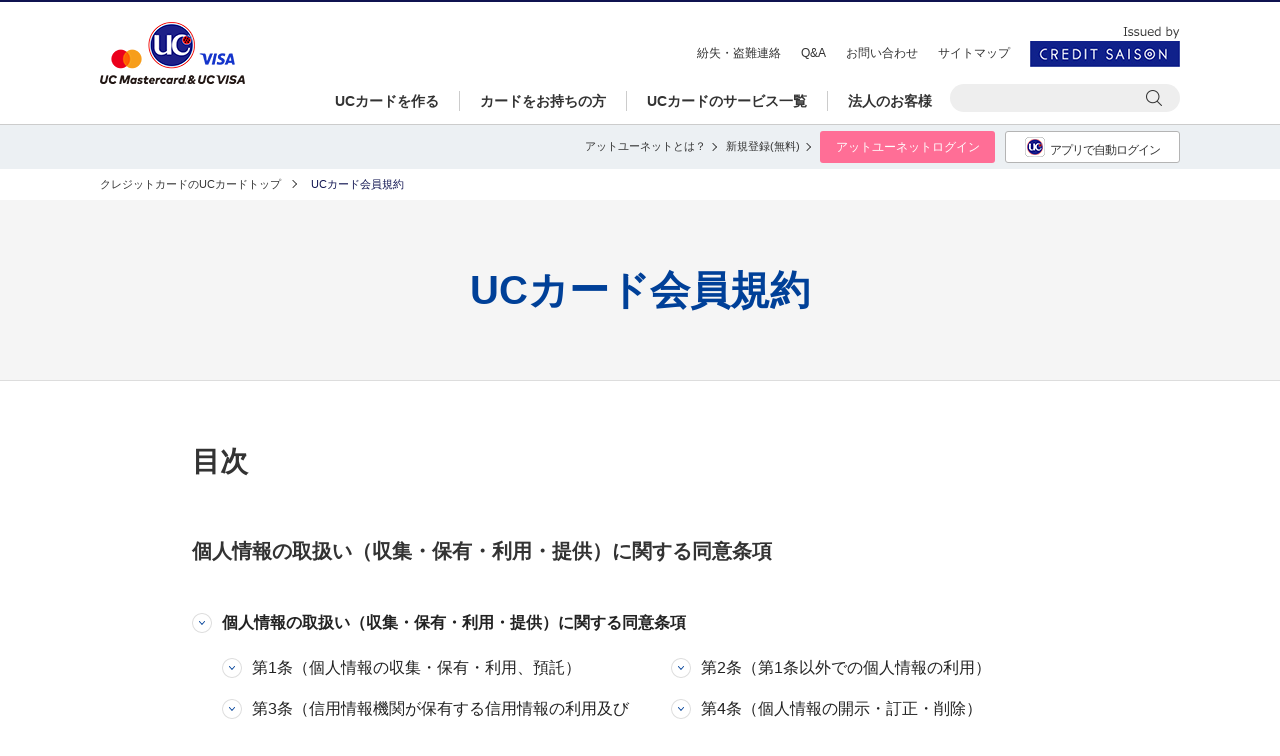

--- FILE ---
content_type: text/html
request_url: https://www2.uccard.co.jp/cs/agreement/
body_size: 31737
content:
<!DOCTYPE html>
<html id="pageTop" lang="ja">
<head prefix="og: http://ogp.me/ns# fb: http://ogp.me/ns/fb# article: http://ogp.me/ns/article#">
<meta charset="UTF-8">
<meta name="format-detection" content="telephone=no">
<meta name="viewport" content="width=device-width">
<meta http-equiv="X-UA-Compatible" content="ie=edge">
<meta name="description" content="クレジットカードは「永久不滅ポイント」のＵＣカード。ポイントが “最大３０倍” 貯まるショッピングモール「セゾンポイントモール」でおトクにショッピング！">
<title>UCカード会員規約｜クレジットカードはUCカード</title>

<!-- include /common_new/gtm/gtm_head.txt -->

<link rel="canonical" href="https://www2.uccard.co.jp/cs/agreement/index.html">

<link rel="stylesheet" href="/assets/css/reset.css">
<link rel="stylesheet" href="/assets/css/common.css">
<link rel="stylesheet" href="/assets/css/smartbanner.css"><!-- スマホ アプリ誘導バナー -->
<link rel="stylesheet" href="https://unpkg.com/scroll-hint@latest/css/scroll-hint.css">
<link rel="stylesheet" href="wr_css/index_new.css" media="all">

  <script src="/assets/js/include.js"></script>

<script src="/assets/vender/wr_js/jquery-3.7.0.min.js"></script>
<script src="/assets/vendor/js/modernizr-2.8.3-respond-1.4.2.min.js"></script>
<script src="/assets/vendor/js/jquery.matchHeight.js"></script>
<script src="/assets/vendor/js/slick.min.js"></script>
<script src="/assets/js/main.js"></script>
<script src="https://unpkg.com/scroll-hint@latest/js/scroll-hint.min.js"></script>

<!-- smartbanner start アプリ誘導バナー -->
<meta name="_apple-itunes-app" content="app-id=905148127">
<meta name="google-play-app" content="app-id=jp.co.saisoncard.android.saisonportal">
<script type="text/javascript" src="/assets/vendor/js/jquery.smartbanner.js" charset="UTF-8"></script>
<!-- smartbanner end -->

<script>
$(function () {
  var marginTop = 120;
  var headerHight = marginTop + ($('body').hasClass('pc') ? 120 : 0)
  var urlHash = location.hash;

  $('a[href^=#]').click(function () {
    var href = $(this).attr("href");
    var target = $(href == "#" || href == "" ? 'html' : href);
    var position = getScrollPosition(target);
    $("html, body").animate({
      scrollTop: position
    }, 400, "swing");
  });

  function jump() {
   var top = getScrollPosition(getScrollTarget());
     $(window).scrollTop(top);
   }

   function getScrollTarget() {
     var href = location.hash || '';
     return $(href === '' ? 'html' : href);
   }

   function getScrollPosition(elm) {
     return elm.offset().top - headerHight;
   }
   
  if(urlHash){
   setTimeout(jump, 500);
  } 
});
</script>

<script>
  const qaDataAll = window.sharedCmsData.faqs;
  const qaData = qaDataAll.filter(function(item){ return item.id == 'hensaihouhou-faq-uc'; });
  const qaList = qaData[0].questions;
  const firstHtml = '<li class="sc21-LNK-txt__item"><a href="';
  const midHtml = '" class="sc21-LNK-txt__link" target="_blank" rel="noopener"><svg width="14" height="14" class="sc21-LNK-txt__arrow"><use href="#sc21-arrowRightCircle"></use></svg><span>';
  const latterHtml = '</span><svg width="14" height="10" class="sc21-LNK-txt__icon" role="img" aria-label="（新しいタブで開きます）"><use href="#sc21-external"></use></svg></a></li>';
  let htmlSet = '';
  qaList.forEach(elm => {
    htmlSet += firstHtml + elm.url + midHtml + elm.body + latterHtml;
  });

  document.addEventListener('DOMContentLoaded', function(){
    let html = document.querySelector('#qaTarget');
    html.innerHTML = htmlSet;
  })
</script>

<svg style="height: 0; width: 0; position: absolute; visibility: hidden" id="svg-holder">
  <defs>
    <symbol id="guide-Header-logo" viewBox="0 0 397.2 29.1">
      <path d="M226,17c-1.8,1.5-2.7,2.8-2.7,4.2s.8,2.2,2.4,2.8a22.42,22.42,0,0,0,5.2.6,26.84,26.84,0,0,0,8.5-1.1l.3,2.3c-.3,0-.6.1-1,.1a64.79,64.79,0,0,1-7.7.7,18,18,0,0,1-6.5-.9c-2.1-.9-3.2-2.3-3.2-4.3,0-1.8,1.1-3.6,3.3-5.5ZM223,6.6a32.12,32.12,0,0,0,7.6.7,29.21,29.21,0,0,0,7.2-.6l.1,1.9a52.65,52.65,0,0,0-7.2,4.3l-1.4-1.2a50.88,50.88,0,0,1,5-3,20.87,20.87,0,0,1-4.3.4,44.42,44.42,0,0,1-6.3-.4,3.08,3.08,0,0,0-.9-.1Zm14.2,4.9a25.74,25.74,0,0,1,2.9,4.4l-1.4.9a26.57,26.57,0,0,0-2.9-4.5Zm3.1-1.6a21.41,21.41,0,0,1,3,4.4l-1.4.8a26.57,26.57,0,0,0-2.9-4.5Z" style="fill:#1d4294"><path d="M255.4,7.4c-1.8.4-2.6.6-4.7,1a8,8,0,0,0-.8-1.6,39.47,39.47,0,0,0,9-2.2,7.5,7.5,0,0,0,1.8-.8L262,5.3c-.5.2-.5.2-1.1.4-1.3.5-2.3.8-3.7,1.2v4.4H260a20.9,20.9,0,0,0,2.5-.1v1.9A10.48,10.48,0,0,0,260,13h-2.7a8.87,8.87,0,0,0,1.4,2.5,21.07,21.07,0,0,0,3.5,3.8,14.31,14.31,0,0,0-1.1,1.5,16.94,16.94,0,0,1-4-5.6c.1,1.6.1,3.5.1,4.8v5.9a20.55,20.55,0,0,0,.2,3.5h-2.1a20,20,0,0,0,.2-3.5V20.4c0-1.6,0-2.4.1-4.8a22.57,22.57,0,0,1-5.3,8.6,6.1,6.1,0,0,0-1.2-1.6,22.76,22.76,0,0,0,3.9-4.8,28.64,28.64,0,0,0,2.2-4.7h-2.7a12.29,12.29,0,0,0-2.7.2V11.4a12.29,12.29,0,0,0,2.7.2h3V7.4Zm11.1-1.9a17.39,17.39,0,0,0-.1,3.2v11c0,1.1,0,2.2.1,3.3h-2.1a18.21,18.21,0,0,0,.1-3.3V8.7a16.68,16.68,0,0,0-.2-3.2Zm7.1-1.6a21.74,21.74,0,0,0-.2,3.6V26.2c0,2-.7,2.5-3.4,2.5-.8,0-2,0-2.9-.1a7,7,0,0,0-.6-1.9c1.2.2,2.4.2,3.7.3,1.1,0,1.4-.1,1.4-.9V7.5a21.74,21.74,0,0,0-.2-3.6Z" style="fill:#1d4294"><path d="M294.2,25.1c0,1,0,2.1.1,3.1h-2a16.08,16.08,0,0,0,.1-3.1V19.7h-7.8c-.4,4.3-1.2,6.6-3.1,9.3a6.1,6.1,0,0,0-1.6-1.2,11.89,11.89,0,0,0,2.3-4.8c.6-2.6.9-6.8.9-13.8,0-1.5,0-3.1-.1-4.6,1,.1,2.1.1,3.1.1h15.3c1,0,2,0,3-.1a26.2,26.2,0,0,0-.1,2.8V26.5c0,1.8-.7,2.2-3.4,2.2-.9,0-2.3-.1-3.5-.1a9.51,9.51,0,0,0-.4-1.8,27.28,27.28,0,0,0,4.1.3c1.3,0,1.5-.1,1.5-.9V19.8h-8.3ZM284.9,13v1.9a29.19,29.19,0,0,1-.1,3.2h7.7V13Zm7.6-6.6H285v5h7.5Zm10.1,5v-5h-8.3v5Zm-8.4,6.7h8.3V13h-8.3Z" style="fill:#1d4294"><path d="M322.2,10.2c.1-1.5.2-3,.2-4.3a7.57,7.57,0,0,0-.1-1.5h2.3a22.34,22.34,0,0,0-.2,3.7,15.56,15.56,0,0,0-.1,2h7.1a4.13,4.13,0,0,0,1.9-.2l1.1.9a3.21,3.21,0,0,0-.2,1.7,80.92,80.92,0,0,1-.8,9.9c-.7,3.9-1.6,4.9-4.1,4.9a13.45,13.45,0,0,1-3.5-.5v-.3a5.66,5.66,0,0,0-.3-1.8,11.56,11.56,0,0,0,3.7.7c1.4,0,1.8-.7,2.4-3.5a67.65,67.65,0,0,0,.7-10.1h-8a22.39,22.39,0,0,1-2.3,8.4,21.27,21.27,0,0,1-7.4,7.5,11.51,11.51,0,0,0-1.4-1.7c5.5-2.9,8.6-7.8,9.2-14.2h-5.2c-1,0-2,0-3,.1V9.7a15.64,15.64,0,0,0,3.1.2Zm10.1-6.3a25.74,25.74,0,0,1,2.9,4.4l-1.4.9a23.9,23.9,0,0,0-2.9-4.6Zm3.2-1.6a21.41,21.41,0,0,1,3,4.4l-1.5.9a26.57,26.57,0,0,0-2.9-4.5Z" style="fill:#1d4294"><path d="M367,5.9a4.89,4.89,0,0,0-1.3,1.2,45.85,45.85,0,0,1-6.7,5.7V24.9c0,1,0,2,.1,3h-2.5a15.14,15.14,0,0,0,.2-3V14.2a47.61,47.61,0,0,1-11,5,7.24,7.24,0,0,0-1.1-1.9,39.68,39.68,0,0,0,14.8-7.4,23.07,23.07,0,0,0,5.4-5.4Z" style="fill:#1d4294"><path d="M380.1,27.9c.1-1,.2-2,.2-3V7.3a14.15,14.15,0,0,0-.2-2.9h2.4a15.06,15.06,0,0,0-.1,3v5.3a77.39,77.39,0,0,1,12.7,6l-1.2,2.1a59.6,59.6,0,0,0-10.6-5.6,4.05,4.05,0,0,1-.9-.5h-.1a9.7,9.7,0,0,1,.1,1.7V25c0,1,0,2,.1,3ZM391,5.5a18.64,18.64,0,0,1,2.9,4.4l-1.4.9a26.57,26.57,0,0,0-2.9-4.5ZM394.2,4a30.35,30.35,0,0,1,2.9,4.4l-1.4.8a21.57,21.57,0,0,0-2.9-4.5Z" style="fill:#1d4294"><polygon points="111.5 5.6 111.5 22.4 111.4 22.4 97.6 5.3 97.6 27.4 99.4 27.4 99.4 10.5 113.3 27.6 113.3 5.6 111.5 5.6" style="fill:#1d4294"><path d="M80.6,5.1A11.35,11.35,0,1,0,91.9,16.5h0A11.25,11.25,0,0,0,80.6,5.1m0,20.9a9.5,9.5,0,1,1,9.5-9.5h0A9.5,9.5,0,0,1,80.6,26h0" style="fill:#1d4294"><path d="M80.6,12.1A4.4,4.4,0,1,0,85,16.5a4.37,4.37,0,0,0-4.4-4.4h0m0,6.9a2.5,2.5,0,1,1,2.5-2.5h0A2.48,2.48,0,0,1,80.6,19" style="fill:#1d4294"><path d="M10.1,16.1c-1.5-.4-3.1-.8-4.4-1.2a4,4,0,0,1-2.6-3.6,3.6,3.6,0,0,1,.7-2.2,4.46,4.46,0,0,1,5-1.8,5.27,5.27,0,0,1,2.8,2.5l1.6-.7A6,6,0,0,0,9.5,5.5,6.41,6.41,0,0,0,5,5.8a5.94,5.94,0,0,0-3.8,5.5,5.82,5.82,0,0,0,3.1,5.1,18.7,18.7,0,0,0,4.2,1.3,4.09,4.09,0,0,1,3.7,3.9v.1c0,3.1-3.4,4.9-6.2,4.3a5.78,5.78,0,0,1-4.3-3.7L0,22.9a7.31,7.31,0,0,0,5.1,4.7A7.86,7.86,0,0,0,12,26.1a5.78,5.78,0,0,0,2.2-4.5,6.13,6.13,0,0,0-4.1-5.5" style="fill:#1d4294"><path d="M60.3,16.1c-1.4-.4-3.1-.8-4.4-1.2a3.79,3.79,0,0,1-2.5-3.6,3.6,3.6,0,0,1,.7-2.2,4.46,4.46,0,0,1,5-1.8,5.27,5.27,0,0,1,2.8,2.5l1.6-.7a6.12,6.12,0,0,0-8-3.5.35.35,0,0,0-.2.1,5.94,5.94,0,0,0-3.8,5.5,5.82,5.82,0,0,0,3.1,5.1,22.53,22.53,0,0,0,4.2,1.3,4.09,4.09,0,0,1,3.7,3.9v.1c0,3.1-3.4,4.9-6.2,4.3A5.78,5.78,0,0,1,52,22.2l-1.7.7a7.31,7.31,0,0,0,5.1,4.7,7.59,7.59,0,0,0,6.8-1.5,5.78,5.78,0,0,0,2.2-4.5,6.28,6.28,0,0,0-4.1-5.5" style="fill:#1d4294"><rect x="41.1" y="5.6" width="1.9" height="21.7" style="fill:#1d4294"><path d="M26.7,4.4,17.4,27.3h2l3-7.4H31l3,7.4h2ZM23.1,18.1l3.5-8.7,3.5,8.7Z" style="fill:#1d4294"><path d="M177.5,18.2a6.46,6.46,0,0,0-1.3-12.8h-6.3V27.5h1.8V18.4h3.6l5.7,9.1h2.2l-5.7-9.3Zm-1.3-1.8h-4.4V7.1h4.4a4.59,4.59,0,0,1,4.6,4.6,4.55,4.55,0,0,1-4.6,4.7Z" style="fill:#1d4294"><path d="M196.5,5.6h-6.4V27.4h6.4a10.91,10.91,0,0,0,0-21.8m0,19.9h-4.6V7.5h4.6a9,9,0,0,1,8.6,9.4,8.94,8.94,0,0,1-8.6,8.6" style="fill:#1d4294"><path d="M156,4.4l-9.3,22.9h2l3-7.4h8.6l3,7.4h2Zm-3.5,13.7L156,9.3l3.5,8.8Z" style="fill:#1d4294"><path d="M125.3,16.5a11.25,11.25,0,0,0,11.4,11.3,10.82,10.82,0,0,0,6-1.8V23.7A9.51,9.51,0,1,1,130.5,9.1a9.39,9.39,0,0,1,12.2,0V6.9A11.35,11.35,0,0,0,127,10.4a12.68,12.68,0,0,0-1.7,6.1" style="fill:#1d4294">
    </symbol>
    <symbol id="sc21-arrowRight" viewBox="0 0 5 8">
      <path d="M4.585 3.816a.253.253 0 010 .368L.85 7.92a.253.253 0 01-.369 0l-.4-.401a.253.253 0 010-.369L3.23 4 .08.85a.253.253 0 010-.369l.4-.4a.253.253 0 01.369 0l3.735 3.735z"></path>
    </symbol>
    <symbol id="sc21-arrowRightCircle" viewBox="0 0 14 14">
      <path d="M7 0a7 7 0 100 14A7 7 0 007 0zm2.1 7a.172.172 0 00-.06-.13L6.237 4.257a.197.197 0 00-.276 0l-.3.28a.172.172 0 00-.061.13c0 .048.02.091.06.129L8.024 7 5.66 9.205a.172.172 0 00-.06.13c0 .048.02.09.06.128l.3.28a.197.197 0 00.277 0L9.04 7.13c.04-.037.06-.08.06-.129z" fill-rule="evenodd" clip-rule="evenodd"></path>
    </symbol>
    <symbol id="sc21-anchorArrow" viewBox="0 0 20 20">
      <path d="M10.138 11.931A.18.18 0 0110 12a.18.18 0 01-.138-.069L7.06 8.73A.233.233 0 017 8.57c0-.06.02-.112.06-.158l.3-.343A.18.18 0 017.5 8a.18.18 0 01.138.069l2.363 2.7 2.363-2.7A.18.18 0 0112.5 8a.18.18 0 01.138.069l.3.343c.041.046.061.099.061.158 0 .06-.02.113-.06.159l-2.802 3.202z"></path>
    </symbol>
    <symbol id="sc21-toTopArrow" viewBox="0 0 13 8">
      <path d="M6.41191 0.837049C6.4937 0.75523 6.58777 0.71432 6.6941 0.71432C6.80044 0.71432 6.89451 0.75523 6.9763 0.837049L12.6939 6.55624C12.7757 6.63806 12.8166 6.73216 12.8166 6.83852C12.8166 6.94489 12.7757 7.03898 12.6939 7.1208L12.0804 7.73445C11.9986 7.81627 11.9045 7.85718 11.7982 7.85718C11.6919 7.85718 11.5978 7.81627 11.516 7.73445L6.6941 2.91118L1.87222 7.73445C1.79042 7.81627 1.69635 7.85718 1.59002 7.85718C1.48368 7.85718 1.38962 7.81627 1.30782 7.73445L0.69435 7.1208C0.612554 7.03898 0.571655 6.94489 0.571655 6.83852C0.571655 6.73216 0.612554 6.63806 0.69435 6.55625L6.41191 0.837049Z" fill="#004098"></path>
    </symbol>
    <symbol id="sc21-external" viewBox="0 0 14 10">
      <path d="M13 2.5H1v7h10V7.167" fill="none" stroke="currentColor" stroke-width="1"></path>
      <path d="M3 .5h10v7H3z" fill="none" stroke="currentColor" stroke-width="1"></path>
    </symbol>
    <symbol id="sc21-plusSmall" viewBox="0 0 9 9">
      <path d="M5 0v9H4V0z"></path><path d="M0 4h9v1H0z"></path>
    </symbol>
    <symbol id="sc21-minusSmall" viewBox="0 0 9 1">
      <path d="M0 0h9v1H0z"></path>
    </symbol>
    <symbol id="sc21-plusMedium" viewBox="0 0 12 12">
      <path d="M0,5H12V7H0ZM7,0V12H5V0Z"></path>
    </symbol>
    <symbol id="sc21-minusMedium" viewBox="0 0 12 12">
      <path d="M0,5H12V7H0Z"></path>
    </symbol>
    <symbol id="sc21-search" viewBox="0 0 15 15">
      <path d="M9.19471 9.20373C9.98798 8.41046 10.3846 7.45793 10.3846 6.34615C10.3846 5.23438 9.98798 4.28486 9.19471 3.4976C8.40745 2.70433 7.45793 2.30769 6.34615 2.30769C5.23438 2.30769 4.28185 2.70433 3.48858 3.4976C2.70132 4.28486 2.30769 5.23438 2.30769 6.34615C2.30769 7.45793 2.70132 8.41046 3.48858 9.20373C4.28185 9.99098 5.23438 10.3846 6.34615 10.3846C7.45793 10.3846 8.40745 9.99098 9.19471 9.20373ZM15 13.8462C15 14.1587 14.8858 14.4291 14.6575 14.6575C14.4291 14.8858 14.1587 15 13.8462 15C13.5216 15 13.2512 14.8858 13.0349 14.6575L9.94291 11.5745C8.86719 12.3197 7.66827 12.6923 6.34615 12.6923C5.48678 12.6923 4.66346 12.527 3.8762 12.1965C3.09495 11.86 2.41887 11.4093 1.84796 10.8444C1.28305 10.2734 0.832332 9.59736 0.495793 8.81611C0.165264 8.02885 0 7.20553 0 6.34615C0 5.48678 0.165264 4.66647 0.495793 3.88522C0.832332 3.09796 1.28305 2.42188 1.84796 1.85697C2.41887 1.28606 3.09495 0.835337 3.8762 0.504808C4.66346 0.168269 5.48678 0 6.34615 0C7.20553 0 8.02584 0.168269 8.80709 0.504808C9.59435 0.835337 10.2704 1.28606 10.8353 1.85697C11.4062 2.42188 11.857 3.09796 12.1875 3.88522C12.524 4.66647 12.6923 5.48678 12.6923 6.34615C12.6923 7.66827 12.3197 8.86719 11.5745 9.94291L14.6665 13.0349C14.8888 13.2572 15 13.5276 15 13.8462Z"></path>
    </symbol>
    <symbol id="sc21-avatar" viewBox="0 0 18 23">
      <path d="M17.8832 20.8379C15.0728 21.6934 12.0901 22.1535 9 22.1535C5.90988 22.1535 2.92722 21.6934 0.116793 20.8379C0.0399733 20.3646 0 19.8792 0 19.3843C0 14.4137 4.02945 10.3843 9 10.3843C13.9706 10.3843 18 14.4137 18 19.3843C18 19.8792 17.96 20.3646 17.8832 20.8379Z"></path>
      <path d="M13.8461 4.84615C13.8461 7.52261 11.6764 9.69231 8.99993 9.69231C6.32347 9.69231 4.15377 7.52261 4.15377 4.84615C4.15377 2.1697 6.32347 0 8.99993 0C11.6764 0 13.8461 2.1697 13.8461 4.84615Z"></path>
    </symbol>
    <symbol id="sc21-closed-menu" viewBox="0 0 18 14">
      <path d="M0 0H18V2H0V0Z"></path><path d="M0 6H18V8H0V6Z"></path>
      <path d="M0 12H18V14H0V12Z"></path>
    </symbol>
    <symbol id="sc21-opened-menu" viewBox="0 0 16 16">
      <rect x="1.44128" y="0.00878906" width="19.1888" height="2.0382" transform="rotate(45 1.44128 0.00878906)"></rect>
      <rect x="14.9255" y="1.41309" width="19.1079" height="2" transform="rotate(135 14.9255 1.41309)"></rect>
    </symbol>
    <symbol id="sc21-freecall" viewBox="0 0 174 174">
      <path d="M174 47V32.636c0-8.963-3.213-16.741-9.638-22.998C158.105 3.213 150.327 0 141.364 0H32.636C23.673 0 15.895 3.213 9.638 9.638 3.213 15.895 0 23.674 0 32.636V47c17.683 0 33.319 4.41 43.968 9.944C54.604 51.41 69.303 47 86.986 47c17.668 0 32.367 4.41 43.017 9.944C140.653 51.41 156.318 47 174 47zM174 56.944c-10.448 0-23.159 1.96-33.117 6.283 10.765 7.191 21.156 18.086 21.156 31.834 0 18.173-15.233 32.065-32.022 32.065-16.789 0-31.517-13.892-31.517-32.065 0-13.748 9.886-24.643 20.637-31.834-9.944-4.323-21.674-6.283-32.137-6.283-10.463 0-22.193 1.96-32.151 6.283 10.75 7.191 20.637 18.086 20.637 31.834 0 18.173-14.729 32.065-31.518 32.065s-32.266-13.892-32.266-32.065c0-13.748 10.635-24.643 21.386-31.834C23.13 58.904 10.448 56.944 0 56.944v84.42c0 8.963 3.213 16.572 9.638 22.998C15.895 170.787 23.674 174 32.636 174h108.728c8.963 0 16.572-3.213 22.998-9.638 6.425-6.257 9.638-14.035 9.638-22.998v-84.42z">
      </path>
      <path d="M22.323 95.076c0 15.059 11.86 22.351 21.4 22.351s21.386-7.306 21.386-22.352c0-11.687-11.557-21.025-21.386-26.602-9.828 5.591-21.4 14.915-21.4 26.603zM130.68 68.213c-9.814 5.577-21.386 14.916-21.386 26.603 0 15.045 11.832 22.352 21.386 22.352 9.54 0 21.386-7.307 21.386-22.352 0-11.687-11.557-21.026-21.386-26.603z">
      </path>
    </symbol>
        <symbol id="sc21-freecall_sb" viewBox="0 0 174 174">
<g>
    <path class="st0" d="M136.8,71h20.7l0,0c1.5,0,2.7-1.2,2.7-2.7c0-1.5-1.2-2.7-2.7-2.7l0,0h-20.7l0,0c-1.5,0-2.7,1.2-2.7,2.7
        C134.1,69.8,135.3,71,136.8,71L136.8,71z"/>
    <path class="st0" d="M105.4,103.9h20.7l0,0c1.5,0,2.7-1.2,2.7-2.7c0-1.5-1.2-2.7-2.7-2.7l0,0h-20.7l0,0c-1.5,0-2.7,1.2-2.7,2.7
        C102.7,102.7,103.9,103.9,105.4,103.9L105.4,103.9z"/>
    <path class="st0" d="M90.8,55.3H72.9c-1.5,0-2.7,1.2-2.7,2.7c0,1.5,1.2,2.7,2.7,2.7l0,0H88c-0.6,8.5-4.4,13.1-13.3,16.7l0,0
        c-1.4,0.6-2,2.1-1.5,3.5c0.6,1.4,2.1,2,3.5,1.5C88.5,77.6,93.5,70.3,93.5,58C93.5,56.5,92.2,55.3,90.8,55.3z"/>
    <path class="st0" d="M90.6,89H72.9c-1.5,0-2.7,1.2-2.7,2.7s1.2,2.7,2.7,2.7l0,0h15v13.3h-15c-1.5,0-2.7,1.2-2.7,2.7
        c0,1.5,1.2,2.7,2.7,2.7l0,0h17.7c1.5,0,2.7-1.2,2.7-2.7V91.7C93.3,90.2,92,89,90.6,89z"/>
    <path class="st0" d="M107.7,70.3V56.7l0,0c0-1.5-1.2-2.7-2.7-2.7c-1.5,0-2.7,1.2-2.7,2.7l0,0v13.6l0,0c0,1.5,1.2,2.7,2.7,2.7
        C106.5,73,107.7,71.8,107.7,70.3L107.7,70.3z"/>
    <path class="st0" d="M109.9,82.5c13-2.1,15.3-8.2,15.3-20.1v-5.7l0,0c0-1.5-1.2-2.7-2.7-2.7c-1.5,0-2.7,1.2-2.7,2.7l0,0v5.7
        c0,10.4-1.3,13.2-10.7,14.8l0,0c-1.5,0.2-2.5,1.6-2.2,3.1C107,81.8,108.4,82.8,109.9,82.5L109.9,82.5z"/>
    <path class="st0" d="M137.6,90.5c0,9.9-0.5,15.6-3.6,21.5l0,0c-0.7,1.3-0.2,3,1.2,3.6c1.3,0.7,3,0.2,3.6-1.2l0,0
        c3.9-7.5,4.2-14.7,4.2-24l0,0c0-1.5-1.2-2.7-2.7-2.7C138.8,87.8,137.6,89,137.6,90.5L137.6,90.5z"/>
    <path class="st0" d="M159.8,98.2c-1.5-0.4-2.9,0.5-3.3,2l0,0c-1.1,4.3-3.1,7.5-5.6,9.2V89.8c0-1.5-1.2-2.7-2.7-2.7
        c-1.5,0-2.7,1.2-2.7,2.7l0,0v23.3c0,0.8,0.3,1.5,0.9,2c0.6,0.5,1.4,0.7,2.2,0.6c6.2-0.9,11.2-6.3,13.2-14.4
        C162.1,100,161.3,98.5,159.8,98.2z"/>
    <path class="st0" d="M169.5,28.7C151.6,10.7,123.7,0,95,0C42.6,0,0,34.6,0,77.1c0,9.3,2.7,18.6,7.5,25.5c1.3,1.9,3.8,2.3,5.7,1.1
        c1.9-1.3,2.4-3.8,1.1-5.7c-3.8-5.6-6-13.2-6-20.9c0-38,38.9-68.9,86.8-68.9c26.6,0,52.3,9.8,68.8,26.2c11.8,11.8,18,26.3,18,42.1
        c0,32.9-32,66.2-93,66.2c-15.5,0-29-4.6-37.1-12.7c-2.5-2.5-4.3-5.2-5.6-8l0.6,0.4c1.5,0.1,2.8-0.2,3.7-1c3.5-3,8.6-11.5,9.4-18.8
        c0.8-7.3-9.5-9.8-8.1-23.1c0.6-5.9,9.2-24.7,15.9-30.1c4.5-3.6,9.7-3.6,15-3.1c8.3,0.9,15-15.5,15.7-21.8c0.4-3.4-5.3-7.7-14.6-8.7
        c-5.6-0.6-11.7,1.4-17.4,5.9c-12,9.4-35,52.8-37.2,73.7c-0.9,8.5,2.3,15.7,6.6,20.5l0.3,0.1c0.8,7.3,4.1,14.1,9.9,19.8
        c9.7,9.7,25,15.1,42.9,15.1c30,0,55.8-7.8,74.4-22.6c17.3-13.7,26.8-32.1,26.8-51.8C189.9,58.6,182.9,42,169.5,28.7z"/>
</g>
    </symbol>
    <symbol id="sc21-plus" viewBox="0 0 16 16">
      <path d="M0 7h16v2H0z"></path>
      <path d="M9 0v16H7V0z"></path>
    </symbol>
    <symbol id="sc21-Important-headlineIcon" viewBox="0 0 26 26">
      <path d="M13,26A13,13,0,1,1,26,13,13.015,13.015,0,0,1,13,26ZM13,2A11,11,0,1,0,24,13,11.013,11.013,0,0,0,13,2Zm1.151,5.126-.219,8.123H11.876l-.225-8.123ZM12.9,18.874a1.347,1.347,0,0,1-1.348-1.359,1.274,1.274,0,0,1,.393-.952,1.357,1.357,0,0,1,2.3.952,1.322,1.322,0,0,1-.2.685,1.457,1.457,0,0,1-.488.493A1.266,1.266,0,0,1,12.9,18.874Z"></path>
    </symbol>
    <symbol id="sc21-mail" viewBox="0 0 174 174">
      <path d="M174 141.364V32.636c0-8.963-3.213-16.741-9.638-22.997C158.105 3.213 150.326 0 141.365 0H32.635c-8.961 0-16.74 3.213-22.997 9.639C3.213 15.895 0 23.673 0 32.636v108.728c0 8.963 3.213 16.572 9.638 22.997C15.895 170.787 23.674 174 32.636 174h108.729c8.961 0 16.571-3.213 22.997-9.639 6.425-6.256 9.638-14.034 9.638-22.997zm-35.025-78.225c2.017-2.933 3.025-6.05 3.025-9.259 0-2.658-1.008-5.041-2.933-6.966-1.925-1.925-4.217-2.842-6.875-2.842H41.808c-3.117 0-5.5 1.1-7.242 3.209C32.825 49.389 32 52.047 32 55.256c0 2.566 1.191 5.316 3.391 8.341 2.2 3.025 4.675 5.409 7.15 7.15 1.376.917 5.592 3.85 12.559 8.709 4.268 2.937 7.899 5.473 10.954 7.606 1.997 1.395 3.749 2.618 5.27 3.669.367.275 1.284.916 2.568 1.833l.827.594c.935.675 1.76 1.27 2.472 1.698.826.642 1.834 1.283 3.117 2.017 1.284.733 2.475 1.283 3.575 1.65 1.1.366 2.109.55 3.025.55h.184c.716 0 1.488-.113 2.316-.337.232-.062.468-.133.709-.214a12.783 12.783 0 001.566-.657 36.58 36.58 0 002.008-1.084c.761-.435 1.426-.87 2.031-1.267.416-.272.805-.526 1.178-.75.825-.55 1.925-1.375 3.3-2.292.493-.352.931-.663 1.306-.929.6-.426 1.035-.734 1.261-.904 3.758-2.567 13.383-9.258 28.691-19.983 3.025-2.017 5.5-4.584 7.517-7.517zM142 120.706V71.939c-1.742 1.925-3.85 3.758-6.142 5.317-13.383 9.075-23.558 16.133-30.525 21.175-2.383 1.741-4.308 3.116-5.683 4.125-1.467.916-3.392 1.924-5.775 2.933-2.475 1.009-4.675 1.467-6.783 1.467h-.184c-2.016 0-4.308-.55-6.783-1.559-2.383-1.008-4.309-2.016-5.775-2.933-1.467-1.008-3.392-2.292-5.683-4.033-5.5-4.034-15.675-11.092-30.434-21.175A31.846 31.846 0 0132 71.939v48.767c0 2.658.916 4.95 2.841 6.966 1.925 1.925 4.309 2.842 6.967 2.842h90.384c2.75 0 5.041-.917 6.966-2.842 1.925-1.924 2.842-4.308 2.842-6.966z" fill-rule="evenodd" clip-rule="evenodd"></path>
    </symbol>
    <symbol id="sc21-call" viewBox="0 0 174 174"><path d="M174 32.636v108.728c0 8.963-3.213 16.741-9.638 22.998-6.426 6.425-14.035 9.638-22.998 9.638H32.636c-8.963 0-16.741-3.213-22.998-9.638C3.213 157.936 0 150.327 0 141.364V32.636c0-8.963 3.213-16.741 9.638-22.998C15.895 3.213 23.674 0 32.636 0h108.728c8.963 0 16.741 3.213 22.998 9.638C170.787 15.895 174 23.674 174 32.636zm-29.085 87.93c0-.846 0-1.353-.169-1.86-.169-.677-1.691-1.691-4.396-3.382a360.343 360.343 0 00-9.977-5.411l-6.087-3.382c-.338-.169-1.015-.677-2.029-1.522-1.015-.677-2.03-1.353-2.875-1.691-.846-.338-1.691-.508-2.367-.508-1.353 0-3.213 1.184-5.242 3.721-2.03 2.536-4.397 4.903-6.595 7.44-2.029 2.367-3.72 3.72-4.904 3.72-.507 0-1.184-.169-1.86-.338-.846-.338-1.353-.677-1.86-.846a26.46 26.46 0 01-1.86-1.014c-.846-.508-1.353-.846-1.691-1.015-7.44-4.227-13.866-8.962-19.277-14.373-5.411-5.411-10.146-11.837-14.373-19.277 0-.17-.338-.676-.846-1.522-.507-.845-.845-1.522-1.014-2.029-.17-.507-.508-1.015-.677-1.691-.169-.676-.507-1.353-.507-1.86 0-1.015.846-2.198 2.367-3.72 1.522-1.522 3.213-3.044 5.073-4.397 1.86-1.352 3.551-2.874 5.073-4.396 1.522-1.691 2.367-3.044 2.367-4.059 0-.676-.169-1.521-.507-2.367-.338-.845-1.014-1.69-1.69-2.874-.846-1.184-1.354-1.86-1.692-2.368-.169-.507-.845-1.522-1.69-3.213-.846-1.69-1.86-3.382-2.875-5.072-.846-1.86-1.86-3.551-2.875-5.412a44.314 44.314 0 00-2.875-4.565c-.845-1.184-1.521-1.86-1.86-2.03-.338-.169-1.014-.337-1.86-.337-3.55 0-7.44.845-11.498 2.536-3.551 1.522-6.426 5.073-9.131 10.653-2.706 5.58-3.72 10.484-3.72 14.88 0 1.184.168 2.537.338 3.89.169 1.352.338 2.536.507 3.382a36.811 36.811 0 011.015 3.72c.507 1.522.845 2.705 1.183 3.382.338.676.677 1.86 1.353 3.72a122.08 122.08 0 011.184 3.382c4.734 12.344 12.85 24.519 24.688 36.355 11.836 11.837 23.842 19.954 36.355 24.519.508.169 1.522.508 3.382 1.184 1.86.676 3.044 1.184 3.72 1.353.677.169 1.86.676 3.382 1.183 1.522.508 2.875.846 3.72 1.015.846.169 2.03.338 3.382.507 1.353.169 2.706.338 3.89.338 4.227 0 9.3-1.352 14.711-3.889 5.58-2.536 9.131-5.58 10.653-9.131 1.691-3.889 2.536-7.609 2.536-11.329z"></path></symbol>
  </defs>
</svg>

</head>

<body>

<!-- include /common_new/gtm/gtm_body.txt -->

  <!-- smartbanner start アプリ誘導バナー -->
  <script type="text/javascript">
  if(!navigator.userAgent.match(/(UC)/)){
		$.ajax({
			url: '/assets/js/smartbanner.js',
			dataType: 'script',
			cache: false
		});
  }
  </script>
  <!-- smartbanner end -->

  <!-- PCヘッダー -->
  <header class="header"></header>
  <!-- include /assets/inc2/header.html -->
  
  <!-- ページトップに戻る -->
  <a href="#pageTop" class="gotop"><span></span></a>

  <!-- SPヘッダー -->
  <nav class="spNav spNavHeader"></nav>
  <!-- include /assets/inc2/header_sp.html -->

<div class="headLoginBtns">
    <div class="container">
        <ul>
            <li><a class="text linkIcon" href="/atu/">アットユーネットとは？</a></li>
            <li><a class="text linkIcon" href="https://atunet.uccard.co.jp/UCPc/USA0201UIP01SCR.do" target="_blank" onclick="javascript:_gaq.push(['_trackPageview','/gaibu/services_atu/touroku']);">新規登録(無料)</a></li>
            <li class="login"><a href="https://api.saisoncard.co.jp/auth/screen/atu/authorize?response_type=code&client_id=ZC002&state=&scope=openid" target="_blank" onclick="javascript:_gaq.push(['_trackPageview','/gaibu/services_atu/login']);">アットユーネットログイン</a></li>
            <li class="registration"><a href="/cs/app/" class="app_login"><img src="/assets/img/common/applogo_uc.png" alt="">アプリで自動ログイン</a></li>
        </ul>
    </div>
</div>

<div class="pankuzu">
	<ul itemscope itemtype="http://schema.org/BreadcrumbList">
		<li itemprop="itemListElement" itemscope itemtype="http://schema.org/ListItem">
			<a itemscope itemtype="http://schema.org/Thing" itemprop="item" href="/" class="linkIcon _rightGray">
				<span itemprop="name">クレジットカードのUCカードトップ</span>
			</a>
			<meta itemprop="position" content="1">
		</li>
		<li itemprop="itemListElement" itemscope itemtype="http://schema.org/ListItem">
			<a itemscope itemtype="http://schema.org/Thing" itemprop="item" href="/cs/agreement/">
				<span itemprop="name">UCカード会員規約</span>
			</a>
			<meta itemprop="position" content="2">
		</li>
	</ul>
</div>


<!-- コンテンツ -->
<div id="main">

<main>

<section class="sc21-Service">
  <div class="sc21-HLN-1-bg">
    <div class="sc21-LOT">
      <div class="sc21-GRID-1">
        <div class="sc21-HLN-1-bg__inner">
          <h1 class="sc21-HLN-1-bg__title">UCカード会員規約</h1>
        </div>
      </div>
    </div>
  </div>

<section class="sc21-GRID-1-center sc21-u-section">
<nav>
<h2 class="sc21-HLN-3 sc21-u-mt-lll">目次</h2>
<h3 class="sc21-HLN-5">個人情報の取扱い（収集・保有・利用・提供）に関する同意条項</h3>
<ul class="sc21-LNK-list-local-vertical">
	<li class="sc21-LNK-list-local-vertical__item"><a href="#b03" class="sc21-LNK-list-local-vertical__link" data-uniweb--fv-outline=""><span class="sc21-LNK-list-local-vertical__icon"><svg width="20" height="20" class="sc21-LNK-list-local-vertical__arrow"><use href="#sc21-anchorArrow"></use></svg> </span><span class="sc21-LNK-list-local-vertical__text sc21-u-fwBold">個人情報の取扱い（収集・保有・利用・提供）に関する同意条項</span></a>
		<ul class="sc21-LNK-list-local-2clm">
			<li class="sc21-LNK-list-local-2clm__item"><a href="#b03_1" class="sc21-LNK-list-local-2clm__link"><span class="sc21-LNK-list-local-2clm__icon"><svg width="20" height="20" class="sc21-LNK-list-local-2clm__arrow"><use href="#sc21-anchorArrow"></use></svg> </span><span class="sc21-LNK-list-local-2clm__text">第1条（個人情報の収集・保有・利用、預託）</span></a></li>
			<li class="sc21-LNK-list-local-2clm__item"><a href="#b03_2" class="sc21-LNK-list-local-2clm__link"><span class="sc21-LNK-list-local-2clm__icon"><svg width="20" height="20" class="sc21-LNK-list-local-2clm__arrow"><use href="#sc21-anchorArrow"></use></svg> </span><span class="sc21-LNK-list-local-2clm__text">第2条（第1条以外での個人情報の利用）</span></a></li>
			<li class="sc21-LNK-list-local-2clm__item"><a href="#b03_3" class="sc21-LNK-list-local-2clm__link"><span class="sc21-LNK-list-local-2clm__icon"><svg width="20" height="20" class="sc21-LNK-list-local-2clm__arrow"><use href="#sc21-anchorArrow"></use></svg> </span><span class="sc21-LNK-list-local-2clm__text">第3条（信用情報機関が保有する信用情報の利用及び信用情報機関への信用情報の提供）</span></a></li>
			<li class="sc21-LNK-list-local-2clm__item"><a href="#b03_4" class="sc21-LNK-list-local-2clm__link"><span class="sc21-LNK-list-local-2clm__icon"><svg width="20" height="20" class="sc21-LNK-list-local-2clm__arrow"><use href="#sc21-anchorArrow"></use></svg> </span><span class="sc21-LNK-list-local-2clm__text">第4条（個人情報の開示・訂正・削除）</span></a></li>
			<li class="sc21-LNK-list-local-2clm__item"><a href="#b03_5" class="sc21-LNK-list-local-2clm__link"><span class="sc21-LNK-list-local-2clm__icon"><svg width="20" height="20" class="sc21-LNK-list-local-2clm__arrow"><use href="#sc21-anchorArrow"></use></svg> </span><span class="sc21-LNK-list-local-2clm__text">第5条（本同意条項に不同意の場合）</span></a></li>
			<li class="sc21-LNK-list-local-2clm__item"><a href="#b03_6" class="sc21-LNK-list-local-2clm__link"><span class="sc21-LNK-list-local-2clm__icon"><svg width="20" height="20" class="sc21-LNK-list-local-2clm__arrow"><use href="#sc21-anchorArrow"></use></svg> </span><span class="sc21-LNK-list-local-2clm__text">第6条（契約の不成立時及び終了後の個人情報の利用）</span></a></li>
			<li class="sc21-LNK-list-local-2clm__item"><a href="#b03_7" class="sc21-LNK-list-local-2clm__link"><span class="sc21-LNK-list-local-2clm__icon"><svg width="20" height="20" class="sc21-LNK-list-local-2clm__arrow"><use href="#sc21-anchorArrow"></use></svg> </span><span class="sc21-LNK-list-local-2clm__text">第7条（合意管轄裁判所）</span></a></li>
			<li class="sc21-LNK-list-local-2clm__item"><a href="#b03_8" class="sc21-LNK-list-local-2clm__link"><span class="sc21-LNK-list-local-2clm__icon"><svg width="20" height="20" class="sc21-LNK-list-local-2clm__arrow"><use href="#sc21-anchorArrow"></use></svg> </span><span class="sc21-LNK-list-local-2clm__text">第8条（条項の変更）</span></a></li>
		</ul>
	</li>
</ul>

<h3 class="sc21-HLN-5">UCカード会員規約</h3>
<ul class="sc21-LNK-list-local-vertical">
	<li class="sc21-LNK-list-local-vertical__item"><a href="#a01" class="sc21-LNK-list-local-vertical__link" data-uniweb--fv-outline=""><span class="sc21-LNK-list-local-vertical__icon"><svg width="20" height="20" class="sc21-LNK-list-local-vertical__arrow"><use href="#sc21-anchorArrow"></use></svg> </span><span class="sc21-LNK-list-local-vertical__text sc21-u-fwBold">一般条項</span></a>
		<ul class="sc21-LNK-list-local-2clm">
			<li class="sc21-LNK-list-local-2clm__item"><a href="#a01_1" class="sc21-LNK-list-local-2clm__link"><span class="sc21-LNK-list-local-2clm__icon"><svg width="20" height="20" class="sc21-LNK-list-local-2clm__arrow"><use href="#sc21-anchorArrow"></use></svg> </span><span class="sc21-LNK-list-local-2clm__text">第1条（会員－本人会員・家族会員）</span></a></li>
			<li class="sc21-LNK-list-local-2clm__item"><a href="#a01_2" class="sc21-LNK-list-local-2clm__link"><span class="sc21-LNK-list-local-2clm__icon"><svg width="20" height="20" class="sc21-LNK-list-local-2clm__arrow"><use href="#sc21-anchorArrow"></use></svg> </span><span class="sc21-LNK-list-local-2clm__text">第2条（カードの発行と管理）</span></a></li>
			<li class="sc21-LNK-list-local-2clm__item"><a href="#a01_3" class="sc21-LNK-list-local-2clm__link"><span class="sc21-LNK-list-local-2clm__icon"><svg width="20" height="20" class="sc21-LNK-list-local-2clm__arrow"><use href="#sc21-anchorArrow"></use></svg> </span><span class="sc21-LNK-list-local-2clm__text">第3条（カードの年会費）</span></a></li>
			<li class="sc21-LNK-list-local-2clm__item"><a href="#a01_4" class="sc21-LNK-list-local-2clm__link"><span class="sc21-LNK-list-local-2clm__icon"><svg width="20" height="20" class="sc21-LNK-list-local-2clm__arrow"><use href="#sc21-anchorArrow"></use></svg> </span><span class="sc21-LNK-list-local-2clm__text">第4条（暗証番号）</span></a></li>
			<li class="sc21-LNK-list-local-2clm__item"><a href="#a01_5" class="sc21-LNK-list-local-2clm__link"><span class="sc21-LNK-list-local-2clm__icon"><svg width="20" height="20" class="sc21-LNK-list-local-2clm__arrow"><use href="#sc21-anchorArrow"></use></svg> </span><span class="sc21-LNK-list-local-2clm__text">第5条（カード利用可能枠）</span></a></li>
			<li class="sc21-LNK-list-local-2clm__item"><a href="#a01_6" class="sc21-LNK-list-local-2clm__link"><span class="sc21-LNK-list-local-2clm__icon"><svg width="20" height="20" class="sc21-LNK-list-local-2clm__arrow"><use href="#sc21-anchorArrow"></use></svg> </span><span class="sc21-LNK-list-local-2clm__text">第6条（複数枚カード保有における利用可能枠）</span></a></li>
			<li class="sc21-LNK-list-local-2clm__item"><a href="#a01_7" class="sc21-LNK-list-local-2clm__link"><span class="sc21-LNK-list-local-2clm__icon"><svg width="20" height="20" class="sc21-LNK-list-local-2clm__arrow"><use href="#sc21-anchorArrow"></use></svg> </span><span class="sc21-LNK-list-local-2clm__text">第7条（代金決済）</span></a></li>
			<li class="sc21-LNK-list-local-2clm__item"><a href="#a01_8" class="sc21-LNK-list-local-2clm__link"><span class="sc21-LNK-list-local-2clm__icon"><svg width="20" height="20" class="sc21-LNK-list-local-2clm__arrow"><use href="#sc21-anchorArrow"></use></svg> </span><span class="sc21-LNK-list-local-2clm__text">第8条（支払金等の充当順位）</span></a></li>
			<li class="sc21-LNK-list-local-2clm__item"><a href="#a01_9" class="sc21-LNK-list-local-2clm__link"><span class="sc21-LNK-list-local-2clm__icon"><svg width="20" height="20" class="sc21-LNK-list-local-2clm__arrow"><use href="#sc21-anchorArrow"></use></svg> </span><span class="sc21-LNK-list-local-2clm__text">第9条（費用の負担）</span></a></li>
			<li class="sc21-LNK-list-local-2clm__item"><a href="#a01_10" class="sc21-LNK-list-local-2clm__link"><span class="sc21-LNK-list-local-2clm__icon"><svg width="20" height="20" class="sc21-LNK-list-local-2clm__arrow"><use href="#sc21-anchorArrow"></use></svg> </span><span class="sc21-LNK-list-local-2clm__text">第10条（退会及びカードの利用停止と返却）</span></a></li>
			<li class="sc21-LNK-list-local-2clm__item"><a href="#a01_11" class="sc21-LNK-list-local-2clm__link"><span class="sc21-LNK-list-local-2clm__icon"><svg width="20" height="20" class="sc21-LNK-list-local-2clm__arrow"><use href="#sc21-anchorArrow"></use></svg> </span><span class="sc21-LNK-list-local-2clm__text">第11条（期限の利益喪失）</span></a></li>
			<li class="sc21-LNK-list-local-2clm__item"><a href="#a01_12" class="sc21-LNK-list-local-2clm__link"><span class="sc21-LNK-list-local-2clm__icon"><svg width="20" height="20" class="sc21-LNK-list-local-2clm__arrow"><use href="#sc21-anchorArrow"></use></svg> </span><span class="sc21-LNK-list-local-2clm__text">第12条（遅延損害金）</span></a></li>
			<li class="sc21-LNK-list-local-2clm__item"><a href="#a01_13" class="sc21-LNK-list-local-2clm__link"><span class="sc21-LNK-list-local-2clm__icon"><svg width="20" height="20" class="sc21-LNK-list-local-2clm__arrow"><use href="#sc21-anchorArrow"></use></svg> </span><span class="sc21-LNK-list-local-2clm__text">第13条（カードの盗難・紛失の場合の責任と損害のてん補）</span></a></li>
			<li class="sc21-LNK-list-local-2clm__item"><a href="#a01_14" class="sc21-LNK-list-local-2clm__link"><span class="sc21-LNK-list-local-2clm__icon"><svg width="20" height="20" class="sc21-LNK-list-local-2clm__arrow"><use href="#sc21-anchorArrow"></use></svg> </span><span class="sc21-LNK-list-local-2clm__text">第14条（届出事項の変更）</span></a></li>
			<li class="sc21-LNK-list-local-2clm__item"><a href="#a01_15" class="sc21-LNK-list-local-2clm__link"><span class="sc21-LNK-list-local-2clm__icon"><svg width="20" height="20" class="sc21-LNK-list-local-2clm__arrow"><use href="#sc21-anchorArrow"></use></svg> </span><span class="sc21-LNK-list-local-2clm__text">第15条（外国為替及び外国貿易管理に関する諸法令等の適用）</span></a></li>
			<li class="sc21-LNK-list-local-2clm__item"><a href="#a01_16" class="sc21-LNK-list-local-2clm__link"><span class="sc21-LNK-list-local-2clm__icon"><svg width="20" height="20" class="sc21-LNK-list-local-2clm__arrow"><use href="#sc21-anchorArrow"></use></svg> </span><span class="sc21-LNK-list-local-2clm__text">第16条（その他承諾事項）</span></a></li>
			<li class="sc21-LNK-list-local-2clm__item"><a href="#a01_17" class="sc21-LNK-list-local-2clm__link"><span class="sc21-LNK-list-local-2clm__icon"><svg width="20" height="20" class="sc21-LNK-list-local-2clm__arrow"><use href="#sc21-anchorArrow"></use></svg> </span><span class="sc21-LNK-list-local-2clm__text">第17条（マネー・ローンダリング等の禁止）</span></a></li>
			<li class="sc21-LNK-list-local-2clm__item"><a href="#a01_18" class="sc21-LNK-list-local-2clm__link"><span class="sc21-LNK-list-local-2clm__icon"><svg width="20" height="20" class="sc21-LNK-list-local-2clm__arrow"><use href="#sc21-anchorArrow"></use></svg> </span><span class="sc21-LNK-list-local-2clm__text">第18条（合意管轄裁判所）</span></a></li>
			<li class="sc21-LNK-list-local-2clm__item"><a href="#a01_19" class="sc21-LNK-list-local-2clm__link"><span class="sc21-LNK-list-local-2clm__icon"><svg width="20" height="20" class="sc21-LNK-list-local-2clm__arrow"><use href="#sc21-anchorArrow"></use></svg> </span><span class="sc21-LNK-list-local-2clm__text">第19条（準拠法）</span></a></li>
			<li class="sc21-LNK-list-local-2clm__item"><a href="#a01_20" class="sc21-LNK-list-local-2clm__link"><span class="sc21-LNK-list-local-2clm__icon"><svg width="20" height="20" class="sc21-LNK-list-local-2clm__arrow"><use href="#sc21-anchorArrow"></use></svg> </span><span class="sc21-LNK-list-local-2clm__text">第20条（規約の改定並びに承認）</span></a></li>
		</ul>
	</li>

	<li class="sc21-LNK-list-local-vertical__item"><a href="#a02" class="sc21-LNK-list-local-vertical__link" data-uniweb--fv-outline=""><span class="sc21-LNK-list-local-vertical__icon"><svg width="20" height="20" class="sc21-LNK-list-local-vertical__arrow"><use href="#sc21-anchorArrow"></use></svg> </span><span class="sc21-LNK-list-local-vertical__text sc21-u-fwBold">ショッピングサービス条項</span></a>
		<ul class="sc21-LNK-list-local-2clm">
			<li class="sc21-LNK-list-local-2clm__item"><a href="#a02_1" class="sc21-LNK-list-local-2clm__link"><span class="sc21-LNK-list-local-2clm__icon"><svg width="20" height="20" class="sc21-LNK-list-local-2clm__arrow"><use href="#sc21-anchorArrow"></use></svg> </span><span class="sc21-LNK-list-local-2clm__text">第21条（カード利用方法）</span></a></li>
			<li class="sc21-LNK-list-local-2clm__item"><a href="#a02_2" class="sc21-LNK-list-local-2clm__link"><span class="sc21-LNK-list-local-2clm__icon"><svg width="20" height="20" class="sc21-LNK-list-local-2clm__arrow"><use href="#sc21-anchorArrow"></use></svg> </span><span class="sc21-LNK-list-local-2clm__text">第22条（加盟店への連絡等）</span></a></li>
			<li class="sc21-LNK-list-local-2clm__item"><a href="#a02_3" class="sc21-LNK-list-local-2clm__link"><span class="sc21-LNK-list-local-2clm__icon"><svg width="20" height="20" class="sc21-LNK-list-local-2clm__arrow"><use href="#sc21-anchorArrow"></use></svg> </span><span class="sc21-LNK-list-local-2clm__text">第23条（立替払い又は債権譲）</span></a></li>
			<li class="sc21-LNK-list-local-2clm__item"><a href="#a02_4" class="sc21-LNK-list-local-2clm__link"><span class="sc21-LNK-list-local-2clm__icon"><svg width="20" height="20" class="sc21-LNK-list-local-2clm__arrow"><use href="#sc21-anchorArrow"></use></svg> </span><span class="sc21-LNK-list-local-2clm__text">第24条（支払区分）</span></a></li>
			<li class="sc21-LNK-list-local-2clm__item"><a href="#a02_5" class="sc21-LNK-list-local-2clm__link"><span class="sc21-LNK-list-local-2clm__icon"><svg width="20" height="20" class="sc21-LNK-list-local-2clm__arrow"><use href="#sc21-anchorArrow"></use></svg> </span><span class="sc21-LNK-list-local-2clm__text">第25条（商品の所有権）</span></a></li>
			<li class="sc21-LNK-list-local-2clm__item"><a href="#a02_6" class="sc21-LNK-list-local-2clm__link"><span class="sc21-LNK-list-local-2clm__icon"><svg width="20" height="20" class="sc21-LNK-list-local-2clm__arrow"><use href="#sc21-anchorArrow"></use></svg> </span><span class="sc21-LNK-list-local-2clm__text">第26条（支払停止の抗弁）</span></a></li>
			<li class="sc21-LNK-list-local-2clm__item"><a href="#a02_7" class="sc21-LNK-list-local-2clm__link"><span class="sc21-LNK-list-local-2clm__icon"><svg width="20" height="20" class="sc21-LNK-list-local-2clm__arrow"><use href="#sc21-anchorArrow"></use></svg> </span><span class="sc21-LNK-list-local-2clm__text">第27条（早期完済の場合の特約）</span></a></li>
		</ul>
	</li>

	<li class="sc21-LNK-list-local-vertical__item"><a href="#a03" class="sc21-LNK-list-local-vertical__link" data-uniweb--fv-outline=""><span class="sc21-LNK-list-local-vertical__icon"><svg width="20" height="20" class="sc21-LNK-list-local-vertical__arrow"><use href="#sc21-anchorArrow"></use></svg> </span><span class="sc21-LNK-list-local-vertical__text sc21-u-fwBold">キャッシングサービス条項</span></a>
		<ul class="sc21-LNK-list-local-2clm">
			<li class="sc21-LNK-list-local-2clm__item"><a href="#a03_1" class="sc21-LNK-list-local-2clm__link"><span class="sc21-LNK-list-local-2clm__icon"><svg width="20" height="20" class="sc21-LNK-list-local-2clm__arrow"><use href="#sc21-anchorArrow"></use></svg> </span><span class="sc21-LNK-list-local-2clm__text">第28条（キャッシングサービス）</span></a></li>
			<li class="sc21-LNK-list-local-2clm__item"><a href="#a03_2" class="sc21-LNK-list-local-2clm__link"><span class="sc21-LNK-list-local-2clm__icon"><svg width="20" height="20" class="sc21-LNK-list-local-2clm__arrow"><use href="#sc21-anchorArrow"></use></svg> </span><span class="sc21-LNK-list-local-2clm__text">第29条（キャッシングサービスの利率等）</span></a></li>
			<li class="sc21-LNK-list-local-2clm__item"><a href="#a03_3" class="sc21-LNK-list-local-2clm__link"><span class="sc21-LNK-list-local-2clm__icon"><svg width="20" height="20" class="sc21-LNK-list-local-2clm__arrow"><use href="#sc21-anchorArrow"></use></svg> </span><span class="sc21-LNK-list-local-2clm__text">第30条（キャッシングサービスの返済方法等）</span></a></li>
			<li class="sc21-LNK-list-local-2clm__item"><a href="#a03_4" class="sc21-LNK-list-local-2clm__link"><span class="sc21-LNK-list-local-2clm__icon"><svg width="20" height="20" class="sc21-LNK-list-local-2clm__arrow"><use href="#sc21-anchorArrow"></use></svg> </span><span class="sc21-LNK-list-local-2clm__text">第31条（早期返済の場合の特約）</span></a></li>
			<li class="sc21-LNK-list-local-2clm__item"><a href="#a03_5" class="sc21-LNK-list-local-2clm__link"><span class="sc21-LNK-list-local-2clm__icon"><svg width="20" height="20" class="sc21-LNK-list-local-2clm__arrow"><use href="#sc21-anchorArrow"></use></svg> </span><span class="sc21-LNK-list-local-2clm__text">第32条（ご利用・ご返済にかかる書面）</span></a></li>
		</ul>
	</li>

	<li class="sc21-LNK-list-local-vertical__item"><a href="#a04" class="sc21-LNK-list-local-vertical__link" data-uniweb--fv-outline=""><span class="sc21-LNK-list-local-vertical__icon"><svg width="20" height="20" class="sc21-LNK-list-local-vertical__arrow"><use href="#sc21-anchorArrow"></use></svg> </span><span class="sc21-LNK-list-local-vertical__text sc21-u-fwBold">UCゴールドカード会員特約</span></a>
		<ul class="sc21-LNK-list-local-2clm">
			<li class="sc21-LNK-list-local-2clm__item"><a href="#a04_1" class="sc21-LNK-list-local-2clm__link"><span class="sc21-LNK-list-local-2clm__icon"><svg width="20" height="20" class="sc21-LNK-list-local-2clm__arrow"><use href="#sc21-anchorArrow"></use></svg> </span><span class="sc21-LNK-list-local-2clm__text">第1条</span></a></li>
			<li class="sc21-LNK-list-local-2clm__item"><a href="#a04_2" class="sc21-LNK-list-local-2clm__link"><span class="sc21-LNK-list-local-2clm__icon"><svg width="20" height="20" class="sc21-LNK-list-local-2clm__arrow"><use href="#sc21-anchorArrow"></use></svg> </span><span class="sc21-LNK-list-local-2clm__text">第2条</span></a></li>
			<li class="sc21-LNK-list-local-2clm__item"><a href="#a04_3" class="sc21-LNK-list-local-2clm__link"><span class="sc21-LNK-list-local-2clm__icon"><svg width="20" height="20" class="sc21-LNK-list-local-2clm__arrow"><use href="#sc21-anchorArrow"></use></svg> </span><span class="sc21-LNK-list-local-2clm__text">第3条</span></a></li>
		</ul>
	</li>

	<li class="sc21-LNK-list-local-vertical__item"><a href="#a05" class="sc21-LNK-list-local-vertical__link" data-uniweb--fv-outline=""><span class="sc21-LNK-list-local-vertical__icon"><svg width="20" height="20" class="sc21-LNK-list-local-vertical__arrow"><use href="#sc21-anchorArrow"></use></svg> </span><span class="sc21-LNK-list-local-vertical__text sc21-u-fwBold">UCカードカラット会員特約</span></a>
		<ul class="sc21-LNK-list-local-2clm">
			<li class="sc21-LNK-list-local-2clm__item"><a href="#a05_1" class="sc21-LNK-list-local-2clm__link"><span class="sc21-LNK-list-local-2clm__icon"><svg width="20" height="20" class="sc21-LNK-list-local-2clm__arrow"><use href="#sc21-anchorArrow"></use></svg> </span><span class="sc21-LNK-list-local-2clm__text">第1条</span></a></li>
			<li class="sc21-LNK-list-local-2clm__item"><a href="#a05_2" class="sc21-LNK-list-local-2clm__link"><span class="sc21-LNK-list-local-2clm__icon"><svg width="20" height="20" class="sc21-LNK-list-local-2clm__arrow"><use href="#sc21-anchorArrow"></use></svg> </span><span class="sc21-LNK-list-local-2clm__text">第2条</span></a></li>
		</ul>
	</li>

	<li class="sc21-LNK-list-local-vertical__item"><a href="#a06" class="sc21-LNK-list-local-vertical__link" data-uniweb--fv-outline=""><span class="sc21-LNK-list-local-vertical__icon"><svg width="20" height="20" class="sc21-LNK-list-local-vertical__arrow"><use href="#sc21-anchorArrow"></use></svg> </span><span class="sc21-LNK-list-local-vertical__text sc21-u-fwBold">UCカードセレクト会員特約</span></a>
		<ul class="sc21-LNK-list-local-2clm">
			<li class="sc21-LNK-list-local-2clm__item"><a href="#a06_1" class="sc21-LNK-list-local-2clm__link"><span class="sc21-LNK-list-local-2clm__icon"><svg width="20" height="20" class="sc21-LNK-list-local-2clm__arrow"><use href="#sc21-anchorArrow"></use></svg> </span><span class="sc21-LNK-list-local-2clm__text">第1条</span></a></li>
		</ul>
	</li>

	<li class="sc21-LNK-list-local-vertical__item"><a href="#a07" class="sc21-LNK-list-local-vertical__link" data-uniweb--fv-outline=""><span class="sc21-LNK-list-local-vertical__icon"><svg width="20" height="20" class="sc21-LNK-list-local-vertical__arrow"><use href="#sc21-anchorArrow"></use></svg> </span><span class="sc21-LNK-list-local-vertical__text sc21-u-fwBold">UCリボカード特約</span></a>
		<ul class="sc21-LNK-list-local-2clm">
			<li class="sc21-LNK-list-local-2clm__item"><a href="#a07_1" class="sc21-LNK-list-local-2clm__link"><span class="sc21-LNK-list-local-2clm__icon"><svg width="20" height="20" class="sc21-LNK-list-local-2clm__arrow"><use href="#sc21-anchorArrow"></use></svg> </span><span class="sc21-LNK-list-local-2clm__text">第1条（リボルビング払い専用カード）</span></a></li>
			<li class="sc21-LNK-list-local-2clm__item"><a href="#a07_2" class="sc21-LNK-list-local-2clm__link"><span class="sc21-LNK-list-local-2clm__icon"><svg width="20" height="20" class="sc21-LNK-list-local-2clm__arrow"><use href="#sc21-anchorArrow"></use></svg> </span><span class="sc21-LNK-list-local-2clm__text">第2条（ショッピングサービス支払区分）</span></a></li>
			<li class="sc21-LNK-list-local-2clm__item"><a href="#a07_3" class="sc21-LNK-list-local-2clm__link"><span class="sc21-LNK-list-local-2clm__icon"><svg width="20" height="20" class="sc21-LNK-list-local-2clm__arrow"><use href="#sc21-anchorArrow"></use></svg> </span><span class="sc21-LNK-list-local-2clm__text">第3条（キャッシングサービス支払区分）</span></a></li>
			<li class="sc21-LNK-list-local-2clm__item"><a href="#a07_4" class="sc21-LNK-list-local-2clm__link"><span class="sc21-LNK-list-local-2clm__icon"><svg width="20" height="20" class="sc21-LNK-list-local-2clm__arrow"><use href="#sc21-anchorArrow"></use></svg> </span><span class="sc21-LNK-list-local-2clm__text">第4条（リボカード追加型）</span></a></li>
			<li class="sc21-LNK-list-local-2clm__item"><a href="#a07_5" class="sc21-LNK-list-local-2clm__link"><span class="sc21-LNK-list-local-2clm__icon"><svg width="20" height="20" class="sc21-LNK-list-local-2clm__arrow"><use href="#sc21-anchorArrow"></use></svg> </span><span class="sc21-LNK-list-local-2clm__text">第5条（会員規約の適用）</span></a></li>
		</ul>
	</li>
</ul>

<h3 class="sc21-HLN-5">その他同意事項</h3>
<ul class="sc21-LNK-list-local-vertical">
	<li class="sc21-LNK-list-local-vertical__item"><a href="#b01" class="sc21-LNK-list-local-vertical__link" data-uniweb--fv-outline=""><span class="sc21-LNK-list-local-vertical__icon"><svg width="20" height="20" class="sc21-LNK-list-local-vertical__arrow"><use href="#sc21-anchorArrow"></use></svg> </span><span class="sc21-LNK-list-local-vertical__text sc21-u-fwBold">＜ショッピングサービス＞リボルビング払いのご案内</span></a></li>

	<li class="sc21-LNK-list-local-vertical__item"><a href="#b02" class="sc21-LNK-list-local-vertical__link" data-uniweb--fv-outline=""><span class="sc21-LNK-list-local-vertical__icon"><svg width="20" height="20" class="sc21-LNK-list-local-vertical__arrow"><use href="#sc21-anchorArrow"></use></svg> </span><span class="sc21-LNK-list-local-vertical__text sc21-u-fwBold">＜キャッシングサービス＞のご案内</span></a></li>

	<li class="sc21-LNK-list-local-vertical__item"><a href="#b04" class="sc21-LNK-list-local-vertical__link" data-uniweb--fv-outline=""><span class="sc21-LNK-list-local-vertical__icon"><svg width="20" height="20" class="sc21-LNK-list-local-vertical__arrow"><use href="#sc21-anchorArrow"></use></svg> </span><span class="sc21-LNK-list-local-vertical__text sc21-u-fwBold">Cookie等の個人関連情報の同意に関する特約条項</span></a>
		<ul class="sc21-LNK-list-local-2clm">
			<li class="sc21-LNK-list-local-2clm__item"><a href="#b04_1" class="sc21-LNK-list-local-2clm__link"><span class="sc21-LNK-list-local-2clm__icon"><svg width="20" height="20" class="sc21-LNK-list-local-2clm__arrow"><use href="#sc21-anchorArrow"></use></svg> </span><span class="sc21-LNK-list-local-2clm__text">第1条（個人情報の収集・保有・利用、預託）</span></a></li>
		</ul>
	</li>
</ul>
</nav>

<section>
<h2 class="sc21-HLN-3-bdr" id="b03">個人情報の取扱い（収集・保有・利用・提供）に関する同意条項</h2>
<p class="sc21-TXT-normal sc21-u-mt-s">申込者（以下契約成立により申込者が会員となった場合を総称して「会員」と称します。）は、本同意条項及び今回お申込される取引の規約等に同意します。</p>

<h4 class="sc21-HLN-6" id="b03_1">第1条（個人情報の収集・保有・利用、預託）</h4>
<div class="sc21-LST-ordered-parens sc21-u-mt-ss">
<ol class="sc21-u-mt-ss">
<li>会員は、今回のお申込みを含む株式会社クレディセゾン（以下「当社」と称します。）との各種取引（以下「各取引」と称します。）の与信判断及び与信後の管理のため、以下の情報（以下これらを総称して「個人情報」といいます。）を当社所定の保護措置を講じた上で収集・保有・利用することに同意します。
<ol class="sc21-LST-ordered-circled">
<li>各取引所定の申込時もしくは各取引において、会員が申込書に記載し、もしくは当社所定の方法により届け出た会員の氏名、生年月日、性別、住所、電話番号、その他の連絡先情報（Eメールアドレス、SNSアカウントその他インターネット上の連絡先を含む。）、職業、勤務先、家族構成、住居状況、取引目的等の事項</li>
<li>各取引に関する契約の種類、申込日、契約日、商品名、契約額、支払回数、決済口座情報等のご利用状況及び契約の内容に関する情報</li>
<li>各取引に関する支払開始後の利用残高、月々の返済状況等各取引に関する客観的事実に基づく情報</li>
<li>会員が申告した資産、負債、収入等、個人の経済状況に関する情報</li>
<li>会員の来店、問い合わせ、当社との連絡時における申出等により、当社が知り得た情報（映像・通話情報を含む）</li>
<li>犯罪による収益の移転防止に関する法律、貸金業法,及び、マネー・ローンダリング及びテロ資金供与対策に関するガイドラインに基づき会員の運転免許証、パスポートその他の資料等によって顧客情報の確認を行った際に収集した情報</li>
<li>各取引の規約等に基づき当社が住民票の写し等公的機関が発行する書類を取得した場合には、その際に収集した情報（公的機関に当該書類の交付を申請するに際し、法令等に基づき、&#9312;～&#9314;のうち必要な情報が公的機関に開示される場合があります。）</li>
<li>会員の源泉徴収票・所得証明等によって、収入の確認を行った場合には、その際に収集した情報</li>
<li>オンラインショッピング利用時の取引に関する事項（氏名、Eメールアドレス、配送先等を含む。）、ネットワークに関する事項、端末の利用環境に関する事項その他の本人認証に関して取得する情報</li>
<li>インターネット、官報、電話帳等において一般に公開されている情報のうち、当社が会員に関する情報と判断したもの（会員情報を用いた検索結果、調査結果等を含む）</li>
</ol>
</li>
<li>当社が各取引に関する与信、管理、その他の業務の一部又は全部を、当社の委託先企業に委託する場合に、当社が個人情報の保護措置を講じた上で、（1）により収集した個人情報を当該委託先企業に提供し、当該委託先企業が受託の目的に限って利用する場合があります。</li>
</ol>
</div>

<h4 class="sc21-HLN-6" id="b03_2">第2条（第1条以外での個人情報の利用）</h4>
<div class="sc21-LST-ordered-parens sc21-u-mt-ss">
<ol class="sc21-u-mt-ss">
<li>会員は、第1条（1）に定める利用目的のほか、当社が下記の目的のために第1条（1）&#9312;&#9313;&#9314;&#9315;&#9316;&#9321;の個人情報を利用することに同意します。
<ol class="sc21-LST-ordered-circled">
<li>当社のクレジット関連事業及び金融サービス事業（それらに付随して提供するサービスを含む。）、並びにその他当社の事業におけるサービス提供、宣伝物・印刷物の送付、電話・メール・SNSでのメッセージその他インターネット上の連絡等による営業案内、関連するアフターサービス</li>
<li>当社以外の第三者から受託して行う当該第三者の宣伝物・印刷物の送付、電話・メール・SNSでのメッセージその他インターネット上の連絡等による営業案内</li>
<li>当社のクレジット関連事業及び金融サービス事業（それらに付随して提供するサービスを含む。）、並びにその他当社の事業における市場調査、商品開発<br>
※当社の具体的な事業内容は、当社ホームページ（<a href="https://www.saisoncard.co.jp" target="_blank">https://www.saisoncard.co.jp</a>）に常時掲載しております。</li>
</ol>
</li>
<li>会員は、当社がユーシーカード株式会社（以下「UC社」と称します。）に対して第1条（1）&#9312;&#9313;の個人情報を保護措置を講じたうえで提供し、UC社がクレジットカード事業におけるUC社及びUC社の加盟店等の宣伝物・印刷物の送付等の営業案内を目的に第1条（1）&#9312;&#9313;の個人情報を保護措置を講じたうえで利用することに同意します。</li>
<li>会員は、第1項&#9312;&#9313;及び前項の利用について、中止の申出ができます。ただし、各取引の規約等に基づき当社が送付する請求書等に記載される営業案内及びその同封物は除きます。</li>
</ol>
</div>

<h4 class="sc21-HLN-6" id="b03_3">第3条（信用情報機関が保有する信用情報の利用及び信用情報機関への信用情報の提供）</h4>
<div class="sc21-LST-ordered-parens sc21-u-mt-ss">
<ol class="sc21-u-mt-ss">
  <li>
    信用情報機関が保有する信用情報の利用に関する同意<br>会員は、下記の事項に同意します。
    <ol class="sc21-LST-ordered-circled">
      <li>当社は、会員及び当該会員の配偶者の本人を特定するための情報（氏名、生年月日、電話番号、本人確認書類の記号番号等、住所、等）を、当社が加盟する信用情報機関（以下「加盟信用情報機関」といいます。）（注）及びこれと提携する信用情報機関（以下、「提携信用情報機関」といいます。）に提供し、会員及び当該会員配偶者に関する信用情報（（3）.&#9312;に定める情報をいいます。以下同じ）をこれら信用情報機関に照会します。</li>
      <li>上記&#9312;の照会により、これら信用情報機関に会員及び当該会員の配偶者の信用情報が登録されている場合は、当該信用情報の提供を受け、会員の支払能力・返済能力の調査のために利用します。</li>
    </ol>
    （注）個人の支払能力・返済能力に関する信用情報を、当該機関に加盟する事業者（以下「加盟事業者」といいます。）に提供することを業とするものをいいます。
  </li>
  <li>信用情報機関への信用情報の提供に関する同意<br>会員は、下記の事項に同意します。
    <ol class="sc21-LST-ordered-circled">
      <li>当社は、会員及び当該会員の配偶者に係る各取引に基づく下表に定める信用情報を、加盟信用情報機関に提供します。これらの信用情報は、当該加盟信用情報機関において下表に定める期間保有され、（3）に記載のとおり利用されます。
        <div class="sc21-TBL-scroll js-scrollable">
          <table>
            <tbody>
              <tr>
                <th class="table-diagonal"><span class="--right">提供先</span><span class="--left">当社が提供する信用情報</span></th>
                <th>株式会社シー・アイ・シー</th>
                <th>株式会社日本信用情報機構</th>
              </tr>
              <tr>
                <th>各取引の申込みに係る事実（本人を特定するための情報及び申込みの事実）</th>
                <td>当社が信用情報機関に照会した日から6ケ月間</td>
                <td>当社が信用情報機関に照会した日から6ケ月以内</td>
              </tr>
              <tr>
                <th>各取引に係る事実（本人を特定するための情報及び各取引にかかる客観的な取引事実）</th>
                <td>契約期間中及び契約終了後5年以内</td>
                <td>契約期間中及び契約終了後5年以内</td>
              </tr>
              <tr>
                <th>上記、各取引に係る事実に債務の支払いを延滞した事実が含まれる場合</th>
                <td>契約期間中及び契約終了後5年間</td>
                <td>契約期間中及び契約終了後5年以内</td>
              </tr>
            </tbody>
          </table>
        </div>
      </li>
      <li>上記&#9312;により、当社が提供する信用情報は下記のとおりです。<br>
        <ol class="sc21-LST-ordered-alphabet">
          <li>株式会社シー・アイ・シー<br>会員及び当該会員の配偶者の本人を特定するための情報（氏名、生年月日、電話番号、本人確認書類の記号番号等、住所、勤務先、勤務先電話番号、等）<br>
            申込・契約内容に係る情報（契約の種類、申込日、契約日、契約額、貸付額、商品名及びその数量／回数／期間、支払回数、等）<br>
            支払い等に係る情報（請求額、入金額、利用残高、割賦残高、年間請求予定額、支払日、完済日、延滞等支払状況に関する情報、等）
          </li>
          <li>
            株式会社日本信用情報機構<br>会員及び当該会員の配偶者の本人を特定するための情報（氏名、生年月日、性別、電話番号、住所、勤務先、勤務先電話番号運転免許証等の記号番号等）<br>
            申込・契約内容に係る情報（契約の種類、契約日、契約額、貸付額、保証額等）<br>
            支払い等に係る情報（入金日、入金予定日、残高金額、完済日、延滞、債権回収、債務整理、保証履行、強制解約、破産申立、債権譲渡等）
          </li>
        </ol>
      </li>
    </ol>
  </li>
  <li>信用情報機関による信用情報の利用及び加盟事業者に対する提供に関する同意<br>
    会員は、加盟信用情報機関が、当該機関及び提携信用情報機関の加盟事業者による会員及び当該会員の配偶者の支払能力・返済能力の調査に資することを目的に、保有する信用情報を以下のとおり利用すること、及び加盟事業者に提供することに同意します。
    <ol class="sc21-LST-ordered-circled">
      <li>信用情報機関が保有する信用情報<br>加盟信用情報機関は、下記の信用情報を保有します。
        <ol class="sc21-LST-ordered-alphabet">
          <li>上記（2）&#9312;により、当社を含め、信用情報機関の加盟事業者から提供を受けた情報</li>
          <li>信用情報機関が収集したa.以外の情報</li>
          <li>信用情報機関が、保有する信用情報に分析等の処理を行い算出した数値等の情報、その関連情報</li>
        </ol>
      </li>
      <li>信用情報機関による信用情報の利用<br>加盟信用情報機関は、保有する信用情報を下記のとおり利用します。
        <ol class="sc21-LST-ordered-alphabet">
          <li>信用情報の確認、調査、名寄せ・合算、その他信用情報機関の業務を適切に実施するための処理</li>
          <li>信用情報の分析等の処理及びそれに基づく数値等の情報の算出</li>
        </ol>
      </li>
      <li>信用情報機関による加盟事業者に対する信用情報の提供<br>加盟信用情報機関は、信用情報（&#9312;a.b.c）を加盟事業者へ提供します。また、信用情報（&#9312;a.）を、提携信用情報機関を通じてその加盟事業者へ提供します。</li>
    </ol>
  </li>
  <li>加盟信用情報機関及び提携信用情報機関
    <ol class="sc21-LST-ordered-circled">
      <li>加盟信用情報機関の名称、問い合わせ電話番号は下記のとおりです。また、各取引中に新たに信用情報機関に加盟し、信用情報を利用・提供する場合は、別途、書面（電磁的記録を含みます。）により通知し、同意を得るものとします。
        <ol class="sc21-LST-ordered-alphabet">
          <li>株式会社シー・アイ・シー　（割賦販売法・貸金業法に基づく指定信用情報機関）<br>
            お問い合わせ先　<a href="tel:0570666414" class="sc21-u-contactLink"><svg width="16" height="16" role="img" aria-label="電話番号"><use href="#sc21-call"></use></svg>0570-666-414</a><br>
            ホームページアドレス　<a href="https://www.cic.co.jp/" target="_blank" rel="noopener" aria-label="https://www.cic.co.jp/ - 新しいタブで開く">https://www.cic.co.jp/<svg width="14" height="10" class="sc21-ICN-inline-end" role="img" aria-label="（新しいタブで開きます）"><use href="#sc21-external"></use></svg></a><br>
            <div class="sc21-LST-annotation">
              <ul>
                <li>（株）シー・アイ・シーの加盟資格、加盟事業者名、信用情報の利用目的及び利用方法、同社が実施する「クレジット・ガイダンス」については、上記の同社のホームページをご覧ください。</li>
              </ul>
            </div>
          </li>
          <li>（株）日本信用情報機構（貸金業法に基づく指定信用情報機関）<br>
            お問い合わせ先　<a href="tel:0570055955" class="sc21-u-contactLink"><svg width="16" height="16" role="img" aria-label="電話番号"><use href="#sc21-call"></use></svg>0570-055-955</a><br>
            ホームページアドレス　<a href="https://www.jicc.co.jp" target="_blank" rel="noopener" aria-label="https://www.jicc.co.jp - 新しいタブで開く">https://www.jicc.co.jp<svg width="14" height="10" class="sc21-ICN-inline-end" role="img" aria-label="（新しいタブで開きます）"><use href="#sc21-external"></use></svg></a><br>
            <div class="sc21-LST-annotation">
              <ul>
                <li>（株）日本信用情報機構の加盟資格、加盟事業者名等の詳細は、上記の同社のホームページをご覧ください。</li>
              </ul>
            </div>
          </li>
        </ol>
      </li>
      <li>提携信用情報機関の名称等<br>
        提携信用情報機関の名称、問い合わせ電話番号は、下記の通りです。<br>
        全国銀行個人信用情報センター<br>
        お問い合わせ先　<a href="tel:03-3214-5020" class="sc21-u-contactLink"><svg width="16" height="16" role="img" aria-label="電話番号"><use href="#sc21-call"></use></svg>03-3214-5020</a><br>
        ホームページアドレス　<a href="https://www.zenginkyo.or.jp/pcic/" target="_blank" rel="noopener" aria-label="https://www.zenginkyo.or.jp/pcic/ - 新しいタブで開く">https://www.zenginkyo.or.jp/pcic/<svg width="14" height="10" class="sc21-ICN-inline-end" role="img" aria-label="（新しいタブで開きます）"><use href="#sc21-external"></use></svg></a><br>
        <div class="sc21-LST-annotation">
          <ul>
            <li>全国銀行個人信用情報センターの加盟資格、加盟事業者名等の詳細は、上記の同社のホームページをご覧ください。</li>
          </ul>
        </div>
      </li>
    </ol>
  </li>



</ol>
</div>

<h4 class="sc21-HLN-6" id="b03_4">第4条（個人情報の開示・訂正・削除）</h4>
<div class="sc21-LST-ordered-parens sc21-u-mt-ss">
<ol class="sc21-u-mt-ss">
<li>会員は、当社及び加盟信用情報機関並びに提携信用情報機関に対して、下記のとおり自己に関する会員の個人情報の開示請求ができます。
<ol class="sc21-LST-ordered-circled">
<li>当社に開示を求める場合には、後記【問い合わせ・相談窓口等】にご連絡ください。開示請求手続き（受付窓口、受付方法、必要な書類、手数料等）の詳細についてお答えします。</li>
<li>加盟信用情報機関及び提携信用情報機関に開示を求める場合には、加盟信用情報機関にご連絡ください。</li>
</ol>
</li>
<li>万一当社の保有する会員の個人情報の内容が事実と相違していることが判明した場合には、当社は、速やかに訂正又は削除に応じるものとします。</li>
</ol>
</div>

<h4 class="sc21-HLN-6" id="b03_5">第5条（本同意条項に不同意の場合）</h4>
<p class="sc21-TXT-normal sc21-u-mt-ss">当社は会員が各取引のお申込みに必要な記載事項（各取引の申込書で会員が記載すべき事項）の記載をされない場合及び本同意条項の全部又は一部を承認できない場合、各取引のお申込みをお断りしたり、各取引を終了させることがあります。ただし、第2条（1）&#9312;&#9313;及び（2）に定める営業案内の利用について同意しないことを理由に各取引のお申込みをお断りしたり、各取引を終了させることはありません。</p>

<h4 class="sc21-HLN-6" id="b03_6">第6条（契約の不成立時及び終了後の個人情報の利用）</h4>
<div class="sc21-LST-ordered-parens sc21-u-mt-ss">
<ol class="sc21-u-mt-ss">
<li>各取引の契約が不成立の場合にも、その不成立の理由の如何を問わず、当該各取引が不成立となった事実、及び第1条（1）に基づき当社が取得した個人情報は以下の目的で利用されますが、それ以外に利用されません。
<ol class="sc21-LST-ordered-circled">
<li>会員との各取引（新たなお申込みを含む）に関して、当社が与信目的でする利用</li>
<li>第3条（2）に基づく加盟信用情報機関への登録</li>
</ol>
</li>
<li>各取引が終了した場合であっても、第1条（1）に基づき当社が取得した個人情報は、前項&#9312;に定める目的及び開示請求等に必要な範囲で、法令等又は当社所定の期間保有し、利用します。</li>
<li>第1項&#9313;は、加盟信用情報機関及び提携信用情報機関の加盟会員により、会員の支払能力に関する調査のために利用されます。</li>
</ol>
</div>

<h4 class="sc21-HLN-6" id="b03_7">第7条（合意管轄裁判所）</h4>
<p class="sc21-TXT-normal sc21-u-mt-ss">会員と当社の間で個人情報について、訴訟の必要が生じた場合は、訴訟額の多少にかかわらず、会員の住所地及び当社の本社、支店を管轄する簡易裁判所及び地方裁判所を管轄裁判所といたします。</p>

<h4 class="sc21-HLN-6" id="b03_8">第8条（条項の変更）</h4>
<p class="sc21-TXT-normal sc21-u-mt-ss">本同意条項は当社所定の手続きにより変更することができます。</p>

<h4 class="sc21-HLN-6">■個人情報保護管理者</h4>
<p class="sc21-TXT-normal sc21-u-mt-ss">当社では、個人情報保護の徹底を推進する管理責任者として、個人情報管理総責任者（コンプライアンス担当役員）を設置しております。</p>

<h4 class="sc21-HLN-6">【問い合わせ・相談窓口等】</h4>
<div class="sc21-LST-ordered-parens sc21-u-mt-ss">
<ul class="sc21-u-mt-ss">
<li>商品等についてのお問い合わせ・ご相談はカードをご利用された加盟店にご連絡ください。</li>
<li>規約についてのお問い合わせ・ご相談は以下までお願いします。
<div class="sc21-TBL-scroll js-scrollable ml0">
<table>
<tr>
<th class="left regular" scope="row">お問い合わせ事項</th>
<th class="left regular" scope="row">相談窓口</th>
<th class="left regular" scope="row">住所・電話番号等</th>
</tr>
<tr>
<td>
<div class="sc21-LST-normal">
<ul class="sc21-u-mt-ss">
<li>個人情報の開示・訂正・削除（第4条）その他当社が保有する個人情報について</li>
<li>支払停止の抗弁に関する書面（会員規約第26条第4項）について</li>
<li>当社及び加盟店の営業案内等、広告宣伝印刷物の中止（第2条）について</li>
<li>その他本規約全般について</li>
</ul>
</div>
</td>
<td>UCカード<br>コミュニケーションセンター</td>
<td>お客様のカードの種類やご用件に応じた専用窓口をご用意しております。詳細は、<a href="/cs/chatbot/customer_support_contact/">各種お問い合わせ</a>をご確認ください。<br><br>
お問い合わせ先がご不明な場合は、下記の窓口までご連絡ください。 <br>
〒165-8555　東京都中野区江原町1-13-22<br>
株式会社クレディセゾン<br>
TEL <a href="tel:0368938200" class="sc21-u-contactLink"><svg width="16" height="16" role="img" aria-label="電話番号"><use href="#sc21-call"></use></svg>03-6893-8200</a><br>
貸金業者登録番号 関東財務局長 第00085号</td>
</tr>
</table>
</div>
<p class="sc21-TXT-normal sc21-u-mt-s">本規約に同意されない場合又はお送りしたカードがご不要の場合には、お手数でもカードご利用開始前に<a href="/cs/chatbot/customer_support_contact/" target="_blank">ご請求・各種お問い合わせのご連絡先</a>へ解約される旨をご連絡のうえ、カードを切断し、ご自身で破棄をお願いいたします。</p>
</li>
</ul>
</div>
<p class="sc21-TXT-normal sc21-u-mt-ss sc21-TXT-right">2025年7月現在</p>

</section>

<section>
<h2 class="sc21-HLN-3-bdr">UCカード会員規約</h2>
<h3 class="sc21-HLN-5" id="a01">一般条項</h3>
<h4 class="sc21-HLN-6" id="a01_1">第1条 （会員－本人会員・家族会員）</h4>
<div class="sc21-LST-ordered-parens sc21-u-mt-ss">
<ul class="sc21-u-mt-ss">
<li>株式会社クレディセゾン（以下「当社」と称します。）に対し、UCカード会員規約（以下「本規約」と称します。）を承認のうえ、当社が発行するクレジットカード（以下「カード」と称します。）の利用をお申し込みいただき、当社がカード利用を承諾した方を本人会員とします。契約は、当社が承諾をした日に成立するものとします。</li>
<li>家族会員とは、本人会員が本人会員の代理人として指定したご家族のうち、本人会員が本規約に基づき生ずる当社に対する一切の責任を負うことを承認の上で家族カードを利用させることの申込みをされ、当社がご利用を承諾した方とします。</li>
<li>本人会員は、家族カードの利用が全て本人会員の代理人としての家族会員による利用となることを承諾し、家族会員の家族カード及び各種サービスの利用によって生じる一切の責任を負担します。</li>
<li>本人会員は、家族会員に本規約を遵守させる義務を負うものとします。本人会員は、家族会員が本規約の内容を遵守しなかったことによる当社の損害（家族カードの管理に関して生じた損害を含みます。）をいずれも賠償するものとします。</li>
<li>本人会員は、家族会員が事由の如何を問わず代理人でなくなった場合は、家族会員によるカード利用の中止を申し出るものとします。本人会員は、この申出以前に代理権が消滅したことを、当社に対して主張することはできません。</li>
</ul>
</div>

<h4 class="sc21-HLN-6" id="a01_2">第2条 （カードの発行と管理）</h4>
<div class="sc21-LST-ordered-parens sc21-u-mt-ss">
<ul class="sc21-u-mt-ss">
<li>本人会員又は家族会員（以下両者を「会員」と称します。）の氏名、カード番号、有効期限、セキュリティコード（カードの券面に表示される場合には、カード表面（4桁）又はカード裏面（3桁）に印字される数値をいいます。）等（以下総称して「カード情報」と称します。）は、カードの券面に表示され又は当社所定の方法で会員に対し別途通知されます。カードは、当社が所有権を有し、当社が会員に貸与するものです。また、カード番号は、当社が指定の上会員が利用できるようにしたものです。会員は、カード及びカード情報を善良なる管理者の注意をもって管理し、利用するものとします。また会員は、カードを破壊、分解等又はカードに格納された情報の漏洩、複製、改ざん、解析等を行わないものとします。なお、当社は、当社が必要と認めたときは、カードを無効化の上カードの再発行手続を行い、カード番号を変更することができるものとします。</li>
<li>会員は、当社よりカードが貸与された場合は、直ちに当該カードの署名欄に当該会員ご自身のご署名を行います（ただし、カードに署名欄がない場合を除きます。）。</li>
<li>カード及びカード情報は、会員本人のみが使用でき、カードを他人に貸与、預託、譲渡又は担保利用などをすることはできません。また、カード情報を他人に使用させたり提供したりすることも一切できません。第21条第5項に定める場合等におけるカード情報の預託は、会員が行うものであり、その責任は本人会員の負担とします。</li>
<li>会員が第三者にカードもしくはカード情報を利用させ又はカードもしくはカード情報が第三者に利用された場合、その利用代金等の支払は本人会員の責任とします。ただし、カード又はカード情報の管理状況等を踏まえて会員に故意又は過失がないと当社が認めた場合は、この限りではありません。</li>
<li>カードの有効期限は当社が指定する日までとし、カードの表面に印字します。</li>
<li>カードの有効期限が到来する場合、当社は引き続き会員として適当と認めた方に新しいカードと本規約を送付します。なお、有効期限内におけるカード利用等によるお支払については、有効期限経過後といえども本規約の効力が維持されるものとします。</li>
</ul>
</div>

<h4 class="sc21-HLN-6" id="a01_3">第3条 （カードの年会費）</h4>
<div class="sc21-LST-ordered-parens sc21-u-mt-ss">
<ul class="sc21-u-mt-ss">
<li>本人会員は、当社に対し所定の年会費を支払うものとします。なお、年会費の支払期日はカード送付時に通知するものといたします。</li>
<li>支払方法は、第7条のカード利用代金の場合と同様とします。</li>
<li>既にお支払済みの年会費は、退会又は会員資格の取消しとなった場合その理由の如何を問わず返却いたしません。</li>
</ul>
</div>

<h4 class="sc21-HLN-6" id="a01_4">第4条 （暗証番号）</h4>
<div class="sc21-LST-ordered-parens sc21-u-mt-ss">
<ul class="sc21-u-mt-ss">
<li>当社は、会員からのお申出により、カードの暗証番号（4桁の数字）を登録します。なお、暗証番号は、生年月日・電話番号等他人に容易に推測される番号を避けていただきます。ただし、会員から暗証番号の届出がない場合等には、当社所定の暗証番号を登録する場合があります。</li>
<li>会員は、暗証番号を第三者に知られないよう善良なる管理者の注意をもって管理するものとします。</li>
<li>会員が第三者に暗証番号を知らせ、又は暗証番号が第三者に知られた場合、これによって生じた損害は、本人会員の負担とします。ただし、暗証番号の管理状況等を踏まえて会員に故意又は過失がないと当社が認めた場合はこの限りではありません。</li>
</ul>
</div>

<h4 class="sc21-HLN-6" id="a01_5">第5条 （カード利用可能枠）</h4>
<div class="sc21-LST-ordered-parens sc21-u-mt-ss">
<ul class="sc21-u-mt-ss">
<li>当社は、第21条第1項に定めるショッピングサービス及び第28条第1項に定めるキャッシングサービスごとに、カード利用可能枠を設定いたします。会員は、未決済の利用代金を合算した金額がそれぞれの利用可能枠を超えない範囲でカードを利用することができます。なおショッピングサービスの利用代金にはカードによる商品の購入代金、サービスの受領、通信販売、電話予約販売代金、その他当社が提供するすべての商品・サービスの代金及び諸手数料を含みます。</li>
<li>カード1回当たりの利用額は、日本国内の加盟店（以下「国内加盟店」と称します。）では当社が定める金額、日本国外の加盟店（以下「海外加盟店」と称し、国内加盟店との総称を「加盟店」とします。）ではマスターカード・アジア・パシフィック・PTE・リミテッド又はビザ・ワールドワイド・PTE・リミテッド（以下両者を「国際提携組織」と総称します。）が定める金額までとします。ただし、カード利用の際、加盟店を通じて当社の承認を得た場合は、この金額を超えて利用することができます。</li>
<li>第1項にかかわらず、第21条第1項に定めるショッピングサービスのうち、第24条に定める1回払いを除く支払区分については、当社が審査し決定した額を限度とする利用可能枠を定める場合があります。その場合、会員は、支払区分ごとの未決済の利用代金の金額が各々の利用可能枠を超えない範囲で利用することができます。ただし、未決済の利用代金の合計が第1項に定める利用可能枠を超えるご利用はできません。なお、会員は、第1項又は本項に定める利用可能枠を超えたご利用について、第24条に定める1回払いを指定したものと同様に取り扱われることを承認します。</li>
<li>第1項にかかわらず、第29条に定めるキャッシング（1回払い）については、第1項に定めるキャッシングサービスの利用可能枠の範囲内で当社が決定した額を限度とする利用可能枠を定め、会員は、キャッシング（1回払い）の未決済の利用代金の合計が上記利用可能枠を超えない範囲で利用することができます。</li>
<li>カード利用可能枠は、法令に基づく場合その他当社が必要と認めた場合には、増額、減額又は利用停止ができるものとします。</li>
</ul>
</div>

<h4 class="sc21-HLN-6" id="a01_6">第6条 （複数枚カード保有における利用可能枠）</h4>
<p class="sc21-TXT-normal sc21-u-mt-ss">カードを複数枚保有している場合、一部のカードを除いて各カード毎に定められた利用可能枠のうち、最も高い額を会員のご利用可能な上限額とします。ただし、それぞれのカードの利用可能枠は、各カードに定められた額とします。</p>

<h4 class="sc21-HLN-6" id="a01_7">第7条 （代金決済）</h4>
<div class="sc21-LST-ordered-parens sc21-u-mt-ss">
<ul class="sc21-u-mt-ss">
<li>第21条第1項に定めるショッピングサービス及び第28条第1項に定めるキャッシングサービス（それらの手数料・利息を含みます。）の利用代金は、原則として毎月10日（以下「締切日」と称します。）に締め切り、当月15日（以下「算定日」と称します。）に算定したものを、翌月5日（金融機関休業日の場合は翌金融機関営業日とし、以下これを「約定支払日」と称します。）に本人会員が予め指定し、当社が認めた金融機関口座（以下「お支払預金口座」と称します。）から口座振替の方法によりお支払いいただきます。なお、事務上の都合により前月又は翌月以降の締切日で処理される場合があります。</li>
<li>会員の海外加盟店でのカード利用代金が外国通貨で表示されている場合、日本円に換算のうえ、お支払いいただきます。なお、ショッピング利用分の日本円への換算は、利用代金を国際提携組織の決済センターが処理した時点で適用した交換レートに、当社が定める為替処理等の事務経費として所定の手数料率を加算したレートを適用するものとします。</li>
<li>当社は、前二項に基づく毎月のお支払金額を、お支払月の前月末頃、本人会員が予め届け出た送り先にご利用明細書として郵送又は電磁的方法により通知します。本人会員は、ご利用明細書の記載内容について会員自身の利用によるものであるか等につき確認しなければならないものとします。ご利用明細書の内容についての当社へのお問い合わせ又はご確認は、通知を受けたのち20日以内にしていただくものとし、この期間内に異議の申立てがない場合には、ご利用明細書に記載の売上や残高の内容について承認いただいたものとみなします。</li>
<li>第1項及び第2項に基づく利用代金について口座振替ができない場合であっても、当社は金融機関に対し再度口座振替の依頼は行いません。</li>
</ul>
</div>

<h4 class="sc21-HLN-6" id="a01_8">第8条 （支払金等の充当順位）</h4>
<div class="sc21-LST-ordered-parens sc21-u-mt-ss">
<ul class="sc21-u-mt-ss">
<li>会員は、お支払いいただいた金額が支払債務全額を完済するに足りない場合は、特に通知をせずに当社が適当と認める順序及び方法によりいずれの債務に充当しても異議のないものとします。なお、そのお支払が、期限の到来した債務の全額を超えている場合は、特に通知をせずに当社が適当と認める順序及び方法によりいずれの期限未到来債務に充当しても異議のないものとします。</li>
<li>第1項にかかわらず、第26条に定める「リボルビング払いの支払停止の抗弁」に係る充当順位については、割賦販売法第30条の5の規定によるものとします。</li>
</ul>
</div>

<h4 class="sc21-HLN-6" id="a01_9">第9条 （費用の負担）</h4>
<p class="sc21-TXT-normal sc21-u-mt-ss">本人会員のご都合による第7条第1項以外の支払方法により発生した入金費用、公租公課及び、当社と本人会員の間で締結する本人会員の債務の支払に係る公正証書の作成費用等は、退会後といえども本人会員が負担するものとします。なお、当社が受領する諸費用は、利息制限法及び、出資の受入れ、預り金及び金利等の取締りに関する法律に定める範囲内とします。</p>

<h4 class="sc21-HLN-6" id="a01_10">第10条 （退会及びカードの利用停止と返却）</h4>
<div class="sc21-LST-ordered-parens sc21-u-mt-ss">
<ul class="sc21-u-mt-ss">
<li>本人会員は、当社所定の退会手続をすることにより、いつでも退会することができます。その場合、会員は、当社の指示する方法に従い、カードを返却又は裁断のうえ破棄するものとします。</li>
<li>会員が次の各号の一つにでも該当した場合、その他当社が会員として不適当と認めた場合は、当社は、何らの通知又は催告を要せずして、カード及び第16条第1項（ロ）に定める付帯サービスの全部もしくは一部の使用停止又は会員の資格を取消しをすることができ、これらの措置とともに加盟店に当該カードの無効を通知することがあります。その場合カードは当社の指示する方法に従い返却するものとします。
<ol class="sc21-LST-ordered-iroha">
<li>カードのお申込みその他の当社へのお申込み、申告、届出などで虚偽の申告をした場合。</li>
<li>本規約のいずれかに違反した場合。</li>
<li>当社が発行する他のカードを含む当社に対する支払債務又は当社の保証している債務の履行を怠った場合。</li>
<li>個人信用情報機関の情報により、本人会員の信用状態が著しく悪化し、又は悪化のおそれがあると当社が判断した場合。</li>
<li>第21条第4項に定める換金を目的とした利用等不適切なカードの利用があったとき、もしくはカードの利用内容又は保有状況が不自然であると判断されるとき（ただし、カードの利用目的、店舗、商品等の内容、支払原資、その他当社が必要と認める事項について、会員が合理的な説明及び資料の提供をした場合を除く。）、又は第28条第1項に定めるキャッシングサービス、暗証番号を利用するサービス、その他のカードに関するサービスのご利用状況が社会通念に照らし容認できない等、カード利用について当社との信頼関係が維持できなくなった場合。</li>
<li>第7条第1項に定める口座振替手続のために有効な金融機関口座の届出がない場合。</li>
<li>第11条第1項又は第2項各号のいずれかに該当した場合。</li>
<li>当社がカードを送付したにもかかわらず、カードの受け取りがないとき、又は、第14条第1項に違反したことなどにより、当社から本人会員への連絡が不可能であると当社が判断した場合。</li>
<li>会員が、第16条第4項に定める暴力団員等もしくは同条同項各号のいずれかに該当していることが判明したとき、同条第5項、第6項に掲げる行為を一つでも行ったとき、又は、当社が、同条第4項もしくは第17条第2項に定める報告、提出等を求めたにもかかわらず、本人会員から合理的な期間内に報告書が提出されないとき。</li>
<li>本人会員が日本国内に連絡先を有さなくなり、当社から本人会員への連絡が困難と判断した場合。</li>
<li>本人会員が死亡した場合。</li>
<li>本人会員が当社と締結した各種取引において、期限の利益を喪失した場合。</li>
</ol>
</li>
<li>本人会員が会員資格を喪失した場合には、家族会員も会員資格を喪失します。</li>
<li>前三項の場合、当該会員は、以下の事項に同意するものとします。
<ol class="sc21-LST-ordered-iroha">
<li>当該カードの利用により発生する債務の支払が完了するまでは、引き続き本規約の効力が維持されること。</li>
<li>第21条第5項に定める継続的サービスの支払にカードを使用している場合、会員はカード情報を登録した加盟店に対して速やかに決済方法の変更手続を行うこと及び、この変更手続を行わないことにより、当該加盟店から当社が継続的サービスの代金債権を譲り受けた場合はこれをお支払いいただくこと。</li>
<li>会員資格を喪失した場合は、付帯サービスを利用する権利を喪失すること。</li>
</ol>
</li>
</ul>
</div>

<h4 class="sc21-HLN-6" id="a01_11">第11条 （期限の利益喪失）</h4>
<div class="sc21-LST-ordered-parens sc21-u-mt-ss">
<ul class="sc21-u-mt-ss">
<li>本人会員は、次のいずれかの事由に該当したときは、当然に支払債務全額について期限の利益を失い、直ちにその債務を履行するものとします。
<ol class="sc21-LST-ordered-iroha">
<li>第28条第1項に定めるキャッシングサービス又は、ショッピングサービスの1回払いの利用代金の支払を1回でも遅滞したとき。ただし、利息制限法第1条に規定する利率を超えない範囲においてのみ効力を有するものとします。</li>
<li>ショッピングサービス（1回払いを除く）の利用代金の支払を遅滞し、当社が20日以上の相当な期間を定めてその支払を書面で催告したにもかかわらず、その期間内に支払わなかったとき。</li>
<li>自ら振出した手形、小切手が不渡りになったとき等、支払停止状態に至ったとき。</li>
<li>差押・仮差押・保全差押・仮処分の申立て又は滞納処分を受けたとき。</li>
<li>本人会員又は本人会員の経営される会社が、破産、民事再生、特別清算、会社更生、その他債務整理に関して裁判所の関与する手続の申立てを受けたとき、又は自らこれらもしくは特定調停の申立てをしたとき。</li>
<li>カードの破壊、分解等を行い、又はカードに格納された情報の漏洩、複製、改ざん、解析等を行ったとき。</li>
</ol>
</li>
<li>本人会員は、次のいずれかの事由に該当したときは、当社の請求により支払債務全額について期限の利益を失い、直ちにその債務を履行するものとします。
<ol class="sc21-LST-ordered-iroha">
<li>商品の購入が割賦販売法第35条の3の60第1項に該当する場合で、本人会員が当社に対する支払を1回でも遅滞したとき。</li>
<li>商品の質入れ、譲渡、賃貸その他当社の所有権を侵害する行為をしたとき。</li>
<li>本規約上の義務に違反し、その違反が本規約の重大な違反となるとき。</li>
<li>本人会員の信用状態が著しく悪化したとき。</li>
<li>会員が、第16条第4項の暴力団員等もしくは同条同項各号のいずれかに該当していることが判明したとき、同条第5項に掲げる行為を一つでも行ったとき、又は、当社が同条第4項もしくは第17条第2項に定める報告、提出等を求めたにもかかわらず、本人会員から合理的な期間内に報告書が提出されないとき。</li>
</ol>
</li>
</ul>
</div>

<h4 class="sc21-HLN-6" id="a01_12">第12条 （遅延損害金）</h4>
<div class="sc21-LST-ordered-parens sc21-u-mt-ss">
<ul class="sc21-u-mt-ss">
<li>約定支払日に支払債務の履行がない場合は、お支払いになるべき金額（ショッピングサービスのリボルビング払いについてはその手数料を除きます。）に対して当該約定支払日の翌日から完済に至るまで、第21条第1項に定めるショッピングサービスは年14.6％、第28条第1項に定めるキャッシングサービスは年20.0％の割合で遅延損害金を申し受けます。ただし、ショッピングサービスの2回払い・ボーナス一括払い・分割払い・スキップ払いの支払債務に対する遅延損害金は、支払債務の残金全額に対し法定利率により計算された額を超えないものとします。</li>
<li>本規約に基づく債務において期限の利益を喪失したときは、期限の利益喪失日の翌日から完済に至るまで、支払債務の残金全額に対して、第24条第1項に定めるショッピングサービスの1回払い・リボルビング払いは年14.6％、2回払い・ボーナス一括払い・分割払い・スキップ払いは法定利率、第28条第1項に定めるキャッシングサービスは年20.0％の割合で計算した遅延損害金を申し受けます。</li>
<li>前二項の計算方法はいずれも、年365日（うるう年は年366日）の日割計算とします。</li>
</ul>
</div>

<h4 class="sc21-HLN-6" id="a01_13">第13条 （カードの盗難・紛失の場合の責任と損害のてん補）</h4>
<div class="sc21-LST-ordered-parens sc21-u-mt-ss">
<ul class="sc21-u-mt-ss">
<li>万一会員がカードを盗難、詐取、横領もしくはカード情報を不正取得（以下「盗難」と総称します。）され、又はカードを紛失した場合、会員には、速やかに当社に電話等により届出のうえ、所定の喪失届を提出していただくと共に、所轄警察署へもお届けいただきます。なお、被害状況等を当社が調査する際には、ご協力いただきます。</li>
<li>盗難・紛失により第三者に不正使用された場合、その利用代金等の支払は本人会員の責任となります。</li>
<li>第1項の場合には、前項により本人会員が被る損害のうち、当社が会員から盗難・紛失の通知を受理した日からさかのぼって60日前の日以後に生じた第三者の不正使用については、次に掲げる場合を除き当社が全額てん補します。
<ol class="sc21-LST-ordered-iroha">
<li>会員の故意又は重大な過失に起因する場合。</li>
<li>会員の家族、同居人、留守人その他の会員の委託を受けて身の回りの世話をする者など、会員の関係者の自らの行為又は加担した盗難の場合。</li>
<li>第2条に違反して第三者にカード又はカード情報を使用された場合。</li>
<li>戦争、地震等による著しい秩序の混乱に乗じてなされた不正使用の場合。</li>
<li>本規約のいずれかに違反した場合。</li>
<li>会員が当社の請求する書類を提出しない、もしくは提出した書類に不正の表示をした場合、又は被害調査に協力をしない場合。</li>
<li>カード使用の際、登録した暗証番号が使用された場合。ただし、第4条第3項ただし書に該当する場合を除きます。</li>
<li>第1項に定める当社への届出もしくは喪失届の提出もしくは所轄警察署への届出（以下、これらにつき本号において「各手続」と称します。）において虚偽の申告があった場合、故意もしくは過失により各手続を行わなかった場合もしくは各手続を遅滞した場合又は正当な理由なく被害状況の調査にご協力いただけない場合。</li>
</ol>
</li>
<li>カードの再発行は、当社が適当と認めた場合に行います。この場合、当社所定の手数料を申し受けます。その支払方法は、第7条のカード利用代金の場合と同様とします。</li>
</ul>
</div>

<h4 class="sc21-HLN-6" id="a01_14">第14条 （届出事項の変更）</h4>
<div class="sc21-LST-ordered-parens sc21-u-mt-ss">
<ul class="sc21-u-mt-ss">
<li>本人会員が当社に届け出た氏名、勤務先、住所、メールアドレス、お支払預金口座、犯罪による収益の移転防止に関する法律に基づき当社に届け出た事項（取引目的等を含みます。）等に変更があった場合は、直ちに当社あてに所定の変更手続をしていただきます。</li>
<li>当社が本人会員から届出があった連絡先に請求書、通知書等を送付した場合は、それが未到着のときでも通常どおりに到着したとみなします。ただし、前項の変更手続を行わなかったことについて、やむを得ない事情があると当社が認めた場合はこの限りでないものとします。</li>
<li>当社は、本人会員と当社との各種取引において、本人会員が当社に届け出た内容又は公的機関が発行する書類等により当社が収集した内容のうち、同一項目について異なる内容がある場合、最新の届出内容又は収集内容に変更することができるものとします。</li>
</ul>
</div>

<h4 class="sc21-HLN-6" id="a01_15">第15条 （外国為替及び外国貿易管理に関する諸法令等の適用）</h4>
<p class="sc21-TXT-normal sc21-u-mt-ss">海外加盟店でカード利用する場合、現に適用され又は今後適用される諸法令、諸規則などにより、許可書、証明書その他の書類を必要とする場合には、当社の要求に応じこれを提出するものとします。また、海外加盟店でのカードの利用の制限又は停止に応じていただきます。</p>

<h4 class="sc21-HLN-6" id="a01_16">第16条 （その他承諾事項）</h4>
<div class="sc21-LST-ordered-parens sc21-u-mt-ss">
<ul class="sc21-u-mt-ss">
<li>本人会員は、以下の事項を予め承諾するものとします。
<ol class="sc21-LST-ordered-iroha">
<li>本人会員は、以下の事項を予め承諾するものとします。当社が本人会員に対して貸付の契約にかかる勧誘を行うこと。</li>
<li>当社又は当社の提携会社が提供する付帯サービス（以下「付帯サービス」と称します。）を利用する場合、付帯サービスの利用に関する規約等があるときは、それに従うこと。</li>
</ol>
</li>
<li>本人会員は、以下の義務を負うことを承認します。
<ol class="sc21-LST-ordered-iroha">
<li>当社が与信及び与信後の管理のため必要と認めた場合に、勤務先、収入等の確認を求めるとともに住民票の写し等公的機関が発行する書類・源泉徴収票その他の所得証明書類等を取得又はご提出いただくこと。</li>
<li>第7条第3項に定めるご利用明細書は、電磁的方法又は郵送による方法で本人会員に通知すること。なお、当社は本人会員が電磁的方法による通知を希望しない場合は郵送で送付するものとしますが、この場合当社所定の発行費用をご負担いただきます。ただし、ご利用明細書が貸金業法及び割賦販売法に基づき交付する書面である場合を除きます。</li>
<li>本人会員は、システム処理料、事務手数料およびその他カード利用代金等（ただし、第28条第1項に定めるキャッシングサービスの利用代金を除きます。）の弁済を当社が受領するのに要する費用として、当社が別途定める金額を負担するものとします。ただし、当社は、本人会員が約定支払日に当社に支払うべき債務をお支払いいただけなかった場合に限り、本人会員に当該費用を請求するものとします。</li>
<li>当社が会員に貸与したカードに偽造、変造等が生じ、又はカード情報を不正取得された場合は、当社からの調査依頼にご協力いただくこと、及びカードを回収し、会員番号の異なるカードを発行すること。</li>
</ol>
</li>
<li>当社は、以下各号の行為を行うことができます。
<ol class="sc21-LST-ordered-iroha">
<li>当社が本人会員に対し、与信及び与信後の管理、利用代金の回収のため確認が必要な場合に、本人会員の自宅住所、電話（携帯電話等を含む）、メールアドレス、勤務先その他の連絡先に連絡を取ることがあること。</li>
<li>当社がカード又はカード情報が第三者により不正使用される可能性があると判断した場合には、会員に事前に通知することなく、第21条第1項に定めるショッピングサービス及び第28条第1項に定めるキャッシングサービスの全部もしくは一部の利用を留保し、もしくは一定期間制限し、又はお断りすることがあること。</li>
<li>（ロ）の場合に、当社がカードを無効化のうえカードの再発行手続をとること。</li>
<li>当社が必要と認めた場合、付帯サービスを改廃すること。</li>
</ol>
</li>
<li>本人会員は、会員が現在、暴力団、暴力団員、暴力団員でなくなった時から5年を経過しない者、暴力団準構成員、暴力団関係企業、総会屋等、社会運動等標ぼうゴロ、特殊知能暴力集団等、又はテロリスト等、日本政府、外国政府、国際機関等が経済制裁の対象として指定する者、その他これらに準じる者（以下総称して「暴力団員等」と称します。）に該当しないこと及び、次の各号のいずれにも該当しないことを表明し、かつ将来にわたっても該当しないことを確約するものとします。なお、当社は、会員が暴力団員等又は、次のいずれかに該当すると具体的に疑われる場合は、カードの利用を一時停止するとともに当該事項に関する報告を求めることができ、当社がその報告を求めた場合、本人会員は当社に対し、合理的な期間内に報告書を提出しなければならないものとします。
<ol class="sc21-LST-ordered-iroha">
<li>自己もしくは第三者の不正の利益を図る目的又は第三者に損害を加える目的をもってする等、不当に暴力団員等を利用していると認められる関係を有すること。</li>
<li>暴力団員等に対して資金等を提供し、又は、便宜を供与する等の関与をしていると認められる関係を有すること。</li>
<li>暴力団員等と社会的に非難されるべき関係を有すること。</li>
</ol>
</li>
<li>会員は、自らまたは第三者を利用して、次のいずれかに該当する行為を行ってはならないものとします。
<ol class="sc21-LST-ordered-iroha">
<li>暴力的な要求行為</li>
<li>法的な責任を超えた不当な要求行為</li>
<li>取引に関して、脅迫的な言動をし、又は暴力を用いる行為</li>
<li>風説を流布し、偽計を用いまたは威力を用いて当社の信用を毀損し、又は当社の業務を妨害する行為</li>
<li>その他前各号に準ずる行為</li>
</ol>
</li>
<li>会員は、自らまたは第三者を利用して、当社または当社委託先の従業員等（派遣社員を含み、以下「従業員等」といいます。）に対し、次の各号に掲げる行為その他従業員等の安全や精神衛生等を害するおそれのある行為を行ってはならないものとします。なお、当社HP「お客様対応方針」にも記載しています。
<ol class="sc21-LST-ordered-iroha">
<li>暴力、威嚇、脅迫、強要等</li>
<li>暴言、性的な言動、誹謗中傷その他人格を攻撃する言動</li>
<li>人種、民族、門地、職業その他の事項に関する差別的言動</li>
<li>長時間にわたる拘束、執拗な問い合わせ</li>
<li>金品の要求、特別対応の要求、実現不可能な要求、その他内容もしくは態様が社会通念に照らして著しく不相当と当社が認めた要求等</li>
</ol>
</li>
<li>当社が本人会員について犯罪による収益の移転防止に関する法律施行令第12条第3項第1号又は第2号に掲げる者に該当する可能性があると判断した場合には、当社は、所定の追加確認を行うことがあります。この場合、当社は、当該追加確認が完了するまでの間、会員に対する通知を行うことなく、カード利用の停止の処置をさせていただくことがあります。また、当社が当該追加確認を完了した場合においても、当社は、会員に対する通知を行うことなく、第28条第1項に定めるキャッシングサービスの停止の処置をとる場合があります。</li>
</ul>
</div>

<h4 class="sc21-HLN-6" id="a01_17">第17条 （マネー・ローンダリング等の禁止）</h4>
<div class="sc21-LST-ordered-parens sc21-u-mt-ss">
<ul class="sc21-u-mt-ss">
<li>会員は、マネー・ローンダリング、テロ資金供与及び拡散金融（以下、これらを総称して「マネー・ローンダリング等」と称します。）の目的で、カードを利用してはいけないものとします。</li>
<li>当社は、マネー・ローンダリング等防止の目的で、当社への届出事項の変更の有無、在留資格に関する各種情報やその変更の有無、カードの取引内容の確認及びそれらを裏付ける資料の提出等を求めることができ、当社がそれらを求めた場合、本人会員は合理的な期間内にご対応いただくものとします。</li>
<li>当社は、マネー・ローンダリング等のリスクが高いと法令等で指定された特定の国又は地域において、カード利用を制限する場合があります。</li>
</ul>
</div>

<h4 class="sc21-HLN-6" id="a01_18">第18条 （合意管轄裁判所）</h4>
<p class="sc21-TXT-normal sc21-u-mt-ss">会員と当社との間で紛争が生じた場合は、訴額の如何にかかわらず、本人会員の住所地及び当社の本社、支店所在地を管轄する簡易裁判所又は地方裁判所を専属的合意管轄裁判所とします。</p>

<h4 class="sc21-HLN-6" id="a01_19">第19条 （準拠法）</h4>
<p class="sc21-TXT-normal sc21-u-mt-ss">会員と当社との諸契約に関する準拠法は、すべて日本法が適用されるものとします。</p>

<h4 class="sc21-HLN-6" id="a01_20">第20条 （規約の改定並びに承認）</h4>
<div class="sc21-LST-ordered-parens sc21-u-mt-ss">
<ul class="sc21-u-mt-ss">
<li>当社は、次の各号に該当する場合には、本規約の変更の効力発生日を定め、本規約を変更する旨、変更後の内容及び効力発生時期をUCカードホームページ（<a href="/" target="_blank">https://www2.uccard.co.jp/</a>）において公表するほか、必要があるときにはその他相当な方法で本人会員に周知した上で、本規約を変更することができるものとします。なお、（ロ）に該当する場合には、当社は、定めた効力発生時期が到来するまでに、あらかじめホームページへの掲載等を行うものとします。
<ol class="sc21-LST-ordered-iroha">
<li>変更の内容が会員の一般の利益に適合するとき。</li>
<li>変更の内容が本規約に係る取引の目的に反せず、変更の必要性、変更後の内容の相当性その他の変更に係る事情に照らし、合理的なものであるとき</li>
</ol>
</li>
<li>当社は、前項に基づくほか、あらかじめ変更後の内容をUCカードホームページ（<a href="/" target="_blank">https://www2.uccard.co.jp/</a>）において告知する方法又は本人会員に通知する方法その他当社所定の方法により本人会員にその内容を周知した上で、本規約を変更することができるものとします。この場合には、本人会員は、当該周知の後に会員が本規約に係る取引を行うことにより、変更後の内容に対する承諾の意思表示を行うものとし、当該意思表示をもって本規約が変更されるものとします。</li>
</ul>
</div>

<h3 class="sc21-HLN-5" id="a02">ショッピングサービス条項</h3>
<h4 class="sc21-HLN-6" id="a02_1">第21条（カード利用方法）</h4>
<div class="sc21-LST-ordered-parens sc21-u-mt-ss">
<ul class="sc21-u-mt-ss">
<li>会員は、次の（イ）（ロ）（ハ）に掲げる加盟店にカードを提示するとともに、所定の端末に暗証番号を入力すること又は所定の売上票等にカード上の署名と同じ署名をすることにより、物品の購入及びサービスの提供を受けることができます（以下「ショッピングサービス」と称します。）。
<ol class="sc21-LST-ordered-iroha">
<li>当社と契約した加盟店。</li>
<li>当社と提携したクレジット会社・金融機関等が契約した加盟店。</li>
<li>国際提携組織に加盟するクレジット会社・金融機関等が契約した加盟店。</li>
</ol>
</li>
<li>会員は、当社が適当と認める店舗・売場、又は商品・サービス等については、暗証番号の入力もしくは売上票等への署名を省略すること、又はカードの提示に代えてカード情報を通知する方法等によりショッピングサービスを受けることができるものとします。</li>
<li>ショッピングサービスを取り消す場合は、当社所定の手続によるものとし、現金等での払戻しはいたしません。なお、ショッピングサービスが取り消された場合等における取消処理についても、第7条第2項の規定が準用されます。第7条第2項の時点で適用されるレートと本項の取消し等の場合に適用されるレートは異なる可能性があります。</li>
<li>会員は、換金又は違法な取引を目的とするショッピングサービスの利用はできません。また、現在、通用力を有する紙幣・貨幣（記念通貨を除く。）の購入を目的とするショッピングサービスの利用はできません。貴金属・金券類等の一部の商品では、ショッピングサービスの利用を制限させていただく場合があります。</li>
<li>会員は、インターネット接続、保険、電気、ガス、水道利用等継続的サービス（以下「継続的サービス」と称します。）を提供する加盟店とのお取引に係る継続的サービスの利用代金のお支払にカードを利用する場合、会員がカード情報を当該加盟店に預託するものとして、その責任は本人会員の負担となることについて承認の上、ショッピングサービスを利用するものとします。会員は、加盟店に登録したカード情報に変更があった場合又は退会もしくは会員資格喪失に至った場合、加盟店にその旨を申し出るものとします。なお、会員は、これらの事由が生じた場合に、当社が会員に代わって加盟店に対しこれらの情報を通知する場合があることを予め承認するものとします。</li>
</ul>
</div>

<h4 class="sc21-HLN-6" id="a02_2">第22条（加盟店への連絡等）</h4>
<p class="sc21-TXT-normal sc21-u-mt-ss">会員のカード利用に当たっては、加盟店から当社が照会を受ける場合、また同様に当社から加盟店に照会を行う場合があります。この際、当社は加盟店に対して次の回答・確認・指示を行うことがあり、会員はこれを予め承認するものとします。</p>
<div class="sc21-LST-ordered-parens sc21-u-mt-ss">
<ol class="sc21-LST-ordered-iroha sc21-u-mt-ss">
<li>加盟店からの照会に対して当社が必要と認めた事項について回答すること。</li>
<li>カードの提示者が会員本人であることを確認する場合があること。</li>
<li>会員のカード利用が本規約に違反する場合、違反するおそれのある場合、その他不審な場合などには、カードの利用をお断りする場合があること。</li>
<li>前号の場合、会員へのカード貸与を一時停止し、加盟店を通じてカードを当社に返却していただく場合があること。</li>
<li>貴金属、金券等の一部商品については、カードの利用を制限させていただく場合があること。</li>
</ol>
</div>

<h4 class="sc21-HLN-6" id="a02_3">第23条（立替払い又は債権譲渡）</h4>
<div class="sc21-LST-ordered-parens sc21-u-mt-ss">
<ul class="sc21-u-mt-ss">
<li>当社は、会員の委託に基づき、加盟店がショッピングサービスにより取得した会員に対する債権を会員に代わって立替払いするものとし、会員は、あらかじめ異議なくこれを承認します。本人会員は、当社に対して、当社が立替払いにより本人会員に対して取得する求償金債権を支払うものとします。</li>
<li>前項により当社が取得する求償債権の債権額は、加盟店において会員がご利用になったショッピングサービスに係る売上票等の合計金額とします。なお、売上票等がない場合は、商品又はサービスの表示価格の合計金額とし、通信販売の場合は送料等を加算した金額の合計金額とします。</li>
<li>会員は、当社の指定する加盟店においては、当社が立替払いを行うのではなく、加盟店がショッピングサービスにより取得した会員に対する債権を任意の時期及び方法で当社に譲渡し、当社がこれを譲り受けることについて、次のいずれの場合についても予め承諾するものとします。なお、債権譲渡について、加盟店・クレジット会社・金融機関等は、会員に対する個別の通知又は承諾の請求を省略するものとします。本項により当社が譲り受ける債権額については、前項の規定を準用するものとします。
<ol class="sc21-LST-ordered-iroha">
<li>加盟店が当社に譲渡すること。</li>
<li>加盟店が当社と提携したクレジット会社・金融機関等に譲渡した債権を、さらに当社に譲渡すること。</li>
<li>加盟店が国際提携組織に加盟するクレジット会社・金融機関等に譲渡した債権を、国際提携組織を通じ当社に譲渡すること。</li>
</ol>
</li>
<li>会員は、第26条第1項に該当する場合を除いて、カード利用により当社が譲り受けた債権に関して、加盟店に有する一切の抗弁権を主張しないことを、当該ご利用の都度、当該ご利用をもって承認するものとします。</li>
</ul>
</div>

<h4 class="sc21-HLN-6" id="a02_4">第24条（支払区分）</h4>
<div class="sc21-LST-ordered-parens sc21-u-mt-ss">
<ul class="sc21-u-mt-ss">
<li>会員は、ショッピングサービスの利用代金の支払について、カード利用の際に、1回払い、2回払い、3回以上の分割払い（ボーナス併用分割払いも含む。以下「分割払い」と称します。）、ボーナス一括払い、リボルビング払い（以下総称して「支払区分」と称します。）のいずれかを指定することができます。ただし、加盟店及び商品又はサービスによっては、利用できない支払区分、回数があります。なお、支払区分の指定がない場合は、1回払いとさせていただきます。</li>
<li>海外でカードを利用した場合は、原則として1回払いとしますが、本人会員から当社に申出があり、かつ当社がこれを認めた場合には、会員はリボルビング払いによる支払を指定することができます。</li>
<li>会員が1回払い、2回払い、分割払い、ボーナス一括払いのいずれかを指定した場合は次のとおりです。
<ol class="sc21-LST-ordered-iroha">
<li>支払回数、支払期間、実質年率、手数料は下記のとおりとなります。
<div class="sc21-TBL-scroll js-scrollable">
<table>
<tr>
<th class="left regular w25" scope="row">a.支払回数</th>
<td class="center">1回</td>
<td class="center">2回</td>
<td class="center">3回</td>
<td class="center">5回</td>
<td class="center">6回</td>
<td class="center">10回</td>
</tr>
<tr>
<th class="left regular" scope="row">b.支払期間</th>
<td class="center" nowrap>1ヶ月</td>
<td class="center" nowrap>2ヶ月</td>
<td class="center" nowrap>3ヶ月</td>
<td class="center" nowrap>5ヶ月</td>
<td class="center" nowrap>6ヶ月</td>
<td class="center" nowrap>10ヶ月</td>
</tr>
<tr>
<th class="left regular" scope="row">c.実質年率（％）</th>
<td class="center">0</td>
<td class="center">0</td>
<td class="center">10.25</td>
<td class="center">11.25</td>
<td class="center">11.75</td>
<td class="center">12.25</td>
</tr>
<tr>
<th class="left regular" scope="row">d.現金価格100円当りの手数料額（円）</th>
<td class="center">0</td>
<td class="center">0</td>
<td class="center">1.71</td>
<td class="center">2.85</td>
<td class="center">3.42</td>
<td class="center">5.70 </td>
</tr>
</table>
</div>
<div class="sc21-TBL-scroll js-scrollable">
<table>
<tr>
<th class="left regular w25" scope="row">a.支払回数</th>
<td class="center">12回</td>
<td class="center">15回</td>
<td class="center">18回</td>
<td class="center">20回</td>
<td class="center">24回</td>
<td class="center" nowrap>ボーナス<br>一括</td>
</tr>
<tr>
<th class="left regular" scope="row">b.支払期間</th>
<td class="center" nowrap>12ヶ月</td>
<td class="center" nowrap>15ヶ月</td>
<td class="center" nowrap>18ヶ月</td>
<td class="center" nowrap>20ヶ月</td>
<td class="center" nowrap>24ヶ月</td>
<td class="center">—</td>
</tr>
<tr>
<th class="left regular" scope="row">c.実質年率（％）</th>
<td class="center">12.50</td>
<td class="center">12.50</td>
<td class="center">12.50</td>
<td class="center">12.50</td>
<td class="center">12.75</td>
<td class="center">0</td>
</tr>
<tr>
<th class="left regular" scope="row">d.現金価格100円当りの手数料額（円）</th>
<td class="center">6.84</td>
<td class="center">8.55</td>
<td class="center">10.26</td>
<td class="center">11.40</td>
<td class="center">13.68</td>
<td class="center">0</td>
</tr>
</table>
</div>
</li>

<p class="sc21-TXT-normal sc21-u-mt-ss">ボーナス併用分割払いの実質年率は購入時期により、上記と異なる場合があります。</p>
<li>分割払いの場合、支払総額は、現金価格に上記の表により算出した分割払手数料を加算した金額となります。また、月々の分割払いの分割支払金は、支払総額を支払回数で除した金額（以下「分割支払金」と称します。）となります。ただし、2回払いの各回の分割支払金の単位は1円とし、端数が生じた場合は初回に算入いたします。<br>
（お支払例）現金価格100,000円（税込）の10回払いでご利用の場合<br>
○分割払手数料　100,000円×（5.7円／100円）＝5,700円<br>
○支払総額　100,000円＋5,700円＝105,700円<br>
○月々の分割支払金　105,700円÷10回＝10,570円</li>
<li>ボーナス併用分割払いについては、ボーナス加算月を夏8月、冬1月とし、ボーナス加算総額は現金価格の50％とし、ボーナス併用回数で均等分割（ただし、ボーナス加算月の加算額は1,000円単位で均等分割できる金額とします｡）し、その金額を毎月の分割支払金に加算してお支払いいただきます。なお、利用日、支払回数によっては、ボーナス併用分割払いのお取扱いができない場合があります。</li>
<li>ボーナス一括払いの支払月は夏8月、冬1月とします。なお、取扱期間は当社所定の期間とさせていただき、ボーナス支払月に一括してお支払いいただきます。</li>
</ol>
</li>
<li>会員がリボルビング払いを指定した場合は、次のとおりです。
<ol class="sc21-LST-ordered-iroha">
<li>毎月の支払元金（お支払いいただく金額のうちリボルビング払いに係る現金価格の残高（以下「リボ利用残高」と称します。）に充当される金額のことをいう。以下同じ。）は、末尾「毎月の支払元金（支払コース）」記載の支払コースの中から会員が申込み時に予め選択し当社が認めたものとし、カード送付時の書面で通知します。本人会員には、支払元金に当社所定の手数料を加算した金額（以下「弁済金」と称します。）をお支払いいただきます。なお、本人会員の申出があり当社が承認した場合は、支払コースの変更ができるものとします。</li>
<li>手数料は、毎月11日から翌月10日までの日々のリボ利用残高に当社所定の手数料率を乗じ年365日（うるう年は年366日）で日割計算した金額を1ヶ月分とし、翌々月の約定支払日に後払いしていただきます。ただし、利用日から起算して最初に到来する締切日（締切日に利用がなされたときは当該締切日とします。）までの期間は、手数料計算の対象としないものとします。なお、各会員に適用される手数料率は、カード送付時に通知します。</li>
<li>本人会員の申出があり当社が承認した場合は、毎月の支払元金の変更、翌月支払元金の増額支払ができるものとします。</li>
</ol>
</li>
<li>支払方法の変更（スキップ払い、支払回数・2～6回、スキップ指定月以外は手数料のみのお支払）－支払方法変更の申出があり、当社が認めた場合には、1回払いのご利用分について当初の約定支払日（以下「当初お支払日」と称します。）が属する月から6ヶ月後の月までのうち会員が指定した月（以下「スキップ指定月」と称します。）のお支払日（以下「スキップお支払日」と称します。）に一括してお支払することができます。なお、会員は一度指定したスキップ指定月を再度変更することはできません。会員にはスキップ払いに変更した商品購入代金に対し当初お支払日の翌日からスキップお支払日までの手数料をお支払いいただきます。手数料は、毎月のお支払日の翌日（初回は当初お支払日の翌日）から翌月のお支払日までの期間について、日割計算したものを翌々月のお支払日にお支払いいただきます。なお、当社所定の方法によりお支払日前のお支払も可能です。<br>
（お支払例）現金価格100,000円（税込）の3ヶ月スキップの場合（2/15ご利用、スキップ指定月7月）<br>
○分割手数料　100,000円×15.00％÷365日×91日＝3,735円<br>
○支払総額　　100,000円＋3,735円＝103,735円<br>
○支払回数　　3回<br>
○各お支払日の分割支払金<br>
　6/5支払分：1,231円（100,000円×15.00％÷365日×10日＋<br>　　　　　　　100,000円×15.00％÷365日×20＝1,231円）<br>
　7/5支払分：101,273円（100,000円＋100,000円×15.00％÷365日×10日＋<br>　　　　　　　100,000円×15.00％÷365日×21＝1,273円）<br>
　8/5支払分：1,231円（100,000円×15.00％÷365日×10日＋<br>　　　　　　　100,000円×15.00％÷365日×20＝1,231円）<br>
　※手数料に円未満の端数が生じた場合は、切り捨てます。</li>
<li>支払方法の変更（リボルビング払い）－本人会員は、当社が定める期間内に申出を行い当社が適当と認めた場合には、1回払い、2回払い、ボーナス一括払い及びスキップ払いをリボルビング払いに変更することができます。その場合、変更後の新たな弁済金は、支払区分の変更を当社が認めた日にリボルビング払いの利用があったものとして第4項（ｲ）（ロ）により計算します。なお、2回払い分をリボルビング払いに変更する場合に変更の対象となる利用代金は、1回目の支払分に応当する算定日以前に変更の申出があった場合は当該利用代金の全額とし、当該算定日より後に申出があった場合は、支払金額が確定した各回の支払分に相当する利用代金分といたします。また、スキップ払いからの変更のときは、変更の直前の締切日（ただし、事務上の都合により変更後最初に到来する締切日となることがあります。なお、締切日当日に変更した場合は、当該締切日とします。）にリボルビング払いの利用があったものとみなし、スキップ払いに係る手数料は、リボルビング払いの利用があったものとみなされる締切日の直前の5日まで発生します。</li>
<li>会員は、手数料が金融情勢等の事情により変動することに異議がないものとします（この場合、第3項に記載する実質年率も変更となります。）。また、第20条の規定にかかわらず、当社から手数料等の変更の通知をした後は、分割払いは変更後のご利用分より、また、リボルビング払いは通知したときにおけるリボ利用残高の全額に対して、改定後の手数料等が適用されることに、会員は異議がないものとします。</li>
</ul>
</div>

<h4 class="sc21-HLN-6" id="a02_5">第25条（商品の所有権）</h4>
<p class="sc21-TXT-normal sc21-u-mt-ss">商品の所有権は、ショッピングサービスの利用により生じた加盟店の会員に対する債権を当社が加盟店に立替払いをしたときに、加盟店から当社に移転し、当該商品に係る債務が完済されるまで当社に留保されるものとし、会員は、これを認めるものとします。</p>

<h4 class="sc21-HLN-6" id="a02_6">第26条（支払停止の抗弁）</h4>
<div class="sc21-LST-ordered-parens sc21-u-mt-ss">
<ul class="sc21-u-mt-ss">
<li>会員は、ショッピングサービスに下記事由が存するときは、その事由が解消されるまでの間、支払を停止することができるものとします。
<ol class="sc21-LST-ordered-iroha">
<li>商品、権利又は役務の提供がなされないこと。</li>
<li>商品の破損、汚損、故障、その他瑕疵（欠陥）があること。</li>
<li>商品、権利又は役務の提供について、その他加盟店に対して生じている事由があること。</li>
</ol>
</li>
<li>当社は、会員が前項の支払の停止を行う旨を当社に申し出たときは、直ちに所要の手続をとるものとします。</li>
<li>会員は前項の申出をするときは、予め上記の事由の解消のため、加盟店と交渉を行うよう努めるものとします。</li>
<li>会員は、第2項の申出をしたときは、速やかに上記の事由を記載した書面（資料がある場合にはその資料を添付いただきます。）を当社に提出するよう努めるものとします。また、当社が上記の事由について調査する必要があるときは、会員はその調査に協力するものとします。</li>
<li>第1項の規定にかかわらず、次のいずれかに該当するときは、支払を停止することはできないものとします。
<ol class="sc21-LST-ordered-iroha">
<li>ショッピングサービスの利用が割賦販売法第35条の3の60第1項に該当するとき。</li>
<li>会員の指定した支払区分が、1回払いのとき。</li>
<li>2回払い、ボーナス一括払い、分割払い又はスキップ払いで利用した1回のカード利用に係る支払総額が40,000円に満たないとき。</li>
<li>リボルビング払いで利用した1回のカード利用に係る現金価格の合計が38,000円に満たないとき。</li>
<li>商品､権利又は役務の提供を受ける以外の目的でカードを利用したとき。</li>
<li>その他会員による支払の停止が信義に反すると認められるとき。</li>
</ol>
</li>
<li>本人会員には、当社が利用代金の残額から第1項による支払の停止額に相当する額を控除して請求したときは、控除後の利用代金の支払を継続していただきます。</li>
</ul>
</div>

<h4 class="sc21-HLN-6" id="a02_7">第27条（早期完済の場合の特約）</h4>
<p class="sc21-TXT-normal sc21-u-mt-ss">本人会員は、分割払いの支払方法において、約定支払期間の中途で残金全額を一括して支払ったときは、78分法又はそれに準ずる当社所定の計算方法により、算出された期限未到来の分割払手数料のうち当社所定の割合による金額の払戻しを当社に請求できます。</p>

<h3 class="sc21-HLN-5" id="a03">キャッシングサービス条項</h3>
<h4 class="sc21-HLN-6" id="a03_1">第28条（キャッシングサービス）</h4>
<div class="sc21-LST-ordered-parens sc21-u-mt-ss">
<ul class="sc21-u-mt-ss">
<li>会員は、以下いずれかの方法により当社から融資を受けること（以下「キャッシングサービス」と称します。）ができます。
<ol class="sc21-LST-ordered-iroha">
<li>当社の提携する金融機関等（以下「提携金融機関」と称します。）の現金自動預払機（以下「ATM」と称します。）を利用する方法。</li>
<li>当社所定の手続によりお支払預金口座に振り込む方法。</li>
<li>その他当社が定める方法。</li>
</ol>
</li>
<li>1回当たりのキャッシングサービスの利用代金の額は、当社が認める場合を除き、原則として10,000円単位とします。ただし、前項（ロ）の方法による場合、及び当社が認める場合に限り1,000円単位とします。</li>
<li>当社が別途認める場合を除き、キャッシングサービスの利用にはカードと暗証番号を使用し、所定の利用方法によるものとします。</li>
<li>約定支払日に利用代金の決済が遅延した場合など当社が相当と判断した場合は、キャッシングサービスの利用をお断りし、またカード貸与を一時停止することがあります。</li>
<li>キャッシングサービスの利用及びそのお支払をATMで行う場合、当社所定の利用手数料（ただし、利息制限法施行令第2条に定める額を上限とします。）は、本人会員が負担するものとします。</li>
</ul>
</div>

<h4 class="sc21-HLN-6" id="a03_2">第29条（キャッシングサービスの利率等）</h4>
<div class="sc21-LST-ordered-parens sc21-u-mt-ss">
<ul class="sc21-u-mt-ss">
<li>会員は、キャッシングサービスによる融資金（以下「融資金」と称します。）及び利息の支払方法について、ご利用の都度、1回払い（以下「キャッシング（1回払い）」と称します。）又はリボルビング払い（以下「キャッシング（リボ）」と称します。）のいずれかを指定します。ただし、日本国外でキャッシングサービスをご利用の場合、支払方法はキャッシング（1回払い）に限ります。また、家族会員はキャッシング（1回払い）に限りご利用できます。</li>
<li>本人会員は、当社が別途通知した利率をもって計算された利息を支払うものとします。</li>
<li>利息は、締切日の融資金残高に対し前回の約定支払日の翌日から次回の約定支払日までの年365日（うるう年は年366日）の日割計算とします。ただし、初回利息は、ご利用日の翌日から初回約定支払日までの日割計算によって計算した金額とします。また、ご利用日にご返済いただく場合には、1日分の利息をお支払いいただきます。なお、融資利率が利息制限法第1条に規定する利率を超える場合は、超える部分について本人会員に支払義務はありません。</li>
<li>本人会員は、融資利率が金融情勢等の事情により変動することに異議がないものとします。また、第20条の規定にかかわらず、当社から利率の変更を通知した後は、融資金残高の全額に対して、改定後の利率が適用されることに、会員は異議がないものとします。</li>
</ul>
</div>

<h4 class="sc21-HLN-6" id="a03_3">第30条（キャッシングサービスの返済方法等）</h4>
<div class="sc21-LST-ordered-parens sc21-u-mt-ss">
<ul class="sc21-u-mt-ss">
<li>キャッシング（1回払い）の返済方法は、元利一括返済方式とします。</li>
<li>キャッシング（リボ）の返済については、次のとおりとします。
<ol class="sc21-LST-ordered-iroha">
<li>返済方法は元金定額返済方式、ボーナス月元金増額返済方式の2種類から選択するものとします。なお、当社が認めた場合は、ボーナス月のみ元金返済方式を選択することができるものとします。</li>
<li>毎月の返済額は、後記「キャッシングサービスのご案内」に定める返済元金と第29条で定める利率により当社所定の方法で計算された利息との合計金額とします。ただし、キャッシング（リボ）の融資金残高が上記返済元金に満たない場合は、その融資金残高を元金とします。</li>
<li>本人会員から申込みがあり、当社が認めた場合は返済方法及び返済元金を変更することができます。</li>
<li>本人会員から申込みがあり当社が認めた場合は、キャッシング（1回払い）分をキャッシング（リボ）に変更できます。</li>
</ol>
</li>
</ul>
</div>

<h4 class="sc21-HLN-6" id="a03_4">第31条（早期返済の場合の特約）</h4>
<p class="sc21-TXT-normal sc21-u-mt-ss">本人会員は、約定支払日前であっても当社所定の返済方法により、融資金残高の全部又は一部をお支払できます。</p>

<h4 class="sc21-HLN-6" id="a03_5">第32条（ご利用・ご返済にかかる書面）</h4>
<div class="sc21-LST-ordered-parens sc21-u-mt-ss">
<ul class="sc21-u-mt-ss">
<li>当社は、貸金業法第17条及び同法第18条に基づき交付する書面（電磁的方法による場合を含みます。）を、キャッシングサービスのご利用又はご返済の都度交付するものとします。ただし、当社が、当該書面に代えて毎月一括記載する方法により書面を交付することについて本人会員から承諾を得た場合には、毎月一括記載により交付できるものとします。</li>
<li>第1項の書面に記載する、返済期間、返済回数及び返済金額は、当該書面に記された内容以外にキャッシングサービスのご利用又はご返済がある場合、変動することがあります。</li>
</ul>
</div>

<h3 class="sc21-HLN-5" id="a04">UCゴールドカード会員特約</h3>
<h4 class="sc21-HLN-6" id="a04_1">第1条</h4>
<p class="sc21-TXT-normal sc21-u-mt-ss">株式会社クレディセゾン（以下「当社」と称します。）に対し、UCカード会員規約（以下「会員規約」と称します。）及び本特約を承認のうえ、当社が発行するUCゴールドカードの利用をお申し込みいただき、当社が入会を認めた方をUCゴールドカード会員とします。</p>

<h4 class="sc21-HLN-6" id="a04_2">第2条</h4>
<p class="sc21-TXT-normal sc21-u-mt-ss">当社に対し、会員規約を承認のうえ、当社が発行するUCヤングゴールドカードの利用をお申し込みいただき、当社が入会を認めた方をUCヤングゴールドカード会員とします。</p>

<h4 class="sc21-HLN-6" id="a04_3">第3条</h4>
<p class="sc21-TXT-normal sc21-u-mt-ss">当社が適当と認めた場合、UCヤングゴールドカード会員は、会員の年齢が満30歳となる誕生月以降最初に到来するカード更新月にUCゴールドカード会員に切り替わることを予め承認いただきます。</p>

<h3 class="sc21-HLN-5" id="a05">UCカードカラット会員特約</h3>
<h4 class="sc21-HLN-6" id="a05_1">第1条</h4>
<div class="sc21-LST-ordered-parens sc21-u-mt-ss">
<ul class="sc21-u-mt-ss">
<li>株式会社クレディセゾン（以下「当社」と称します。）に対し、UCカード会員規約（以下「会員規約」と称します。）及び本特約を承認のうえ、当社が発行するUCカードカラットの利用をお申し込みいただき、当社が入会を認めた学生の方をUCカードカラット会員（以下「カラット会員」と称します。）とします。</li>
<li>カラット会員は、カラット会員が学校を退学・停学・休学した場合にも、当社が会員規約第10条第2項に基づき同項に定める措置を講じることができ、その際に同条第4項の適用を受けることを予め承認するものとします。</li>
</ul>
</div>

<h4 class="sc21-HLN-6" id="a05_2">第2条</h4>
<p class="sc21-TXT-normal sc21-u-mt-ss">当社が適当と認めた場合、カラット会員は、卒業予定年の前年又は卒業した年のカード更新月にUCカード又はUCカードセレクトに切り替わることを予め承認いただきます。</p>

<h3 class="sc21-HLN-5" id="a06">UCカードセレクト会員特約</h3>
<h4 class="sc21-HLN-6" id="a06_1">第1条</h4>
<p class="sc21-TXT-normal sc21-u-mt-ss">株式会社クレディセゾン（以下「当社」と称します。）に対し、UCカード会員規約及び本特約を承認のうえ、当社が発行するUCカードセレクトの利用をお申し込みいただき、当社が入会を認めた方をUCカードセレクト会員とします。</p>

<h3 class="sc21-HLN-5" id="a07">UCリボカード特約</h3>
<h4 class="sc21-HLN-6" id="a07_1">第1条（リボルビング払い専用カード）</h4>
<p class="sc21-TXT-normal sc21-u-mt-ss">株式会社クレディセゾン（以下「当社」と称します。）が発行するクレジットカードのうち、当社が指定するクレジットカード（以下「カード」と称します。）の会員が、UCカード会員規約（以下「会員規約」と称します。）及び本特約を承認のうえ、所定の方法で申し込み、当社が適当と認めた場合、カードをリボルビング払い専用カード（以下「リボカード」と称します。）とすることができるものとし、又は、カードに追加してリボカードを貸与するものとします（前者をリボカード専用型、後者をリボカード追加型と称します）。</p>

<h4 class="sc21-HLN-6" id="a07_2">第2条（ショッピングサービス支払区分）</h4>
<div class="sc21-LST-ordered-parens sc21-u-mt-ss">
<ul class="sc21-u-mt-ss">
<li>リボカードによるショッピングサービスの支払区分は、会員がリボカード利用の際に指定した支払区分にかかわらず、リボルビング払いを指定したものとします。ただし、会員が分割払いを指定した場合は、その利用代金の支払区分は会員が指定したところによるものとします。また、指定外の加盟店又は、その他当社が指定したものにリボカードを利用した場合、1回払いとなることがあります。</li>
<li>前項の定めに関わらず、会員規約第5条第1項に定める利用可能枠を超えたご利用は、会員規約第24条に定める1回払いを指定したものと同様に取り扱います。</li>
</ul>
</div>

<h4 class="sc21-HLN-6" id="a07_3">第3条（キャッシングサービス支払区分）</h4>
<p class="sc21-TXT-normal sc21-u-mt-ss">リボカードによるキャッシングサービスの支払区分は、会員がリボカード利用の際に指定した支払区分にかかわらず、キャッシング（リボ）を指定したものとします。ただし、リボカード追加型は、キャッシング（1回）のみ利用できるものとします。</p>

<h4 class="sc21-HLN-6" id="a07_4">第4条（リボカード追加型）</h4>
<div class="sc21-LST-ordered-parens sc21-u-mt-ss">
<ul class="sc21-u-mt-ss">
<li>リボカード追加型のリボルビング払いの利用可能枠は、当社が審査し決定した額までとし、カードのリボルビングに係る利用可能枠と合算した額までとします。</li>
<li>会員は、リボカード追加型による利用代金等の債務がカードによる利用代金等の債務と合わせて取り扱われることを予め承認いただきます。</li>
<li>会員は、当社に対し会員規約第3条に定める年会費とは別にリボカード追加型について所定の年会費を支払うものとします。ただし、リボカード追加型の年会費は、当社が別途定めて通知するまで無料とします。なお、既にお支払済の年会費は、理由の如何を問わず返却いたしません。</li>
</ul>
</div>

<h4 class="sc21-HLN-6" id="a07_5">第5条（会員規約の適用）</h4>
<p class="sc21-TXT-normal sc21-u-mt-ss">本特約に定めのない事項については、会員規約を適用するものとします。</p>

</section>


<section>
<h2 class="sc21-HLN-3-bdr" id="b01">＜ショッピングサービス＞リボルビング払いのご案内</h2>
<h4 class="sc21-HLN-6">1. 毎月の支払元金（支払コース）</h4>
<div class="sc21-TBL-scroll js-scrollable">
<table>
<colgroup>
<col>
<col class="w13">
<col class="w13">
<col class="w13">
<col class="w13">
<col>
<col>
</colgroup>
<tr>
<th class="left regular" scope="row" rowspan="3" >リボ利用残高</th>
<th class="left regular" scope="row" colspan="6" >毎月の支払元金</th>
</tr>

<tr>
<th class="left regular" scope="row" colspan="4">残高スライドコース</th>
<th class="left regular" scope="row" rowspan="2">定額コース</th>
<th class="left regular" scope="row" rowspan="2">定率コース</th>
</tr>
<tr>
<th class="left regular" scope="row">Aコース</th>
<th class="left regular" scope="row">Bコース</th>
<th class="left regular" scope="row">Cコース</th>
<th class="left regular" scope="row">Dコース</th>
</tr>

<tr>
<td nowrap>20万円以下</td>
<td>1万円</td>
<td>2万円</td>
<td>3万円</td>
<td>4万円</td>
<td rowspan="2">ご指定の金額5千円以上6万円まで（5千円単位）※ゴールドカードは1万円以上</td>
<td rowspan="2">未決済のリボ利用残高の5％（1円単位）ただし、最低支払元金1万円</td>
</tr>

<tr>
<td>20万円超は20万円増すごとに</td>
<td nowrap>1万円加算</td>
<td nowrap>2万円加算</td>
<td nowrap>3万円加算</td>
<td nowrap>4万円加算</td>

</tr>
</table>
</div>
<p class="sc21-TXT-normal sc21-u-mt-ss">注： リボ利用残高が毎月の支払元金に満たない場合、翌月の支払元金は、リボ利用残高の全額となります。</p>

<h4 class="sc21-HLN-6">2. お支払例（定額1万円コース・実質年率18.00％の場合）</h4>
<p class="sc21-TXT-normal sc21-u-mt-ss">5月1日に80,000円の場合</p>
<div class="sc21-LST-ordered-parens sc21-u-mt-ss">
<ol class="sc21-u-mt-ss">
<li>6月5日に支払う弁済金（5月10日締切）<br>
支払元金　10,000円<br>
手数料　　0円　＊ご利用日から最初に到来する締切日までの期間は手数料計算の対象となりません<br>
弁済金　　10,000円</li>
<li>7月5日に支払う弁済金（6月10日締切）<br>
支払元金　10,000円<br>
手数料　　5月11日～6月5日分＋6月6日～6月10日分<br>
　　　　　（80,000円 × 26日 ＋ 70,000円 × 5日）× 18.00％ ÷ 365日 ＝ 1,198円<br>
弁済金　　10,000円 ＋ 1,198円 ＝ 11,198円</li>
<li>8月5日に支払う弁済金（7月10日締切）<br>
支払元金　10,000円<br>
手数料　　6月11日～7月5日分＋7月6日～7月10日分<br>
　　　　　（70,000円 × 25日 ＋ 60,000円 × 5日）× 18.00％ ÷ 365日 ＝ 1,010円<br>
弁済金　　10,000円 ＋ 1,010円 ＝ 11,010円</li>
</ul>
</div>
<div class="sc21-LST-annotation">
<ul>
<li>手数料計算期間が通常年とうるう年をまたぐ場合は、計算期間をそれぞれの年に分け、通常年は365日でうるう年は366日で計算します。</li>
<li>残高スライドコース、定率コースを選択しているときは、各々の選択コースによる支払元金に読み替えて算定するものとします。</li>
</ul>
</div>

</section>


<section>
<h2 class="sc21-HLN-3-bdr" id="b02">＜キャッシングサービス＞のご案内</h2>
<div class="sc21-TBL-scroll js-scrollable sc21-u-mt-s">
<table>
<tr>
<th class="left regular" scope="row">名称</th>
<th class="left regular" scope="row">融資金</th>
<th class="left regular" scope="row">融資利率</th>
<th class="left regular" scope="row">返済方式</th>
<th class="left regular" scope="row">返済期間</th>
<th class="left regular" scope="row">返済回数</th>
<th class="left regular w4" scope="row">担保</th>
</tr>
<tr>
<td>キャッシング（1回払い）</td>
<td>利用可能枠(1～30万円)の範囲内(1万円単位)</td>
<td>実質年率18.00％<br>(ご利用日の翌日から返済日までの日割計算)</td>
<td>元利一括返済</td>
<td>1ヶ月</td>
<td>1回</td>
<td>不要</td>
</tr>	
<tr>
<td>キャッシング（リボ）（※1）</td>
<td>利用可能枠(1～300万円)の範囲内(1万円単位)</td>
<td>利用可能枠が100万円未満の場合→実質年率18.00％（※2）<br>100万円以上の場合→実質年率15.00％</td>
<td>・元金定額返済(1万円～5万円)（※3）<br>・ボーナス月元金増額返済<br>・ボーナス月のみ元金返済（※4）（5万円以上）</td>
<td>100万円未満の場合→1ヶ月～160ヶ月<br>100万円以上の場合→1ヶ月～100ヶ月</td>
<td>100万円未満の場合→1回～160回<br>100万円以上の場合→1回～100回</td>
<td>不要</td>
</tr>	
</table>
</div>
<div class="sc21-LST-annotation">
<ol>
<li>学生用カード会員及び家族会員は、キャッシング（リボ）をご利用いただけません。また、一部提携カードの会員はキャッシング（リボ）のご融資内容を変更いただけない場合があります。</li>
<li>ご利用可能枠が100万円未満の場合、UCヤングゴールドカード会員は実質年率15.90％、UCゴールドカード会員は実質年率15.00％となります。</li>
<li>元金定額返済における月々の返済元金は、当社が認めた場合は5千円～5万円となります。</li>
<li>ボーナス月のみ元金返済方式は、当社が認めた場合に限りご利用いただけます。</li>
</ol>
</div>
<p class="sc21-TXT-normal sc21-u-mt-ss sc21-TXT-right">●遅延損害金　実質年率20.0％</p>
<p class="sc21-TXT-normal sc21-u-mt-ss sc21-TXT-right">2025年10月現在</p>

</section>

<section>
<h2 class="sc21-HLN-3-bdr" id="b04">Cookie等の個人関連情報の同意に関する特約条項</h2>
<h4 class="sc21-HLN-6" id="b04_1">第1条（個人情報の収集・保有・利用、預託）</h4>
<div class="sc21-LST-ordered-parens sc21-u-mt-ss">
<ol class="sc21-u-mt-ss">
<li>会員は、当社が行う次項以下の情報の取扱いについて同意します。</li>
<li>当社は、各種情報を一元管理し分析する基盤を提供する事業者（DMP（データ マネジメントプラットフォーム）事業者）と提携し、当該事業者から、会員に関する以下の個人関連情報の提供を受け、これを個人データとして取得します。当社は、（1）与信判断及び与信後の管理のため、（2）クレジット関連事業及び金融サービス事業（それらに付随して提供するサービスを含む。）、並びにその他当社の事業における市場調査、商品開発のために、当該情報を取り扱います。
<ol class="sc21-LST-ordered-circled">
<li>Cookie等のインターネット上の閲覧履歴に関する情報（これらの情報を突合、分析等することにより得られる情報を含みます。）</li>
<li>ネットワークに関する事項、端末の利用環境に関する事項</li>
</ol>
</li>
</ol>
</div>
<p class="sc21-TXT-normal sc21-u-mt-ll">当社が契約する貸金業務にかかる指定紛争解決機関の名称は、日本貸金業協会　貸金業相談・紛争解決センター（<a href="tel:0570051051" class="sc21-u-contactLink"><svg width="16" height="16" role="img" aria-label="電話番号"><use href="#sc21-call"></use></svg>0570-051-051</a>）です。</p>

</section>



</section><!--/.sc21-u-section-->



</section><!--/.sc21-Service-->

</main>
    
    
    
</div><!--/#main-->
<!-- コンテンツ end -->
    

        
  <div class="footerMemberPos"></div>
  <!--include /assets/inc2/footer_member.html -->


</body>
</html>

--- FILE ---
content_type: text/html
request_url: https://www2.uccard.co.jp/assets/inc2/header.html
body_size: 499
content:
<div class="inner">
  <h1><a class="logo" href="/">UCカード</a></h1>
  <nav class="pcNav csNewheader">
    <ul class="subNav">
      <li><a href="/sos/index.html">紛失・盗難連絡</a></li>
      <li><a href="https://faq.uccard.co.jp/">Q&amp;A</a></li>
      <li><a href="/contact/index.html">お問い合わせ</a></li>
      <li><a href="/aboutsite/sitemap.html">サイトマップ</a></li>
      <li><img src="/assets/img/common/head_logo_saison.png" alt="CREDIT SAISON" width="150"></li>
    </ul>
    <ul class="globalNav">
      <li><a href="/tp001.html"><span>UCカードを作る</span></a></li>
      <li><a href="/member/"><span>カードをお持ちの方</span></a>
      <li><a href="/services/"><span>UCカードのサービス一覧</span></a></li>
      <li><a href="/corporate/index.html"><span>法人のお客様</span></a></li>
    </ul>
  </nav>
  <div class="searchOpen"></div>
  <div class="srchBox">
    <form name="SS_searchForm" id="SS_searchForm" action="https://search.uccard.co.jp/search" method="get" enctype="application/x-www-form-urlencoded">
      <input type="hidden" name="site" value="7DCB3NJC">
      <input type="hidden" name="charset" value="UTF-8">
      <input type="hidden" name="group" value="2">
      <input type="hidden" name="design" value="2">
      <input type="text" name="query" value="" id="SS_searchQuery" maxlength="100" autocomplete="off">
      <input class="searchOut" type="image" name="submit" value="検索" id="SS_searchSubmit" src="/assets/img/common/head_search.png" alt="検索">
      <input class="searchInner" type="image" name="submit" value="検索" id="SS_searchSubmit" src="/assets/img/common/icon_searchInner.png" alt="検索">
    </form>
    <div class="faqLink"><a class="linkIcon" href="http://faq.uccard.co.jp/" onclick="javascript:_gaq.push(['_trackPageview','/gaibu/spn_header/faq.uccard.co.jp']);">UCカードに関するよくあるお問い合わせ（Q&A）</a></div>
  </div>
  <div class="srchBox_mn csSrchBox_mn">
    <form name="SS_searchForm" id="SS_searchForm" action="https://search.uccard.co.jp/search" method="get" enctype="application/x-www-form-urlencoded">
      <input type="hidden" name="site" value="7DCB3NJC">
      <input type="hidden" name="charset" value="UTF-8">
      <input type="hidden" name="group" value="2">
      <input type="hidden" name="design" value="2">
      <input type="text" name="query" value="" id="SS_searchQuery" maxlength="100" autocomplete="off">
      <input class="searchOut" type="image" name="submit" value="検索" id="SS_searchSubmit" src="/assets/img/common/head_search.png" alt="検索">
      <input class="searchInner" type="image" name="submit" value="検索" id="SS_searchSubmit" src="/assets/img/common/icon_searchInner.png" alt="検索">
    </form>
    <div class="faqLink"><a class="linkIcon" href="http://faq.uccard.co.jp/" onclick="javascript:_gaq.push(['_trackPageview','/gaibu/spn_header/faq.uccard.co.jp']);">UCカードに関するよくあるお問い合わせ（Q&A）</a></div>
  </div>
</div>




--- FILE ---
content_type: text/html
request_url: https://www2.uccard.co.jp/assets/inc2/header_sp.html
body_size: 1072
content:
  <div class="spHeader">
    <h1 class="logo"><a href="/">UCカード</a></h1>
    <div class="spSrchBtn"></div>
    <div class="spNavBtn"><a class="menu-trigger"><span></span><span></span><span></span></a></div>
  </div>
  <div class="searchInput">
    <div class="closeBtn"></div>
    <form name="SS_searchForm" id="SS_searchForm" action="https://search.uccard.co.jp/search" method="get" enctype="application/x-www-form-urlencoded">
    <input type="hidden" name="site" value="7DCB3NJC" />
    <input type="hidden" name="charset" value="UTF-8" />
    <input type="hidden" name="group" value="3" />
    <input type="hidden" name="design" value="2" />
    <input type="text" name="query" value="" id="SS_searchQuery" maxlength="100" />
    <input type="submit" name="submit" value="検索" id="SS_searchSubmit" />
    </form>
    <div class="faqLink"><a class="linkIcon" href="https://faq.uccard.co.jp/" onclick="javascript:_gaq.push(['_trackPageview','/gaibu/spn_header/faq.uccard.co.jp']);">UCカードに関するよくあるお問い合わせ（Q&A）</a></div>
  </div>
  <div class="scrollWrap">
    <div class="btns">
      <div class="mainNav">
        <a class="sp_loginBtn" href="https://api.saisoncard.co.jp/auth/screen/atu/authorize?response_type=code&client_id=ZC002&state=&scope=openid" target="_blank">アットユーネットログイン</a>
        <a class="sp_registrationBtn" href="https://atunet.uccard.co.jp/UCPc/USA0201UIP01SCR.do" target="_blank">新規ご登録（無料）</a>
        <a class="appget ios linkIcon" href="/cs/app/AppStoreRedirect.html?ch=bn_uchpSpTop1410" target="_blank">アットユーネットに自動ログイン</a>
        <a class="appget android linkIcon" href="/cs/app/GooglePlayRedirect.html?ch=bn_uchpSpTop1410" target="_blank">アットユーネットに自動ログイン</a>
        <a href="/tp001.html">UCカードを作る</a>
        <a class="linkIcon" href="/member/">カードをお持ちの方</a>
        <a href="/corporate/index.html">法人のお客様</a>
      </div>
      <a class="hasUCcard linkIcon" href="/services/">UCカードをお持ちの方向けサービス</a>
      <ul class="subNav">
        <li><a href="/contact/index.html">お問い合わせ<br>紛失・盗難連絡</a></li>
        <li><a href="/guide/">ご利用ガイド<br>各種お手続き</a></li>
        <li><a href="https://faq.uccard.co.jp/">Q＆A</a></li>
      </ul>
    </div>
    <div class="menu">
      <ul>
        <li>
          <h3>ポイント</h3>
          <ul class="links">
            <li><a class="linkIcon" href="/aqfpoint/index.html">永久不滅ポイント</a></li>
            <li><a class="icon_blank" href="https://www.a-q-f.com/openpc/USA0000S01.do" target="_blank">セゾンポイントモール</a></li>
          </ul>
        </li>
        <li>
          <h3>サービス</h3>
          <ul class="links">
            <li><a class="linkIcon" href="/services/revo/index.html">ショッピング「リボ」</a></li>
            <li><a class="icon_pc" href="/services/01index.html">キャッシング・ローン・医療・保険</a></li>
            <li><a class="icon_pc" href="/life/koukyo_index/index.html">公共料金・携帯料金・税金のお支払い</a></li>
            <li><a class="icon_blank" href="https://www.saisoncard.co.jp/travel/" target="_blank">トラベルサービス（セゾントラベル）</a></li>
            <li><a class="icon_blank" href="http://w1.onlineticket.jp/saison/web/index.html" target="_blank">イープラス（会員限定チケット）</a></li>
            <li><a class="linkIcon" href="/services/">UCカードのサービス一覧</a></li>
          </ul>
        </li>
        <li>
          <h3>キャンペーン</h3>
          <ul class="links">
            <li><a class="linkIcon" href="/campaign/index.html">キャンペーン一覧</a></li>
          </ul>
        </li>
        <li>
          <h3>お知らせ</h3>
          <ul class="links">
            <li><a class="linkIcon" href="/important/index.html">重要なお知らせ</a></li>
            <li><a class="linkIcon" href="/news/index.html">新着情報</a></li>
            <li><a class="linkIcon" href="/maintenance/index.html">メンテナンス情報</a></li>
          </ul>
        </li>
      </ul>
    </div>
  </div>


--- FILE ---
content_type: text/html
request_url: https://www2.uccard.co.jp/assets/inc/footer_member.html
body_size: 1071
content:
<!-- 静的/assets/inc/footer_member.html CS-->
<footer class="csNewfooter">
  <div class="contents">
    <div class="inner">
	  <ul>
	    <li><a href="/">UCカードTOPページ</a></li>
	    <li><a href="/tp001.html">UCカードを作る・探す</a></li>
	    <li><a href="/atu/index.html">インターネットサービス<br>「アットユーネット」</a></li>
	    <li><a href="/aqfpoint/index.html">永久不滅ポイントを貯める・使う</a></li>
	    <li><a href="/services/">UCカードのサービス</a></li>
	    <li><a href="/services/revo/index.html">ショッピングリボ</a></li>
	    <li><a href="/services/01index.html">キャッシング</a></li>
	    <li><a href="/campaign/index.html">キャンペーン</a></li>
	    <li><a href="/cs/app/">UCカードのスマートフォンアプリ</a></li>
	  </ul>
    </div>
  </div>
  <div class="about">
    <div class="inner">
	  <div class="clearfix">
		<div class="ft-grid">
			<div class="ft-grid_logo">
				<img src="/assets/img/common/logo-credit-saison.png" alt="株式会社 クレディセゾン">
			</div>
			<div class="ft-grid_copyright"><address>&copy; CREDIT SAISON CO., LTD.</address></div>
			<div class="ft-grid_regi_number">
				<p>貸金業者登録番号<br>関東財務局長（<span id="saison-footerDealerNumber"></span>）第00085号<br>日本貸金業協会会員番号　第002346号</p>
				<p class="--link"><a href="https://www.saisoncard.co.jp/services/kashikin-touroku/" class="linkIcon" target="_blank">業法に基づき掲載する登録票</a></p>
			</div>
			<div class="ft-grid_privacymark">
				<a rel="nofollow" target="_blank" href="http://privacymark.jp/"><img src="/assets/img/common/ft_privacymark_cs.gif" alt="プライバシーマーク"></a>
			</div>
		</div>
      </div>
	  <ul class="clearfix">
		<li><a href="/cs/guide/attention/index.html">カードご利用上の注意</a></li>
		<li><a href="https://cs.uccard.co.jp/cs/terms/" target="_blank">各種規約</a></li>
		<li><a href="/cs/privacy/cs_privacy.html">プライバシーポリシー</a></li>
		<li><a href="/cs/privacy/member.html">「個人情報の保護に関する法律」に基づく公表事項</a></li>
		<li><a href="/cs/cookie-policy/">Cookieについて</a></li>
		<li><a href="https://corporate.saisoncard.co.jp/customer-support-policy/" target="_blank">お客様対応方針</a></li>
		<li class="usability_text"><text id="uniweb-open">使いやすさの調整</text></li>
    </ul>
    </div>
  </div>
</footer>

<!-- GoogleAnalytics -->
<script>
  (function(i,s,o,g,r,a,m){i['GoogleAnalyticsObject']=r;i[r]=i[r]||function(){
  (i[r].q=i[r].q||[]).push(arguments)},i[r].l=1*new Date();a=s.createElement(o),
  m=s.getElementsByTagName(o)[0];a.async=1;a.src=g;m.parentNode.insertBefore(a,m)
  })(window,document,'script','https://www.google-analytics.com/analytics.js','ga');

  ga('create', 'UA-17803649-2', 'auto');
  ga('send', 'pageview');

</script>
<!-- /GoogleAnalytics -->


--- FILE ---
content_type: text/css
request_url: https://www2.uccard.co.jp/cs/agreement/wr_css/index_new.css
body_size: 30512
content:
@charset "UTF-8";

@page {
  size: A4
}

:root {
  overflow-y: scroll;
  font-size: 100%;
  -webkit-text-size-adjust: 100%;
  text-size-adjust: 100%;
  scroll-behavior: smooth
}

@media(prefers-reduced-motion: reduce) {
  :root {
    scroll-behavior: auto
  }
}

@media print {
  :root {
    -webkit-print-color-adjust: exact;
    color-adjust: exact
  }
}

@media print{
    .spNav{
        display: none; 
    }
}
.modal-open:hover {
    cursor: pointer;
}
ul{
    list-style: none;
}
.user_pc a[href^="tel:"] {
    pointer-events: none !important;
}

header {
	z-index: 9999 !important;
}
main {
  display: block
}

button, input[type=submit] {
  font: inherit
}

button:not(:disabled), input[type=submit]:not(:disabled) {
  cursor: pointer
}

svg {
  fill: currentColor
}

wbr::before {
  content: "​"
}

[class*=sc21-TXT] strong {
  font-weight: 600
}

[class*=sc21-TXT] em {
  color: #dd1a1a;
  font-weight: 600;
  font-style: normal
}

[class*=sc21-TXT] s {
  text-decoration: line-through
}

[class*=sc21-TXT] a[href] {
  transition-property: color;
  transition-duration: .1s;
  transition-timing-function: linear;
  color: #004098;
  word-break: break-word
}

[class*=sc21-TXT] a[href]:hover {
  color: #0070cf
}

:target {
  scroll-margin-top: 4.375rem
}

@media screen and (min-width: 768px) {
  :target {
    scroll-margin-top: 6.25rem
  }
}

@media print {
  :target {
    scroll-margin-top: 6.25rem
  }
}

.sc21-layout {
  margin-right: auto;
  margin-left: auto
}

@media screen and (min-width: 768px) {
  .sc21-layout {
    max-width: 89rem
  }
}

@media print {
  .sc21-layout {
    max-width: 89rem
  }
}

[class*=sc21-grid-] {
  padding-right: 4%;
  padding-left: 4%
}

@media screen and (min-width: 768px) {
  [class*=sc21-grid-] {
    padding-right: 2rem;
    padding-left: 2rem
  }
}

@media print {
  [class*=sc21-grid-] {
    padding-right: 2rem;
    padding-left: 2rem
  }
}

[class*=sc21-grid-].-nested {
  padding-right: 0;
  padding-left: 0
}

[class*=sc21-headline] {
  font-weight: 600
}

.sc21-headline5 {
  font-size: 1.125rem;
  line-height: 1.5;
  margin-top: 2.1875rem;
  margin-bottom: 0
}

@media screen and (min-width: 768px) {
  .sc21-headline5 {
    font-size: 1.25rem;
    line-height: 1.8;
    margin-top: 3.125rem
  }
}

@media print {
  .sc21-headline5 {
    font-size: 1.25rem;
    line-height: 1.8;
    margin-top: 3.125rem
  }
}

.sc21-LOT {
  margin-right: auto;
  margin-left: auto
}

@media screen and (min-width: 768px) {
  .sc21-LOT {
    max-width: 89rem
  }
}

@media print {
  .sc21-LOT {
    max-width: 89rem
  }
}

[class*=sc21-GRID-] {
  padding-right: 4%;
  padding-left: 4%;
  margin-bottom: 0;
  list-style-type: none
}

@media screen and (min-width: 768px) {
  [class*=sc21-GRID-] {
    padding-right: 2rem;
    padding-left: 2rem
  }
}

@media print {
  [class*=sc21-GRID-] {
    padding-right: 2rem;
    padding-left: 2rem
  }
}

@media screen and (min-width: 768px) {
  .sc21-GRID-1-center {
    margin-right: auto;
    margin-left: auto;
    max-width: 56rem
  }
}

@media print {
  .sc21-GRID-1-center {
    margin-right: auto;
    margin-left: auto;
    max-width: 56rem
  }
}

.sc21-HLN-2-bdr {
  font-size: 1.625rem;
  line-height: 1.5;
  margin-top: 3.125rem;
  margin-bottom: 0;
  font-weight: 600
}

@media screen and (min-width: 768px) {
  .sc21-HLN-2-bdr {
    font-size: 2.25rem;
    margin-top: 6.25rem
  }
}

@media print {
  .sc21-HLN-2-bdr {
    font-size: 2.25rem;
    margin-top: 6.25rem
  }
}

.sc21-HLN-3 {
  font-size: 1.5rem;
  line-height: 1.5;
  margin-top: 2.8125rem;
  margin-bottom: 0;
  font-weight: 600
}

@media screen and (min-width: 768px) {
  .sc21-HLN-3 {
    font-size: 1.75rem;
    margin-top: 4.375rem
  }
}

@media print {
  .sc21-HLN-3 {
    font-size: 1.75rem;
    margin-top: 4.375rem
  }
}

.sc21-HLN-2-bdr {
  position: relative;
  z-index: 0;
  padding-top: 3.1875rem
}

@media screen and (min-width: 768px) {
  .sc21-HLN-2-bdr {
    padding-top: 6.3125rem
  }
}

@media print {
  .sc21-HLN-2-bdr {
    padding-top: 6.3125rem
  }
}

.sc21-HLN-2-bdr::before, .sc21-HLN-2-bdr::after {
  position: absolute;
  top: 0;
  border-top-style: solid;
  content: ""
}

.sc21-HLN-2-bdr::before {
  left: -50vw;
  margin-left: 50%;
  border-top-width: 1px;
  border-top-color: #ddd;
  width: 100vw
}

.sc21-HLN-2-bdr::after {
  left: 0;
  border-top-width: 2px;
  border-top-color: #004098;
  width: 1.875rem
}

@media screen and (min-width: 768px) {
  .sc21-HLN-2-bdr::after {
    width: 5.25rem
  }
}

@media print {
  .sc21-HLN-2-bdr::after {
    width: 5.25rem
  }
}

.sc21-HLN-1-bg-white-description {
  background-color: #fff;
  text-align: center
}

.sc21-HLN-1-bg-white-description__inner {
  padding-top: 1.875rem;
  padding-bottom: 1.875rem
}

@media screen and (min-width: 768px) {
  .sc21-HLN-1-bg-white-description__inner {
    padding-top: 3.75rem;
    padding-bottom: 3.75rem
  }
}

@media print {
  .sc21-HLN-1-bg-white-description__inner {
    padding-top: 3.75rem;
    padding-bottom: 3.75rem
  }
}

.sc21-HLN-1-bg-white-description__title {
  margin-top: 0;
  margin-bottom: 0;
  font-size: 1.625rem;
  line-height: 1.5;
  color: #004098;
  font-weight: 600
}

@media screen and (min-width: 768px) {
  .sc21-HLN-1-bg-white-description__title {
    font-size: 2.5rem;
    line-height: 1.5
  }
}

@media print {
  .sc21-HLN-1-bg-white-description__title {
    font-size: 2.5rem;
    line-height: 1.5
  }
}

.sc21-HLN-1-bg-white-description__description {
  font-size: .875rem;
  line-height: 1.8;
  margin-top: .625rem;
  margin-bottom: 0
}

.sc21-TXT-normal {
  margin-top: 1.875rem;
  font-size: 1rem;
  line-height: 1.8;
  margin-bottom: 0
}

@media screen and (min-width: 768px) {
  .sc21-TXT-normal {
    margin-top: 2.5rem
  }
}

@media print {
  .sc21-TXT-normal {
    margin-top: 2.5rem
  }
}

.sc21-BTN-login, .sc21-BTN-normal, .sc21-BTN-normal-large {
  padding-top: 1.25rem;
  padding-bottom: 1.25rem;
  font-size: 1rem;
  display: flex;
  justify-content: center;
  align-items: center;
  position: relative;
  z-index: 0;
  box-sizing: border-box;
  border-width: 0;
  border-radius: 4px;
  padding-right: 1.875rem;
  padding-left: 1.5rem;
  width: 100%;
  font-weight: 600;
  font-family: inherit;
  line-height: 1.5;
  text-align: center;
  text-decoration: none;
  outline-offset: 2px
}

.sc21-BTN-login span, .sc21-BTN-normal span, .sc21-BTN-normal-large span {
  color: #fff
}

.sc21-BTN-login svg:last-child, .sc21-BTN-normal svg:last-child, .sc21-BTN-normal-large svg:last-child {
  margin-top: auto;
  margin-bottom: auto;
  position: absolute;
  top: 0;
  right: .875rem;
  bottom: 0;
  width: .3125rem;
  height: .5rem;
  color: #fff
}

.sc21-BTN-login svg:last-child[width="14"], .sc21-BTN-normal svg:last-child[width="14"], .sc21-BTN-normal-large svg:last-child[width="14"] {
  right: .75rem;
  width: .6875rem;
  height: .5rem
}

.sc21-BTN-login::after, .sc21-BTN-normal::after, .sc21-BTN-normal-large::after {
  position: absolute;
  z-index: -1;
  top: 0;
  left: 0;
  width: 100%;
  height: 100%;
  border-radius: inherit;
  transition-property: opacity;
  transition-duration: .1s;
  transition-timing-function: linear;
  content: "";
  opacity: 0
}

.sc21-BTN-login:not(:disabled):hover::after, .sc21-BTN-normal:not(:disabled):hover::after, .sc21-BTN-normal-large:not(:disabled):hover::after {
  opacity: 1
}

.sc21-BTN-normal, .sc21-BTN-normal-large {
  background-color: #004098
}

.sc21-BTN-normal::after, .sc21-BTN-normal-large::after {
  background-image: linear-gradient(88.83deg, #004098, #0070cf)
}

@media screen and (min-width: 768px) {
  .sc21-BTN-normal-large {
    padding-top: 1.75rem;
    padding-bottom: 1.75rem;
    padding-right: 2.625rem;
    padding-left: 2.125rem
  }
  .sc21-BTN-normal-large svg:last-child {
    right: 1.25rem
  }
  .sc21-BTN-normal-large svg:last-child[width="14"] {
    right: 1.25rem
  }
}

@media print {
  .sc21-BTN-normal-large {
    padding-top: 1.75rem;
    padding-bottom: 1.75rem;
    padding-right: 2.625rem;
    padding-left: 2.125rem
  }
  .sc21-BTN-normal-large svg:last-child {
    right: 1.25rem
  }
  .sc21-BTN-normal-large svg:last-child[width="14"] {
    right: 1.25rem
  }
}

.sc21-BTN-login {
  background-color: #00823a
}

.sc21-BTN-login::after {
  background-image: linear-gradient(90deg, #004f1f 0%, rgba(0, 79, 31, 0) 100%)
}

body .sc21-LNK-txt__link[href] {
  transition-property: color;
  transition-duration: .1s;
  transition-timing-function: linear;
  display: inline-flex;
  align-items: baseline;
  color: #222;
  text-decoration: none
}

body .sc21-LNK-txt__link[href]:hover {
  color: #0070cf;
  text-decoration: underline
}

.sc21-LNK-txt__arrow {
  transition-property: color;
  transition-duration: .1s;
  transition-timing-function: linear;
  flex-grow: 0;
  flex-shrink: 0;
  margin-right: .5rem;
  width: .875rem;
  height: .875rem;
  color: #004098
}

.sc21-LNK-txt__link:hover .sc21-LNK-txt__arrow {
  color: #0070cf
}

.sc21-LNK-list__icon {
  transition-property: color;
  transition-duration: .1s;
  transition-timing-function: linear;
  margin-left: .25rem;
  color: #004098
}


/*! purgecss ignore */


/*! purgecss ignore */

.sc21-TBL-scroll__inner.-showHint::before {
  visibility: visible;
  opacity: 1
}

.sc21-FRM {
  position: relative;
  z-index: 0
}

.sc21-FRM__content {
  margin-top: 0;
  margin-bottom: 0;
  font-size: 1rem;
  line-height: 1.8
}

@media screen and (min-width: 768px) {
  .sc21-FRM__content {
    display: -ms-grid;
    display: grid;
    -ms-grid-columns: auto 1fr;
    grid-template-columns: auto 1fr;
    grid-auto-rows: auto
  }
}

@media print {
  .sc21-FRM__content {
    display: -ms-grid;
    display: grid;
    -ms-grid-columns: auto 1fr;
    grid-template-columns: auto 1fr;
    grid-auto-rows: auto
  }
}

@media screen and (min-width: 768px) {
  .sc21-FRM__heading {
    margin-right: 2rem;
    white-space: nowrap
  }
}

@media print {
  .sc21-FRM__heading {
    margin-right: 2rem;
    white-space: nowrap
  }
}

.sc21-FRM__heading:nth-of-type(n + 2) {
  margin-top: 1.25rem
}

@media screen and (min-width: 768px) {
  .sc21-FRM__heading:nth-of-type(n + 2) {
    margin-top: 1.875rem
  }
}

@media print {
  .sc21-FRM__heading:nth-of-type(n + 2) {
    margin-top: 1.875rem
  }
}

.sc21-FRM__heading-hidden {
  display: none
}

.sc21-FRM__body {
  margin-left: 0
}

@media screen and (max-width: 767px) {
  .sc21-FRM__body {
    margin-top: .3125rem
  }
}

@media screen and (min-width: 768px) {
  .sc21-FRM__body:nth-of-type(n + 2) {
    margin-top: 1.875rem
  }
}

@media print {
  .sc21-FRM__body:nth-of-type(n + 2) {
    margin-top: 1.875rem
  }
}

.sc21-FRM__body .sc21-LST-annotation ul, .sc21-FRM__body .sc21-LST-annotation ol, .sc21-FRM__body .sc21-LNK-txt {
  margin-top: .3125rem
}

.sc21-FRM__body-hidden {
  display: none
}

@media screen and (min-width: 768px) {
  .sc21-FRM__heading:nth-of-type(1) {
    -ms-grid-column: 1;
    -ms-grid-row: 1
  }
  .sc21-FRM__body:nth-of-type(1) {
    -ms-grid-column: 2;
    -ms-grid-row: 1
  }
}

@media print {
  .sc21-FRM__heading:nth-of-type(1) {
    -ms-grid-column: 1;
    -ms-grid-row: 1
  }
  .sc21-FRM__body:nth-of-type(1) {
    -ms-grid-column: 2;
    -ms-grid-row: 1
  }
}

@media screen and (min-width: 768px) {
  .sc21-FRM__heading:nth-of-type(2) {
    -ms-grid-column: 1;
    -ms-grid-row: 2
  }
  .sc21-FRM__body:nth-of-type(2) {
    -ms-grid-column: 2;
    -ms-grid-row: 2
  }
}

@media print {
  .sc21-FRM__heading:nth-of-type(2) {
    -ms-grid-column: 1;
    -ms-grid-row: 2
  }
  .sc21-FRM__body:nth-of-type(2) {
    -ms-grid-column: 2;
    -ms-grid-row: 2
  }
}

@media screen and (min-width: 768px) {
  .sc21-FRM__heading:nth-of-type(3) {
    -ms-grid-column: 1;
    -ms-grid-row: 3
  }
  .sc21-FRM__body:nth-of-type(3) {
    -ms-grid-column: 2;
    -ms-grid-row: 3
  }
}

@media print {
  .sc21-FRM__heading:nth-of-type(3) {
    -ms-grid-column: 1;
    -ms-grid-row: 3
  }
  .sc21-FRM__body:nth-of-type(3) {
    -ms-grid-column: 2;
    -ms-grid-row: 3
  }
}

@media screen and (min-width: 768px) {
  .sc21-FRM__heading:nth-of-type(4) {
    -ms-grid-column: 1;
    -ms-grid-row: 4
  }
  .sc21-FRM__body:nth-of-type(4) {
    -ms-grid-column: 2;
    -ms-grid-row: 4
  }
}

@media print {
  .sc21-FRM__heading:nth-of-type(4) {
    -ms-grid-column: 1;
    -ms-grid-row: 4
  }
  .sc21-FRM__body:nth-of-type(4) {
    -ms-grid-column: 2;
    -ms-grid-row: 4
  }
}

@media screen and (min-width: 768px) {
  .sc21-FRM__heading:nth-of-type(5) {
    -ms-grid-column: 1;
    -ms-grid-row: 5
  }
  .sc21-FRM__body:nth-of-type(5) {
    -ms-grid-column: 2;
    -ms-grid-row: 5
  }
}

@media print {
  .sc21-FRM__heading:nth-of-type(5) {
    -ms-grid-column: 1;
    -ms-grid-row: 5
  }
  .sc21-FRM__body:nth-of-type(5) {
    -ms-grid-column: 2;
    -ms-grid-row: 5
  }
}

@media screen and (min-width: 768px) {
  .sc21-FRM__heading:nth-of-type(6) {
    -ms-grid-column: 1;
    -ms-grid-row: 6
  }
  .sc21-FRM__body:nth-of-type(6) {
    -ms-grid-column: 2;
    -ms-grid-row: 6
  }
}

@media print {
  .sc21-FRM__heading:nth-of-type(6) {
    -ms-grid-column: 1;
    -ms-grid-row: 6
  }
  .sc21-FRM__body:nth-of-type(6) {
    -ms-grid-column: 2;
    -ms-grid-row: 6
  }
}

@media screen and (min-width: 768px) {
  .sc21-FRM__heading:nth-of-type(7) {
    -ms-grid-column: 1;
    -ms-grid-row: 7
  }
  .sc21-FRM__body:nth-of-type(7) {
    -ms-grid-column: 2;
    -ms-grid-row: 7
  }
}

@media print {
  .sc21-FRM__heading:nth-of-type(7) {
    -ms-grid-column: 1;
    -ms-grid-row: 7
  }
  .sc21-FRM__body:nth-of-type(7) {
    -ms-grid-column: 2;
    -ms-grid-row: 7
  }
}

@media screen and (min-width: 768px) {
  .sc21-FRM__heading:nth-of-type(8) {
    -ms-grid-column: 1;
    -ms-grid-row: 8
  }
  .sc21-FRM__body:nth-of-type(8) {
    -ms-grid-column: 2;
    -ms-grid-row: 8
  }
}

@media print {
  .sc21-FRM__heading:nth-of-type(8) {
    -ms-grid-column: 1;
    -ms-grid-row: 8
  }
  .sc21-FRM__body:nth-of-type(8) {
    -ms-grid-column: 2;
    -ms-grid-row: 8
  }
}

@media screen and (min-width: 768px) {
  .sc21-FRM__heading:nth-of-type(9) {
    -ms-grid-column: 1;
    -ms-grid-row: 9
  }
  .sc21-FRM__body:nth-of-type(9) {
    -ms-grid-column: 2;
    -ms-grid-row: 9
  }
}

@media print {
  .sc21-FRM__heading:nth-of-type(9) {
    -ms-grid-column: 1;
    -ms-grid-row: 9
  }
  .sc21-FRM__body:nth-of-type(9) {
    -ms-grid-column: 2;
    -ms-grid-row: 9
  }
}

@media screen and (min-width: 768px) {
  .sc21-FRM__heading:nth-of-type(10) {
    -ms-grid-column: 1;
    -ms-grid-row: 10
  }
  .sc21-FRM__body:nth-of-type(10) {
    -ms-grid-column: 2;
    -ms-grid-row: 10
  }
}

@media print {
  .sc21-FRM__heading:nth-of-type(10) {
    -ms-grid-column: 1;
    -ms-grid-row: 10
  }
  .sc21-FRM__body:nth-of-type(10) {
    -ms-grid-column: 2;
    -ms-grid-row: 10
  }
}

@media screen and (min-width: 768px) {
  .sc21-FRM__heading:nth-of-type(11) {
    -ms-grid-column: 1;
    -ms-grid-row: 11
  }
  .sc21-FRM__body:nth-of-type(11) {
    -ms-grid-column: 2;
    -ms-grid-row: 11
  }
}

@media print {
  .sc21-FRM__heading:nth-of-type(11) {
    -ms-grid-column: 1;
    -ms-grid-row: 11
  }
  .sc21-FRM__body:nth-of-type(11) {
    -ms-grid-column: 2;
    -ms-grid-row: 11
  }
}

@media screen and (min-width: 768px) {
  .sc21-FRM__heading:nth-of-type(12) {
    -ms-grid-column: 1;
    -ms-grid-row: 12
  }
  .sc21-FRM__body:nth-of-type(12) {
    -ms-grid-column: 2;
    -ms-grid-row: 12
  }
}

@media print {
  .sc21-FRM__heading:nth-of-type(12) {
    -ms-grid-column: 1;
    -ms-grid-row: 12
  }
  .sc21-FRM__body:nth-of-type(12) {
    -ms-grid-column: 2;
    -ms-grid-row: 12
  }
}

@media screen and (min-width: 768px) {
  .sc21-FRM__heading:nth-of-type(13) {
    -ms-grid-column: 1;
    -ms-grid-row: 13
  }
  .sc21-FRM__body:nth-of-type(13) {
    -ms-grid-column: 2;
    -ms-grid-row: 13
  }
}

@media print {
  .sc21-FRM__heading:nth-of-type(13) {
    -ms-grid-column: 1;
    -ms-grid-row: 13
  }
  .sc21-FRM__body:nth-of-type(13) {
    -ms-grid-column: 2;
    -ms-grid-row: 13
  }
}

@media screen and (min-width: 768px) {
  .sc21-FRM__heading:nth-of-type(14) {
    -ms-grid-column: 1;
    -ms-grid-row: 14
  }
  .sc21-FRM__body:nth-of-type(14) {
    -ms-grid-column: 2;
    -ms-grid-row: 14
  }
}

@media print {
  .sc21-FRM__heading:nth-of-type(14) {
    -ms-grid-column: 1;
    -ms-grid-row: 14
  }
  .sc21-FRM__body:nth-of-type(14) {
    -ms-grid-column: 2;
    -ms-grid-row: 14
  }
}

@media screen and (min-width: 768px) {
  .sc21-FRM__heading:nth-of-type(15) {
    -ms-grid-column: 1;
    -ms-grid-row: 15
  }
  .sc21-FRM__body:nth-of-type(15) {
    -ms-grid-column: 2;
    -ms-grid-row: 15
  }
}

@media print {
  .sc21-FRM__heading:nth-of-type(15) {
    -ms-grid-column: 1;
    -ms-grid-row: 15
  }
  .sc21-FRM__body:nth-of-type(15) {
    -ms-grid-column: 2;
    -ms-grid-row: 15
  }
}

@media screen and (min-width: 768px) {
  .sc21-FRM__heading:nth-of-type(16) {
    -ms-grid-column: 1;
    -ms-grid-row: 16
  }
  .sc21-FRM__body:nth-of-type(16) {
    -ms-grid-column: 2;
    -ms-grid-row: 16
  }
}

@media print {
  .sc21-FRM__heading:nth-of-type(16) {
    -ms-grid-column: 1;
    -ms-grid-row: 16
  }
  .sc21-FRM__body:nth-of-type(16) {
    -ms-grid-column: 2;
    -ms-grid-row: 16
  }
}

@media screen and (min-width: 768px) {
  .sc21-FRM__heading:nth-of-type(17) {
    -ms-grid-column: 1;
    -ms-grid-row: 17
  }
  .sc21-FRM__body:nth-of-type(17) {
    -ms-grid-column: 2;
    -ms-grid-row: 17
  }
}

@media print {
  .sc21-FRM__heading:nth-of-type(17) {
    -ms-grid-column: 1;
    -ms-grid-row: 17
  }
  .sc21-FRM__body:nth-of-type(17) {
    -ms-grid-column: 2;
    -ms-grid-row: 17
  }
}

@media screen and (min-width: 768px) {
  .sc21-FRM__heading:nth-of-type(18) {
    -ms-grid-column: 1;
    -ms-grid-row: 18
  }
  .sc21-FRM__body:nth-of-type(18) {
    -ms-grid-column: 2;
    -ms-grid-row: 18
  }
}

@media print {
  .sc21-FRM__heading:nth-of-type(18) {
    -ms-grid-column: 1;
    -ms-grid-row: 18
  }
  .sc21-FRM__body:nth-of-type(18) {
    -ms-grid-column: 2;
    -ms-grid-row: 18
  }
}

@media screen and (min-width: 768px) {
  .sc21-FRM__heading:nth-of-type(19) {
    -ms-grid-column: 1;
    -ms-grid-row: 19
  }
  .sc21-FRM__body:nth-of-type(19) {
    -ms-grid-column: 2;
    -ms-grid-row: 19
  }
}

@media print {
  .sc21-FRM__heading:nth-of-type(19) {
    -ms-grid-column: 1;
    -ms-grid-row: 19
  }
  .sc21-FRM__body:nth-of-type(19) {
    -ms-grid-column: 2;
    -ms-grid-row: 19
  }
}

@media screen and (min-width: 768px) {
  .sc21-FRM__heading:nth-of-type(20) {
    -ms-grid-column: 1;
    -ms-grid-row: 20
  }
  .sc21-FRM__body:nth-of-type(20) {
    -ms-grid-column: 2;
    -ms-grid-row: 20
  }
}

@media print {
  .sc21-FRM__heading:nth-of-type(20) {
    -ms-grid-column: 1;
    -ms-grid-row: 20
  }
  .sc21-FRM__body:nth-of-type(20) {
    -ms-grid-column: 2;
    -ms-grid-row: 20
  }
}

.sc21-FRM__label em {
  color: #dd1a1a;
  font-style: normal;
  font-weight: 600
}

.sc21-FRM__action {
  position: relative
}

.sc21-FRM__errorTooltip {
  padding-top: .5rem;
  padding-bottom: .5rem;
  padding-right: .875rem;
  padding-left: .875rem;
  font-size: .75rem;
  line-height: 1.5;
  position: absolute;
  z-index: 1;
  left: 0;
  margin-bottom: 0;
  border-radius: 4px;
  background-color: #dd1a1a;
  color: #fff
}

@media screen and (max-width: 767px) {
  .sc21-FRM__errorTooltip {
    top: 100%;
    margin-top: 8px
  }
}

@media screen and (min-width: 768px) {
  .sc21-FRM__errorTooltip {
    bottom: 100%;
    margin-bottom: 8px
  }
}

@media print {
  .sc21-FRM__errorTooltip {
    bottom: 100%;
    margin-bottom: 8px
  }
}

.sc21-FRM__errorTooltip::after {
  position: absolute;
  left: 16px;
  border-width: 0 4px;
  border-color: rgba(221, 26, 26, 0);
  border-style: solid;
  width: 0;
  height: 0;
  content: ""
}

@media screen and (max-width: 767px) {
  .sc21-FRM__errorTooltip::after {
    top: -6px;
    border-bottom-width: 8px;
    border-bottom-color: #dd1a1a
  }
}

@media screen and (min-width: 768px) {
  .sc21-FRM__errorTooltip::after {
    bottom: -6px;
    border-top-width: 8px;
    border-top-color: #dd1a1a
  }
}

@media print {
  .sc21-FRM__errorTooltip::after {
    bottom: -6px;
    border-top-width: 8px;
    border-top-color: #dd1a1a
  }
}

.sc21-FRM__selectbox, .sc21-FRM__textInput-small, .sc21-FRM__textInput {
  font-size: 1rem;
  box-sizing: border-box;
  border-width: 1px;
  border-style: solid;
  border-color: #ddd;
  border-radius: 4px;
  box-shadow: inset 0 2px 1px rgba(0, 0, 0, .1)
}

.sc21-FRM__textInput {
  padding-right: .625rem;
  padding-left: .625rem;
  width: 100%;
  height: 2.25rem
}

@media screen and (min-width: 768px) {
  .sc21-FRM__textInput {
    max-width: 24.625rem
  }
}

@media print {
  .sc21-FRM__textInput {
    max-width: 24.625rem
  }
}

.sc21-FRM__textInput-small {
  padding-right: .625rem;
  padding-left: .625rem;
  width: 10.375rem;
  height: 2.25rem
}

@media screen and (min-width: 768px) {
  .sc21-FRM__textInput-small {
    width: 12.5rem;
    max-width: 100%
  }
}

@media print {
  .sc21-FRM__textInput-small {
    width: 12.5rem;
    max-width: 100%
  }
}

.sc21-FRM__selectbox {
  padding-right: .625rem;
  padding-left: .625rem;
  width: 100%;
  height: 2.25rem
}

@media screen and (min-width: 768px) {
  .sc21-FRM__selectbox {
    max-width: 24.625rem
  }
}

@media print {
  .sc21-FRM__selectbox {
    max-width: 24.625rem
  }
}

.sc21-NoScript {
  background-color: #f5f5f5
}

@media screen and (min-width: 1100px) {
  .sc21-NoScript {
    background-color: #fff
  }
}

.sc21-NoScript-inner {
  margin-right: auto;
  margin-left: auto
}

@media screen and (min-width: 1100px) {
  .sc21-NoScript-inner {
    max-width: 89rem
  }
}

.sc21-NoScript-message {
  padding-top: .625rem;
  padding-bottom: .625rem;
  padding-right: 4%;
  padding-left: 4%;
  font-size: .875rem;
  margin-top: 0;
  margin-bottom: 0;
  color: #707070;
  line-height: 1.5;
  text-align: center
}

@media screen and (min-width: 1100px) {
  .sc21-NoScript-message {
    padding-top: 1.875rem;
    padding-bottom: 1.875rem;
    padding-right: 2rem;
    padding-left: 2rem;
    font-size: .75rem
  }
}

.sc21-NoScript-text {
  font: inherit
}

.sc21-GlobalHeader {
  box-sizing: border-box;
  position: relative;
  z-index: 3;
  background-color: #fff
}

.sc21-GlobalHeader.-sticky {
  position: sticky;
  top: 0;
  width: 100%;
  box-shadow: 0 1px 0 0 #ddd
}

@media print {
  .sc21-GlobalHeader.-sticky {
    position: relative
  }
}

@media screen and (min-width: 1100px) {
  .sc21-GlobalHeader {
    border-top: 2px solid #004098;
    height: 82px;
    transition-property: height;
    transition-duration: .1s
  }
  .sc21-GlobalHeader.-small {
    height: 62px
  }
}

@media print {
  .sc21-GlobalHeader {
    border-top: 2px solid #004098;
    height: 82px
  }
}

@media screen and (max-width: 1099px) {
  .sc21-GlobalHeader {
    height: 3.125rem
  }
}

.sc21-GlobalHeader-inner {
  display: flex;
  justify-content: space-between;
  margin-right: auto;
  margin-left: auto;
  height: 100%
}

.sc21-GlobalHeader-spMenuToggler {
  flex: 0 0 auto;
  order: -1;
  width: 50px;
  height: 100%;
  margin: 0;
  padding: 0;
  border: 0;
  background: transparent;
  color: #004098;
  text-align: center
}

@media screen and (min-width: 1100px) {
  .sc21-GlobalHeader-spMenuToggler {
    display: none
  }
}

@media print {
  .sc21-GlobalHeader-spMenuToggler {
    display: none
  }
}

.sc21-GlobalHeader-spMenuToggler .sc21-GlobalHeader-spMenuTogglerClosedIcon, .sc21-GlobalHeader-spMenuToggler .sc21-GlobalHeader-spMenuTogglerOpenedIcon {
  margin-top: 7px;
  margin-bottom: -5px
}

.sc21-GlobalHeader-spMenuToggler[aria-expanded=false] .sc21-GlobalHeader-spMenuTogglerClosedIcon {
  display: block
}

.sc21-GlobalHeader-spMenuToggler[aria-expanded=false] .sc21-GlobalHeader-spMenuTogglerOpenedIcon {
  display: none
}

.sc21-GlobalHeader-spMenuToggler[aria-expanded=true] .sc21-GlobalHeader-spMenuTogglerClosedIcon {
  display: none
}

.sc21-GlobalHeader-spMenuToggler[aria-expanded=true] .sc21-GlobalHeader-spMenuTogglerOpenedIcon {
  display: block
}

.sc21-GlobalHeader-spMenuTogglerText {
  white-space: nowrap;
  font-size: .625rem
}

.sc21-GlobalHeader-logo {
  margin-top: 0;
  margin-bottom: 0;
  flex: 0 0 auto
}

@media screen and (min-width: 1100px) {
  .sc21-GlobalHeader-logo {
    width: 8.75rem;
    margin-left: 2.2471910112%
  }
}

@media screen and (min-width: 1250px) {
  .sc21-GlobalHeader-logo {
    width: 11.25rem;
    margin-left: 2.5rem;
    margin-right: .625rem
  }
}

@media print {
  .sc21-GlobalHeader-logo {
    width: 11.25rem;
    margin-left: 2.5rem;
    margin-right: .625rem
  }
}

@media screen and (max-width: 1099px) {
  .sc21-GlobalHeader-logo {
    margin-right: auto;
    margin-left: auto;
    width: 10rem
  }
}

.sc21-GlobalHeader-homeLink {
  display: flex;
  height: 100%;
  align-items: center
}

.sc21-GlobalHeader-logoImage {
  display: block;
  width: 100%
}

@media screen and (max-width: 1099px) {
  .sc21-GlobalHeader-logoImage {
    height: 1.1875rem
  }
}

@media screen and (min-width: 1100px) {
  .sc21-GlobalHeader-logoImage {
    width: 8.75rem;
    height: 1.0625rem
  }
}

@media screen and (min-width: 1250px) {
  .sc21-GlobalHeader-logoImage {
    transition-property: transform;
    transition-duration: .1s;
    transition-timing-function: linear;
    width: 11.25rem;
    height: 1.375rem;
    transform: scale3d(1, 1, 1);
    transform-origin: left center
  }
  .sc21-GlobalHeader.-small .sc21-GlobalHeader-logoImage {
    transform: scale3d(0.7777777778, 0.7727272727, 1)
  }
}

@media screen and (min-width: 1100px) {
  .sc21-GlobalHeader-nav {
    flex: 1 1 auto;
    display: flex;
    min-width: 0;
    height: 100%
  }
}

@media screen and (max-width: 1099px) {
  .sc21-GlobalHeader-nav {
    position: absolute;
    top: 3.125rem;
    left: 0;
    right: 0;
    z-index: 2;
    display: flex;
    flex-direction: column;
    height: calc(100vh - 3.125rem);
    height: calc((var(--vh, 1vh) * 100) - 3.125rem);
    overflow-x: hidden;
    overflow-y: auto;
    background-color: #f5f5f5;
    visibility: hidden;
    opacity: 0
  }
  .sc21-GlobalHeader-nav.-expanded {
    visibility: visible;
    opacity: 1;
    z-index: 4
  }
  .sc21-GlobalHeader-nav.-fixed {
    position: fixed;
    height: auto;
    bottom: 0;
    -webkit-overflow-scrolling: touch
  }
  .sc21-GlobalHeader-nav>* {
    flex-grow: 0;
    flex-shrink: 0
  }
}

@media print {
  .sc21-GlobalHeader-nav {
    display: none
  }
}

.sc21-GlobalHeader-navList {
  padding-left: 0;
  list-style: none
}

@media screen and (min-width: 1100px) {
  .sc21-GlobalHeader-navList {
    display: flex;
    align-items: center;
    min-width: 0;
    height: 100%;
    margin: 0 auto
  }
}

@media screen and (max-width: 1099px) {
  .sc21-GlobalHeader-navList {
    flex: 0 0 auto;
    margin: 0
  }
}

@media screen and (min-width: 1100px) {
  .sc21-GlobalHeader-navItem {
    min-width: 0;
    height: 100%
  }
}

@media screen and (max-width: 1099px) {
  .sc21-GlobalHeader-navItem {
    border-bottom: 1px solid #ddd
  }
  .sc21-GlobalHeader-navItem.-expanded {
    background-color: #fff
  }
}

.sc21-GlobalHeader-navItemLink:focus {
  outline-offset: -3px
}

@media screen and (min-width: 1100px) {
  .sc21-GlobalHeader-navItemLink {
    display: flex;
    flex-direction: column;
    justify-content: center;
    padding-right: .625rem;
    padding-left: .625rem;
    height: 100%;
    text-decoration: none;
    color: #222
  }
  .sc21-GlobalHeader-navItemLink:hover, .sc21-GlobalHeader-navItemLink.-current, .sc21-GlobalHeader-navItemLink.-expanded {
    color: #004098
  }
  .sc21-GlobalHeader-navItemLink:hover::after, .sc21-GlobalHeader-navItemLink.-current::after, .sc21-GlobalHeader-navItemLink.-expanded::after {
    background-image: linear-gradient(88.83deg, #004098, #0070cf)
  }
}

@media screen and (min-width: 1250px) {
  .sc21-GlobalHeader-navItemLink {
    padding-right: 1.25rem;
    padding-left: 1.25rem
  }
}

@media screen and (max-width: 1099px) {
  .sc21-GlobalHeader-navItemLink {
    display: flex;
    align-items: center;
    justify-content: space-between;
    padding: 1.25rem .9375rem;
    background-color: #f5f5f5;
    color: #222;
    text-decoration: none;
    transition: .2s all linear
  }
  .sc21-GlobalHeader-navItemLink.-expanded {
    color: #004098;
    background-color: #fff
  }
}

.sc21-GlobalHeader-navItemLinkText {
  font-weight: bold
}

@media screen and (min-width: 1100px) {
  .sc21-GlobalHeader-navItemLinkText {
    font-size: .875rem;
    line-height: 1.8;
    display: block;
    position: relative
  }
  .sc21-GlobalHeader-navItemLinkText::after {
    position: absolute;
    top: 100%;
    left: 0;
    margin-top: .25rem;
    height: 3px;
    width: 100%;
    content: ""
  }
  .sc21-GlobalHeader-navItemLink:hover .sc21-GlobalHeader-navItemLinkText::after, .sc21-GlobalHeader-navItemLink.-current .sc21-GlobalHeader-navItemLinkText::after, .sc21-GlobalHeader-navItemLink.-expanded .sc21-GlobalHeader-navItemLinkText::after {
    background-image: linear-gradient(88.83deg, #004098, #0070cf)
  }
}

@media screen and (max-width: 1099px) {
  .sc21-GlobalHeader-navItemLinkText {
    flex: 0 1 auto
  }
}

@media screen and (min-width: 1100px) {
  .sc21-GlobalHeader-navItemLinkIconCollapsed {
    display: none
  }
}

@media screen and (max-width: 1099px) {
  .sc21-GlobalHeader-navItemLinkIconCollapsed {
    flex: 0 0 auto;
    display: block;
    color: #004098
  }
	.bgBlue .sc21-GlobalHeader-navItemLinkIconCollapsed {
		color: #FFFFFF;
	}
  .sc21-GlobalHeader-navItemLink.-expanded .sc21-GlobalHeader-navItemLinkIconCollapsed {
    display: none
  }
}

@media screen and (min-width: 1100px) {
  .sc21-GlobalHeader-navItemLinkIconExpanded {
    display: none
  }
}

@media screen and (max-width: 1099px) {
  .sc21-GlobalHeader-navItemLinkIconExpanded {
    flex: 0 0 auto;
    display: none;
    color: #004098
  }
	.bgBlue .sc21-GlobalHeader-navItemLinkIconExpanded {
		color: #FFFFFF;
	}
  .sc21-GlobalHeader-navItemLink.-expanded .sc21-GlobalHeader-navItemLinkIconExpanded {
    display: block
  }
}

.sc21-GlobalHeader-navSearchContainer {
  flex: 0 0 auto;
  height: 100%
}

@media screen and (min-width: 1100px) {
  .sc21-GlobalHeader-navSearchContainer {
    margin-left: .625rem
  }
}

@media screen and (max-width: 1099px) {
  .sc21-GlobalHeader-navSearchContainer {
    display: none
  }
}

.sc21-GlobalHeader-navSearchToggler {
  font-size: .875rem;
  line-height: 1.8;
  -webkit-appearance: none;
  appearance: none;
  position: relative;
  display: block;
  width: 7.125rem;
  height: 100%;
  padding: 0;
  margin: 0;
  border: 0;
  background: transparent;
  color: #707070;
  font-weight: 600;
  overflow: visible;
  text-decoration: none;
  outline-offset: -3px
}

.sc21-GlobalHeader-navSearchToggler.-expanded {
  color: #fff;
  background-image: linear-gradient(88.83deg, #004098, #0070cf)
}

.sc21-GlobalHeader-navSearchToggler.-expanded::before {
  opacity: 0
}

.sc21-GlobalHeader-navSearchToggler::before {
  display: block;
  position: absolute;
  top: 0;
  right: 100%;
  bottom: 0;
  margin-top: auto;
  margin-bottom: auto;
  width: 1px;
  height: 48px;
  background-image: linear-gradient(to bottom, #707070, #707070 1px, transparent 1px, transparent 4px);
  background-size: 1px 4px;
  background-repeat: repeat-y;
  background-position: 0 -0.5px;
  content: ""
}

.sc21-GlobalHeader-navSearchTogglerInner {
  transition-property: height;
  transition-duration: .1s;
  transition-timing-function: linear;
  display: flex;
  align-items: center;
  justify-content: center;
  margin-right: auto;
  margin-left: auto;
  height: 100%
}

.sc21-GlobalHeader.-small .sc21-GlobalHeader-navSearchTogglerInner {
  height: calc(100% + 1px - 1px)
}

.sc21-GlobalHeader-navSearchTogglerInner>svg {
  margin-right: 8px
}

@media screen and (min-width: 1100px) {
  .sc21-GlobalHeader-subNav {
    position: absolute;
    top: 100%;
    right: 0;
    left: 0;
    z-index: 3;
    background-color: #f5f5f5;
    visibility: hidden;
    opacity: 0;
    transition-property: visibility, opacity;
    transition-duration: 0s;
    transition-delay: .2s
  }
  .sc21-GlobalHeader-subNav.-expanded {
    visibility: visible;
    opacity: 1;
    z-index: 4;
    transition-duration: .2s;
    transition-delay: 0s
  }
  .sc21-GlobalHeader-subNav::before {
    content: "";
    position: absolute;
    display: block;
    bottom: 0;
    left: 0;
    z-index: 0;
    width: 100%;
    height: 50px;
    box-shadow: 0 25px 50px rgba(0, 0, 0, .2)
  }
}

@media screen and (max-width: 1099px) {
  .sc21-GlobalHeader-subNav {
    display: none;
    padding: 0 .9375rem;
    background-color: #fff
  }
}

@media screen and (min-width: 1100px) {
  .sc21-GlobalHeader-subNavInner {
    position: relative;
    z-index: 0;
    display: flex;
    align-items: center;
    justify-content: center;
    padding-top: 1.875rem;
    background-color: inherit
  }
}

@media screen and (min-width: 1100px) {
  .sc21-GlobalHeader-subNavContent {
    width: 896px
  }
}

@media screen and (max-width: 1099px) {
  .sc21-GlobalHeader-subNavContent {
    border-top: 1px solid #ddd;
    padding-bottom: 1.125rem;
    padding-left: 1.25rem
  }
}

@media screen and (min-width: 1100px) {
  .sc21-GlobalHeader-subNavHeading {
    margin-top: 0;
    margin-bottom: 1.875rem;
    font-size: 1.25rem;
    color: #004098
  }
}

@media screen and (max-width: 1099px) {
  .sc21-GlobalHeader-subNavHeading {
    margin: 0;
    border-bottom: 1px solid #ddd;
    font-weight: normal;
    font-size: .875rem;
    color: #222
  }
}

.sc21-GlobalHeader-subNavHeadingLink {
  text-decoration: none
}

.sc21-GlobalHeader-subNavHeadingLink, .sc21-GlobalHeader-subNavHeadingLink>svg {
  transition-property: color;
  transition-duration: .1s;
  transition-timing-function: linear;
  color: #004098
}

.sc21-GlobalHeader-subNavHeadingLink:hover {
  text-decoration: underline
}

.sc21-GlobalHeader-subNavHeadingLink:hover, .sc21-GlobalHeader-subNavHeadingLink:hover>svg {
  color: #0070cf
}

@media screen and (max-width: 1099px) {
  .sc21-GlobalHeader-subNavHeadingLink {
    display: flex;
    align-items: center;
    justify-content: space-between;
    padding-top: .9375rem;
    padding-right: .625rem;
    padding-bottom: .9375rem;
    color: #222
  }
  .sc21-GlobalHeader-subNavHeadingLink>svg {
    flex: 0 0 auto;
    order: 1
  }
}

.sc21-GlobalHeader-subNavList {
  padding: 0;
  list-style: none
}

@media screen and (min-width: 1100px) {
  .sc21-GlobalHeader-subNavList {
    display: flex;
    flex-wrap: wrap;
    margin-top: -1.875rem;
    margin-right: -1.25rem;
    margin-bottom: 2.25rem;
    margin-left: 0
  }
}

@media screen and (max-width: 1099px) {
  .sc21-GlobalHeader-subNavList {
    margin: 0
  }
}

@media screen and (min-width: 1100px) {
  .sc21-GlobalHeader-subNavListItem {
    flex: 0 0 auto;
    width: calc(25% - 1.25rem);
    margin-top: 1.875rem;
    margin-right: 1.25rem
  }
  .sc21-GlobalHeader-subNavList.-col3 .sc21-GlobalHeader-subNavListItem {
    width: calc(33.3% - 1.25rem)
  }
}

@media screen and (max-width: 1099px) {
  .sc21-GlobalHeader-subNavListItem {
    border-bottom: 1px solid #ddd
  }
  .sc21-GlobalHeader-subNavListItem:last-child {
    border-bottom-width: 0
  }
}

.sc21-GlobalHeader-subNavListLink {
  transition-property: color;
  transition-duration: .1s;
  transition-timing-function: linear;
  color: #222;
  text-decoration: none
}

.sc21-GlobalHeader-subNavListLink:hover {
  text-decoration: underline
}

.sc21-GlobalHeader-subNavListLink:hover, .sc21-GlobalHeader-subNavListLink:hover svg {
  color: #0070cf
}

.sc21-GlobalHeader-subNavListLink svg {
  transition-property: color;
  transition-duration: .1s;
  transition-timing-function: linear;
  color: #004098
}

@media screen and (max-width: 1099px) {
  .sc21-GlobalHeader-subNavListLink {
    display: block
  }
}

@media screen and (min-width: 1100px) {
  .sc21-GlobalHeader-subNavListFigure {
    position: relative;
    z-index: 0;
    border-radius: 4px;
    width: 100%
  }
  .sc21-GlobalHeader-subNavListFigure::before {
    position: absolute;
    z-index: -1;
    top: 0;
    left: 0;
    width: 100%;
    height: 100%;
    border-radius: inherit;
    transition-property: opacity;
    transition-duration: .1s;
    transition-timing-function: linear;
    border-radius: inherit;
    box-shadow: 0 8px 15px rgba(0, 0, 0, .15);
    content: "";
    opacity: 0
  }
  .sc21-GlobalHeader-subNavListLink:hover .sc21-GlobalHeader-subNavListFigure::before {
    opacity: 1
  }
}

@media screen and (max-width: 1099px) {
  .sc21-GlobalHeader-subNavListFigure {
    display: none
  }
}

.sc21-GlobalHeader-subNavListImg {
  display: block;
  border-radius: inherit;
  width: 100%;
  height: auto
}

@media screen and (min-width: 1100px) {
  .sc21-GlobalHeader-subNavListTexts {
    font-size: .875rem;
    line-height: 1.8;
    display: block;
    margin-top: .75rem;
    padding-left: 1.375rem;
    font-weight: 600;
    text-indent: -1.375rem
  }
}

@media screen and (max-width: 1099px) {
  .sc21-GlobalHeader-subNavListTexts {
    display: flex;
    align-items: center;
    padding-top: .9375rem;
    padding-right: .625rem;
    padding-bottom: .9375rem;
    justify-content: space-between;
    font-size: .875rem
  }
}

@media screen and (min-width: 1100px) {
  .sc21-GlobalHeader-subNavListIconFirstArrow {
    position: relative;
    top: .09375rem;
    margin-right: .5rem;
    width: .875rem;
    height: .875rem
  }
}

@media screen and (max-width: 1099px) {
  .sc21-GlobalHeader-subNavListIconFirstArrow {
    display: none
  }
}

@media screen and (min-width: 1100px) {
  .sc21-GlobalHeader-subNavListText {
    margin-right: .625rem
  }
}

@media screen and (min-width: 1100px) {
  .sc21-GlobalHeader-subNavListIconArrow {
    display: none
  }
}

@media screen and (max-width: 1099px) {
  .sc21-GlobalHeader-subNavListIconArrow {
    display: block
  }
}

@media screen and (min-width: 1100px) {
  .sc21-GlobalHeader-subNavCampaign {
    display: flex;
    max-width: 85rem;
    padding: 0 1rem;
    margin-bottom: 3.75rem
  }
}

@media screen and (max-width: 1099px) {
  .sc21-GlobalHeader-subNavCampaign {
    margin-bottom: 1.5625rem
  }
}

@media screen and (min-width: 1100px) {
  .sc21-GlobalHeader-subNavCampaignItem {
    flex: 0 1 auto;
    width: calc(50% - 2.5rem);
    overflow: hidden
  }
  .sc21-GlobalHeader-subNavCampaignItem:first-child {
    padding-right: 2.5rem
  }
  .sc21-GlobalHeader-subNavCampaignItem:last-child {
    padding-left: 2.4375rem;
    border-left: 1px solid #ddd
  }
}

@media screen and (max-width: 1099px) {
  .sc21-GlobalHeader-subNavCampaignItem {
    padding-left: 1.25rem;
    border-top: 1px solid #ddd
  }
}

.sc21-GlobalHeader-campaignList {
  list-style: none;
  padding: 0
}

@media screen and (min-width: 1100px) {
  .sc21-GlobalHeader-campaignList {
    display: flex;
    flex-wrap: wrap;
    margin-top: -1.875rem;
    margin-right: -1.25rem;
    margin-left: 0
  }
}

@media screen and (max-width: 1099px) {
  .sc21-GlobalHeader-campaignList {
    margin: .9375rem 0
  }
}

@media screen and (min-width: 1100px) {
  .sc21-GlobalHeader-campaignListItem {
    flex: 0 0 auto;
    width: calc(33.3% - 1.25rem);
    margin-top: 1.875rem;
    margin-right: 1.25rem
  }
}

@media screen and (max-width: 1099px) {
  .sc21-GlobalHeader-campaignListItem+.sc21-GlobalHeader-campaignListItem {
    margin-top: .625rem
  }
}

.sc21-GlobalHeader-campaignListLink {
  transition-property: color;
  transition-duration: .1s;
  transition-timing-function: linear;
  color: #222;
  text-decoration: none
}

.sc21-GlobalHeader-campaignListLink:hover {
  text-decoration: underline
}

.sc21-GlobalHeader-campaignListLink:hover, .sc21-GlobalHeader-campaignListLink:hover svg {
  color: #0070cf
}

.sc21-GlobalHeader-campaignListLink svg {
  transition-property: color;
  transition-duration: .1s;
  transition-timing-function: linear;
  color: #004098
}


@media screen and (max-width: 1099px) {
  .sc21-GlobalHeader-campaignListLink {
    display: flex;
    align-items: center
  }
}

.sc21-GlobalHeader-campaignListFigure {
  border-radius: 4px
}

@media screen and (min-width: 1100px) {
  .sc21-GlobalHeader-campaignListFigure {
    position: relative;
    z-index: 0;
    width: 100%
  }
  .sc21-GlobalHeader-campaignListFigure::before {
    position: absolute;
    z-index: -1;
    top: 0;
    left: 0;
    width: 100%;
    height: 100%;
    border-radius: inherit;
    transition-property: opacity;
    transition-duration: .1s;
    transition-timing-function: linear;
    border-radius: inherit;
    box-shadow: 0 8px 15px rgba(0, 0, 0, .15);
    content: "";
    opacity: 0
  }
  .sc21-GlobalHeader-campaignListLink:hover .sc21-GlobalHeader-campaignListFigure::before {
    opacity: 1
  }
}

@media screen and (max-width: 1099px) {
  .sc21-GlobalHeader-campaignListFigure {
    flex-grow: 0;
    flex-shrink: 0;
    width: 6.25rem;
    margin-right: .625rem
  }
}


.sc21-GlobalHeader-campaignListImg {
  display: block;
  height: auto;
  border-radius: inherit;
  width: 100%
}

@media screen and (min-width: 1100px) {
  .sc21-GlobalHeader-campaignListTexts {
    font-size: .875rem;
    line-height: 1.8;
    display: block;
    margin-top: .75rem;
    padding-left: 1.375rem;
    font-weight: 600;
    text-indent: -1.375rem
  }
}

@media screen and (max-width: 1099px) {
  .sc21-GlobalHeader-campaignListTexts {
    flex: 1 1 auto;
    display: flex;
    align-items: center;
    min-width: 10.625rem;
    font-size: .75rem
  }
  .sc21-GlobalHeader-campaignListTexts>svg {
    flex: 0 0 auto;
    padding-left: .9375rem;
    margin-left: auto;
    margin-right: .625rem
  }
}

@media screen and (min-width: 1100px) {
  .sc21-GlobalHeader-campaignListIconFirstArrow {
    position: relative;
    top: .09375rem;
    margin-right: .5rem;
    width: .875rem;
    height: .875rem
  }
}

@media screen and (max-width: 1099px) {
  .sc21-GlobalHeader-campaignListIconFirstArrow {
    display: none
  }
}

@media screen and (min-width: 1100px) {
  .sc21-GlobalHeader-campaignListText {
    margin-right: .625rem
  }
}

@media screen and (max-width: 1099px) {
  .sc21-GlobalHeader-campaignListText {
    flex: 1 1 auto
  }
}

@media screen and (min-width: 1100px) {
  .sc21-GlobalHeader-campaignListIconArrow {
    display: none
  }
}

.sc21-GlobalHeader-subNavMiniList {
  display: flex;
  flex-wrap: wrap;
  align-items: flex-start;
  list-style: none;
  padding: 1.25rem 0 0;
  border-top: 1px solid #ddd
}

@media screen and (min-width: 1100px) {
  .sc21-GlobalHeader-subNavMiniList {
    margin: 0 0 1.25rem
  }
}

@media screen and (max-width: 1099px) {
  .sc21-GlobalHeader-subNavMiniList {
    margin: 0
  }
}

.sc21-GlobalHeader-subNavMiniListItem {
  margin-bottom: .75rem
}

@media screen and (min-width: 1100px) {
  .sc21-GlobalHeader-subNavMiniListItem {
    margin-right: 2rem
  }
}

@media screen and (max-width: 1099px) {
  .sc21-GlobalHeader-subNavMiniListItem {
    margin-right: 1rem
  }
}

.sc21-GlobalHeader-subNavMiniListLink {
  display: flex;
  align-items: center;
  text-decoration: none
}

.sc21-GlobalHeader-subNavMiniListLink>svg {
  flex: 0 0 auto;
  color: #004098
}

.sc21-GlobalHeader-subNavMiniListLink, .sc21-GlobalHeader-subNavMiniListLink>svg {
  transition-property: color;
  transition-duration: .1s;
  transition-timing-function: linear
}

.sc21-GlobalHeader-subNavMiniListLink:hover {
  text-decoration: underline
}

.sc21-GlobalHeader-subNavMiniListLink:hover, .sc21-GlobalHeader-subNavMiniListLink:hover>svg {
  color: #0070cf
}

@media screen and (min-width: 1100px) {
  .sc21-GlobalHeader-subNavMiniListLink {
    min-height: 1.5625rem;
    color: #222;
    font-size: .875rem
  }
}

@media screen and (max-width: 1099px) {
  .sc21-GlobalHeader-subNavMiniListLink {
    color: #707070;
    font-size: .75rem
  }
}

.sc21-GlobalHeader-subNavMiniListIcon1 {
  margin-right: .5rem
}

@media screen and (max-width: 1099px) {
  .sc21-GlobalHeader-subNavMiniListIcon1 {
    display: none
  }
}

.sc21-GlobalHeader-subNavMiniListIcon2 {
  margin-right: .5rem
}

@media screen and (min-width: 1100px) {
  .sc21-GlobalHeader-subNavMiniListIcon2 {
    display: none
  }
}

.sc21-GlobalHeader-subNavMiniListIcon3 {
  margin-left: .5rem
}

.sc21-GlobalHeader-loginContainer {
  flex: 0 0 auto;
  height: 100%
}

@media screen and (max-width: 1099px) {
  .sc21-GlobalHeader-loginSubNav {
    box-sizing: border-box;
    position: absolute;
    display: block;
    top: 3.125rem;
    right: 0;
    left: 0;
    z-index: 3;
    height: calc(100vh - 3.125rem);
    height: calc((var(--vh, 1vh) * 100) - 3.125rem);
    border-top: 1px solid #ddd;
    overflow-x: hidden;
    overflow-y: auto;
    background-color: #f5f5f5;
    visibility: hidden;
    opacity: 0;
    transition-property: visibility, opacity;
    transition-duration: 0s, .2s;
    transition-delay: .4s, .2s
  }
  .sc21-GlobalHeader-loginSubNav.-expanded {
    visibility: visible;
    opacity: 1;
    transition-delay: 0s;
    transition-duration: 0s, .2s
  }
  .sc21-GlobalHeader-loginSubNav.-fixed {
    position: fixed;
    height: auto;
    bottom: 0;
    -webkit-overflow-scrolling: touch
  }
}

@media print {
  .sc21-GlobalHeader-loginSubNav {
    display: none
  }
}

.sc21-GlobalHeader-loginToggler {
  display: block;
  height: 100%;
  margin: 0;
  padding: 0 1.125rem;
  border: 0;
  color: #fff;
  background: #00823a;
  text-decoration: none;
  outline-offset: -3px
}

@media screen and (max-width: 1099px) {
  .sc21-GlobalHeader-loginToggler {
    padding: 0;
    width: 3.125rem
  }
}

@media print {
  .sc21-GlobalHeader-loginToggler {
    display: none
  }
}

.sc21-GlobalHeader-loginTogglerInner {
  transition-property: height;
  transition-duration: .1s;
  transition-timing-function: linear;
  display: flex;
  flex-direction: column;
  align-items: center;
  justify-content: center;
  height: 100%
}

.sc21-GlobalHeader.-small .sc21-GlobalHeader-loginTogglerInner {
  height: calc(100% + 1px - 1px)
}

@media screen and (min-width: 1100px) {
  .sc21-GlobalHeader-loginTogglerInner.-narrow {
    display: none
  }
}

@media screen and (max-width: 1099px) {
  .sc21-GlobalHeader-loginTogglerInner.-wide {
    display: none
  }
}

.sc21-GlobalHeader-loginTogglerText1 {
  font-size: .6875rem;
  font-weight: 600
}

.sc21-GlobalHeader-loginTogglerText2 {
  font-size: 1rem;
  font-weight: 600
}

.sc21-GlobalHeader-loginTogglerText3 {
  margin-top: .1875rem;
  font-size: .5rem;
  font-weight: 600
}

@media screen and (min-width: 1100px) {
  .sc21-GlobalHeader-netAnswer {
    display: flex;
    flex-direction: row-reverse;
    max-width: 897px;
    margin-bottom: 3.125rem
  }
}

@media screen and (max-width: 1099px) {
  .sc21-GlobalHeader-netAnswer {
    width: 100%;
    margin-top: 1.25rem;
    margin-bottom: 0;
    padding-bottom: 5.875rem
  }
}

@media screen and (min-width: 1100px) {
  .sc21-GlobalHeader-netAnswerSignIn {
    box-sizing: border-box;
    flex: 0 0 auto;
    width: 50%;
    padding-left: 2.5rem;
    border-left: 1px solid #ddd
  }
}

@media screen and (max-width: 1099px) {
  .sc21-GlobalHeader-netAnswerSignIn {
    padding: 0
  }
}

.sc21-GlobalHeader-netAnswerSignInButton {
  margin-bottom: 1.25rem
}

.sc21-GlobalHeader-netAnswerSignInSpApp {
  margin-right: auto;
  margin-left: auto
}

@media screen and (min-width: 1100px) {
  .sc21-GlobalHeader-netAnswerSignInSpApp {
    max-width: 408px
  }
}

@media screen and (max-width: 1099px) {
  .sc21-GlobalHeader-netAnswerSignInSpApp {
    max-width: 345px
  }
}

@media screen and (min-width: 1100px) {
  .sc21-GlobalHeader-netAnswerSignUp {
    box-sizing: border-box;
    flex: 0 0 auto;
    width: 50%;
    padding-right: 2.5rem
  }
}

@media screen and (max-width: 1099px) {
  .sc21-GlobalHeader-netAnswerSignUp {
    border-top: 1px solid #ddd;
    margin-top: 2.5rem;
    padding: 2.5rem 0 0
  }
}

.sc21-GlobalHeader-netAnswerSignUp {
  display: block
}

.sc21-GlobalHeader-netAnswerSignUpLink {
  margin-bottom: 1.25rem
}

.sc21-GlobalHeader-netAnswerSignUpHelpList {
  list-style: none;
  margin: 0 0 1.25rem;
  padding: 0
}

.sc21-GlobalHeader-netAnswerSignUpHelpItem {
  margin-top: .625rem
}

.sc21-GlobalHeader-netAnswerSignUpOptionList {
  display: flex;
  flex-wrap: wrap;
  list-style: none;
  margin: 0;
  padding: 0
}

.sc21-GlobalHeader-netAnswerSignUpOptionItem {
  flex: 0 0 auto;
  margin-right: .25rem;
  margin-bottom: .25rem
}

@media screen and (min-width: 1100px) {
  .sc21-GlobalHeader-netAnswerSignUpOptionItem {
    font-size: .875rem
  }
}

@media screen and (max-width: 1099px) {
  .sc21-GlobalHeader-netAnswerSignUpOptionItem {
    width: calc(50% - 0.25rem);
    font-size: .6875rem
  }
}

.sc21-GlobalHeader-netAnswerSignUpOptionLink {
  padding-top: .625rem;
  padding-bottom: .625rem;
  padding-right: .9375rem;
  padding-left: .9375rem;
  font-size: .875rem;
  line-height: 1.8;
  transition-property: color;
  transition-duration: .1s;
  transition-timing-function: linear;
  display: flex;
  align-items: baseline;
  box-sizing: border-box;
  border-radius: 4px;
  height: 100%;
  background-color: #fff;
  color: #004098;
  text-decoration: none
}

@media screen and (min-width: 1100px) {
  .sc21-GlobalHeader-netAnswerSignUpOptionLink {
    padding-top: .375rem;
    padding-bottom: .375rem;
    padding-right: .75rem;
    padding-left: .75rem;
    align-items: center
  }
}

.sc21-GlobalHeader-netAnswerSignUpOptionLink:hover {
  color: #0070cf;
  text-decoration: underline
}

.sc21-GlobalHeader-netAnswerSignUpOptionLink svg {
  flex-grow: 0;
  flex-shrink: 0;
  margin-right: .3125rem
}

@media screen and (max-width: 1099px) {
  .sc21-GlobalHeader-netAnswerSignUpOptionLink svg {
    position: relative;
    top: -0.125rem
  }
}

.sc21-GlobalHeader-spApp {
  position: relative;
  z-index: 0;
  box-sizing: border-box;
  margin: 0 auto;
  border-radius: 4px;
  box-shadow: inset 0 0 0 1px #ddd;
  background-color: #fff;
  overflow: hidden
}

@media screen and (min-width: 1100px) {
  .sc21-GlobalHeader-spApp {
    padding-top: 5.3921568627%;
    padding-bottom: 5.637254902%;
    padding-left: 36.2745098039%
  }
}

@media screen and (max-width: 1099px) {
  .sc21-GlobalHeader-spApp {
    padding-top: 3.1884057971%;
    padding-bottom: 2.8985507246%;
    padding-left: 30.4347826087%
  }
}

.sc21-GlobalHeader-spApp::before {
  position: absolute;
  z-index: 1;
  bottom: 0;
  background-image: url("/proxy_img/assets/462949b256274358947c3db996c948d4/a8e406e2c15940528f70e0a795259a51/saison-portal-app-image.png?auto=format,compress");
  background-size: 100% auto;
  content: ""
}

@media screen and (min-width: 1100px) {
  .sc21-GlobalHeader-spApp::before {
    top: 14.7058823529%;
    left: 8.8235294118%;
    width: 19.6078431373%
  }
}

@media screen and (max-width: 1099px) {
  .sc21-GlobalHeader-spApp::before {
    top: 9.0909090909%;
    left: 5.2173913043%;
    width: 20.5797101449%
  }
}

.sc21-GlobalHeader-spAppTitle {
  margin-top: 0;
  margin-bottom: 0
}

.sc21-GlobalHeader-spAppTitleText {
  font-size: .75rem;
  line-height: 1.5;
  display: block;
  color: #004098;
  font-weight: 600
}

@media screen and (min-width: 1100px) {
  .sc21-GlobalHeader-spAppTitleText {
    margin-top: 1.1538461538%
  }
}

@media screen and (max-width: 1099px) {
  .sc21-GlobalHeader-spAppTitleText {
    margin-top: 1.25%
  }
}

.sc21-GlobalHeader-spAppTitleLogo {
  display: block;
  height: auto
}

@media screen and (min-width: 1100px) {
  .sc21-GlobalHeader-spAppTitleLogo {
    width: 53.8461538462%
  }
}

@media screen and (max-width: 1099px) {
  .sc21-GlobalHeader-spAppTitleLogo {
    width: 58.3333333333%
  }
}

.sc21-GlobalHeader-spAppBadges {
  display: flex;
  align-items: center
}

@media screen and (min-width: 1100px) {
  .sc21-GlobalHeader-spAppBadges {
    margin-top: 5.3846153846%
  }
}

@media screen and (max-width: 1099px) {
  .sc21-GlobalHeader-spAppBadges {
    margin-top: 4.5833333333%
  }
}

@media screen and (min-width: 1100px) {
  .sc21-GlobalHeader-spAppApple {
    width: 37.6923076923%
  }
}

@media screen and (max-width: 1099px) {
  .sc21-GlobalHeader-spAppApple {
    width: 42.0833333333%
  }
}

.sc21-GlobalHeader-spAppApple img {
  display: block;
  width: 100%;
  height: auto
}

@media screen and (min-width: 1100px) {
  .sc21-GlobalHeader-spAppGoogle {
    margin-left: 3.8461538462%;
    width: 46.5384615385%
  }
}

@media screen and (max-width: 1099px) {
  .sc21-GlobalHeader-spAppGoogle {
    margin-left: 2.0833333333%;
    width: 51.6666666667%
  }
}

.sc21-GlobalHeader-spAppGoogle img {
  display: block;
  width: 100%;
  height: auto
}

.sc21-GlobalHeaderOverlay {
  position: absolute;
  top: 0;
  right: 0;
  left: 0;
  bottom: 0;
  height: 100%;
  z-index: 2;
  visibility: hidden;
  opacity: 0
}

.sc21-GlobalHeaderOverlay.-show {
  visibility: visible;
  opacity: 1
}

@media screen and (min-width: 1100px) {
  .sc21-GlobalHeaderOverlay {
    background-color: rgba(0, 0, 0, .3)
  }
}

@media screen and (max-width: 1099px) {
  .sc21-GlobalHeaderOverlay {
    display: none
  }
}

.sc21-GlobalHeader-spSearchFormContainer {
  padding: 1.25rem 1rem 0;
  border-top: 1px solid #ddd;
  border-bottom: 3px solid #ddd;
  box-shadow: inset 0 -1px 0 rgba(0, 0, 0, .2)
}

@media screen and (min-width: 1100px) {
  .sc21-GlobalHeader-spSearchFormContainer {
    display: none
  }
}

.sc21-GlobalHeader-searchForm {
  max-width: 56rem
}

.sc21-GlobalHeader-searchFormHeading {
  font-weight: 600
}

@media screen and (min-width: 1100px) {
  .sc21-GlobalHeader-searchFormHeading {
    margin: 0 0 1.125rem;
    font-size: 1.25rem;
    color: #222
  }
}

@media screen and (max-width: 1099px) {
  .sc21-GlobalHeader-searchFormHeading {
    margin: 0 0 .625rem;
    font-size: .875rem;
    color: #707070
  }
}

.sc21-GlobalHeader-searchFormItem {
  display: flex
}

@media screen and (min-width: 1100px) {
  .sc21-GlobalHeader-searchFormItem {
    margin-bottom: 2.5rem
  }
}

@media screen and (max-width: 1099px) {
  .sc21-GlobalHeader-searchFormItem {
    margin-bottom: .625rem
  }
}

.sc21-GlobalHeader-searchFormInput {
  box-sizing: border-box;
  border-radius: 4px;
  border: 1px solid #ddd;
  background: #fff;
  box-shadow: inset 0 2px 1px rgba(0, 0, 0, .1)
}

@media screen and (min-width: 1100px) {
  .sc21-GlobalHeader-searchFormInput {
    padding: 0 1rem;
    width: 45.5rem;
    height: 2.9375rem;
    margin-right: .25rem
  }
}

@media screen and (max-width: 1099px) {
  .sc21-GlobalHeader-searchFormInput {
    width: 100%;
    height: 2.8125rem;
    padding: 0 .625rem;
    border-right: 0;
    border-top-right-radius: 0;
    border-bottom-right-radius: 0
  }
}

.sc21-GlobalHeader-searchFormInput:-ms-input-placeholder {
  color: #707070;
  opacity: 1
}

.sc21-GlobalHeader-searchFormInput::placeholder {
  color: #707070;
  opacity: 1
}

.sc21-GlobalHeader-searchFormSubmit {
  box-sizing: border-box;
  margin: 0;
  padding: 0;
  border-radius: 4px;
  border: 0;
  color: #fff;
  background: #004098;
  transition-property: background-color;
  transition-duration: .1s;
  transition-timing-function: linear
}

.sc21-GlobalHeader-searchFormSubmit:hover {
  background-color: #0070cf
}

@media screen and (min-width: 1100px) {
  .sc21-GlobalHeader-searchFormSubmit {
    width: 10rem;
    height: 2.9375rem
  }
}

@media screen and (max-width: 1099px) {
  .sc21-GlobalHeader-searchFormSubmit {
    font-size: .875rem;
    line-height: 1.8;
    flex: 0 0 auto;
    width: 5.3125rem;
    height: 2.8125rem;
    border-top-left-radius: 0;
    border-bottom-left-radius: 0
  }
  .sc21-GlobalHeader-searchFormSubmit>svg {
    display: none
  }
}

.sc21-GlobalHeader-searchFormKeyWordList {
  display: flex;
  flex-wrap: wrap;
  list-style: none;
  margin: 0 0 2.5rem;
  padding: 0
}

@media screen and (max-width: 1099px) {
  .sc21-GlobalHeader-searchFormKeyWordList {
    flex-wrap: nowrap;
    overflow: auto;
    margin-right: -1rem
  }
}

.sc21-GlobalHeader-searchFormKeyWordListItem {
  flex: 0 0 auto;
  margin-right: .25rem;
  margin-bottom: .25rem
}

.sc21-GlobalHeader-searchFormKeyWordListLink {
  padding-top: .625rem;
  padding-bottom: .625rem;
  padding-right: .9375rem;
  padding-left: .9375rem;
  font-size: .875rem;
  line-height: 1.8;
  transition-property: color;
  transition-duration: .1s;
  transition-timing-function: linear;
  display: flex;
  align-items: center;
  border-radius: 4px;
  background-color: #fff;
  color: #004098;
  text-decoration: none;
  white-space: nowrap
}

@media screen and (min-width: 768px) {
  .sc21-GlobalHeader-searchFormKeyWordListLink {
    padding-top: .375rem;
    padding-bottom: .375rem;
    padding-right: .75rem;
    padding-left: .75rem
  }
}

.sc21-GlobalHeader-searchFormKeyWordListLink:hover {
  color: #0070cf;
  text-decoration: underline
}

.sc21-GlobalHeader-searchFormKeyWordListLink svg {
  margin-right: .3125rem
}

.sc21-GlobalHeader-footLinks {
  display: none
}

@media screen and (max-width: 1099px) {
  .sc21-GlobalHeader-footLinks {
    display: block
  }
}

.sc21-GlobalHeader-footLinkList {
  display: flex;
  align-items: flex-start;
  flex-wrap: wrap;
  list-style: none;
  margin: .3125rem -0.9375rem 1.25rem 0;
  padding: 0 .9375rem;
  font-size: .75rem;
  color: #707070
}

.sc21-GlobalHeader-footLinkList+.sc21-GlobalHeader-footLinkList {
  border-top: 1px solid #ddd;
  padding-top: .3125rem
}

.sc21-GlobalHeader-footLinkListItem {
  flex: 0 1 auto;
  width: calc(50% - 0.9375rem);
  margin-top: .9375rem;
  margin-right: .9375rem;
  color: inherit
}

.sc21-GlobalHeader-footLinkListLink {
  transition-property: color;
  transition-duration: .1s;
  transition-timing-function: linear;
  display: flex;
  align-items: flex-start;
  color: inherit;
  text-decoration: none
}

.sc21-GlobalHeader-footLinkListLink:hover {
  color: #0070cf;
  text-decoration: underline
}

.sc21-GlobalHeader-footLinkListIconArrow {
  margin-top: .3125rem;
  margin-right: .4375rem
}

.sc21-GlobalHeader-footBtnList {
  list-style: none;
  margin: 0;
  padding: .9375rem;
  background-color: #fff
}

@media screen and (min-width: 1100px) {
  .sc21-GlobalHeader-footBtnList {
    display: none
  }
}

.sc21-GlobalHeader-footBtnListItem+.sc21-GlobalHeader-footBtnListItem {
  margin-top: .75rem
}

.sc21-GlobalHeader-footAppAndSns {
  padding-right: .9375rem;
  padding-left: .9375rem;
  padding-top: .9375rem;
  padding-bottom: 5.875rem;
  background: linear-gradient(88.83deg, #0070cf, #004098)
}

@media screen and (min-width: 1100px) {
  .sc21-GlobalHeader-footAppAndSns {
    display: none
  }
}

.sc21-GlobalHeader-footAppAndSnsItem {
  width: 345px;
  margin: 0 auto
}

.sc21-GlobalHeader-footAppAndSnsItem+.sc21-GlobalHeader-footAppAndSnsItem {
  margin-top: 15px
}

.sc21-GlobalHeader-sns {
  padding: .9375rem;
  border-radius: 4px;
  background-color: #fff;
  text-align: center
}

.sc21-GlobalHeader-snsTitle {
  color: #004098
}

.sc21-GlobalHeader-snsTitleText {
  margin: 0;
  font-size: .875rem;
  font-weight: 600
}

.sc21-GlobalHeader-snsTitleSubText {
  margin: 0 0 1.25rem;
  font-size: .75rem
}

.sc21-GlobalHeader-snsList {
  display: flex;
  align-items: center;
  justify-content: center;
  margin: 0;
  padding: 0;
  list-style: none
}

.sc21-GlobalHeader-snsListItem {
  margin-left: .25rem;
  margin-right: .25rem
}

.sc21-GlobalHeader-snsListLink img {
  display: block;
  width: 3.5rem;
  height: 56px
}

#SS_Frame2, #SS_Frame3 {
  z-index: 1000003 !important
}

.sc21-GlobalFooter {
  position: relative;
  z-index: 0;
  width: 100%
}

@media print {
  .sc21-GlobalFooter {
    display: none
  }
}

.sc21-GlobalFooterInner {
  background: linear-gradient(88.83deg, #004098, #0070cf)
}

@media screen and (min-width: 1255px) {
  .sc21-GlobalFooter-appAndSns {
    padding-top: 5rem;
    padding-bottom: 5rem;
    padding-right: 2rem;
    padding-left: 2rem;
    margin-left: auto;
    margin-right: auto;
    max-width: 85rem
  }
}

@media screen and (max-width: 1254px) {
  .sc21-GlobalFooter-appAndSns {
    padding-top: 3.125rem;
    padding-bottom: 3.125rem
  }
}

.sc21-GlobalFooter-appAndSnsInner {
  margin-left: auto;
  margin-right: auto
}

@media screen and (min-width: 1255px) {
  .sc21-GlobalFooter-appAndSnsInner {
    display: flex
  }
}

@media screen and (max-width: 1254px) {
  .sc21-GlobalFooter-appAndSnsInner {
    padding-top: 2rem;
    padding-bottom: 2rem;
    max-width: 41.5rem
  }
}

@media screen and (max-width: 767px) {
  .sc21-GlobalFooter-appAndSnsInner {
    max-width: 21.5625rem;
    padding-right: 4%;
    padding-left: 4%
  }
}

.sc21-GlobalFooter-spApp {
  position: relative;
  z-index: 0;
  box-sizing: border-box;
  margin: 0 auto;
  border-radius: 4px;
  box-shadow: inset 0 0 0 1px #ddd;
  background-color: #fff;
  overflow: hidden
}

@media screen and (min-width: 1255px) {
  .sc21-GlobalFooter-spApp {
    flex-grow: 0;
    flex-shrink: 0;
    display: flex;
    align-items: center;
    box-sizing: border-box;
    padding-top: .9036144578%;
    padding-bottom: .9036144578%;
    padding-left: 12.1%;
    width: 48.8235294118%;
    max-height: 136px;
    margin-right: 2.3529411765%
  }
}

@media screen and (max-width: 1254px) {
  .sc21-GlobalFooter-spApp {
    padding-top: 2.8614457831%;
    padding-bottom: 2.1084337349%;
    padding-left: 48.9457831325%
  }
}

@media screen and (max-width: 767px) {
  .sc21-GlobalFooter-spApp {
    padding-top: 3.768115942%;
    padding-bottom: 4.347826087%;
    padding-left: 36.231884058%
  }
}

.sc21-GlobalFooter-spApp::before {
  position: absolute;
  z-index: 1;
  bottom: 0;
  background-image: url("/proxy_img/assets/462949b256274358947c3db996c948d4/a8e406e2c15940528f70e0a795259a51/saison-portal-app-image.png?auto=format,compress");
  background-size: 100% auto;
  content: ""
}

@media screen and (min-width: 1255px) {
  .sc21-GlobalFooter-spApp::before {
    top: 12.5%;
    left: 4.8192771084%;
    width: 16.8674698795%
  }
}

@media screen and (max-width: 1254px) {
  .sc21-GlobalFooter-spApp::before {
    top: 12.5%;
    left: 21.0843373494%;
    width: 16.8674698795%
  }
}

@media screen and (max-width: 767px) {
  .sc21-GlobalFooter-spApp::before {
    top: 11.0294117647%;
    left: 8.115942029%;
    width: 21.4492753623%
  }
}

.sc21-GlobalFooter-spAppTitle {
  flex: 0 0 auto;
  margin-top: 0;
  margin-bottom: 0
}

@media screen and (min-width: 1255px) {
  .sc21-GlobalFooter-spAppTitle {
    width: 32.6%
  }
}

.sc21-GlobalFooter-spAppTitleText {
  font-size: .875rem;
  line-height: 1.8;
  display: block;
  color: #004098;
  font-weight: 600
}

@media screen and (max-width: 1254px) {
  .sc21-GlobalFooter-spAppTitleText {
    margin-top: 0
  }
}

@media screen and (max-width: 767px) {
  .sc21-GlobalFooter-spAppTitleText {
    font-size: .75rem;
    line-height: 1.5
  }
}

.sc21-GlobalFooter-spAppTitleLogo {
  display: block;
  margin-top: .1875rem;
  height: auto
}

@media screen and (min-width: 1255px) {
  .sc21-GlobalFooter-spAppTitleLogo {
    width: 100%
  }
}

@media screen and (max-width: 1254px) {
  .sc21-GlobalFooter-spAppTitleLogo {
    width: 47.197640118%
  }
}

@media screen and (max-width: 767px) {
  .sc21-GlobalFooter-spAppTitleLogo {
    width: 58.3333333333%
  }
}

.sc21-GlobalFooter-spAppBadges {
  flex: 0 0 auto;
  display: flex;
  align-items: center
}

@media screen and (min-width: 1255px) {
  .sc21-GlobalFooter-spAppBadges {
    width: 61%;
    margin-left: 6.6%
  }
}

@media screen and (max-width: 1254px) {
  .sc21-GlobalFooter-spAppBadges {
    margin-top: 4.1297935103%
  }
}

@media screen and (max-width: 767px) {
  .sc21-GlobalFooter-spAppBadges {
    margin-top: 4.5833333333%
  }
}

@media screen and (min-width: 1255px) {
  .sc21-GlobalFooter-spAppApple {
    width: 36.3%
  }
}

@media screen and (max-width: 1254px) {
  .sc21-GlobalFooter-spAppApple {
    width: 32.1533923304%
  }
}

@media screen and (max-width: 767px) {
  .sc21-GlobalFooter-spAppApple {
    width: 42.0833333333%
  }
}

.sc21-GlobalFooter-spAppApple img {
  display: block;
  width: 100%;
  height: auto
}

@media screen and (min-width: 1255px) {
  .sc21-GlobalFooter-spAppGoogle {
    margin-left: 3.4%;
    width: 44.8%
  }
}

@media screen and (max-width: 1254px) {
  .sc21-GlobalFooter-spAppGoogle {
    margin-left: 2.9498525074%;
    width: 39.5280235988%
  }
}

@media screen and (max-width: 767px) {
  .sc21-GlobalFooter-spAppGoogle {
    margin-left: 2.0833333333%;
    width: 51.6666666667%
  }
}

.sc21-GlobalFooter-spAppGoogle img {
  display: block;
  width: 100%;
  height: auto
}

.sc21-GlobalFooter-sns {
  flex: 0 1 auto;
  border-radius: 4px;
  background-color: #fff;
  text-align: center
}

@media screen and (min-width: 1255px) {
  .sc21-GlobalFooter-sns {
    flex-grow: 0;
    flex-shrink: 0;
    display: flex;
    align-items: center;
    box-sizing: border-box;
    width: 48.8235294118%;
    max-height: 136px;
    padding: 2.9411764706% 2.3529411765%
  }
}

@media screen and (max-width: 1254px) {
  .sc21-GlobalFooter-sns {
    padding-top: 2.5rem;
    padding-bottom: 2.5rem;
    padding-right: 0;
    padding-left: 0;
    flex-grow: 0;
    flex-shrink: 0;
    display: flex;
    align-items: center;
    justify-content: center;
    box-sizing: border-box;
    margin-top: 1.25rem
  }
}

@media screen and (max-width: 767px) {
  .sc21-GlobalFooter-sns {
    display: block;
    margin-top: .9375rem;
    padding: .9375rem
  }
}

.sc21-GlobalFooter-snsTitle {
  color: #004098;
  font-size: .875rem
}

@media screen and (max-width: 1254px) {
  .sc21-GlobalFooter-snsTitle {
    width: 14rem
  }
}

@media screen and (max-width: 767px) {
  .sc21-GlobalFooter-snsTitle {
    width: 100%
  }
}

.sc21-GlobalFooter-snsTitleText {
  font-size: .875rem;
  line-height: 1.8;
  margin: 0;
  font-weight: 600
}

@media screen and (max-width: 767px) {
  .sc21-GlobalFooter-snsTitleText {
    padding-right: .9375rem;
    padding-left: .9375rem
  }
}

.sc21-GlobalFooter-snsTitleSubText {
  font-size: .75rem;
  line-height: 1.5
}

@media screen and (min-width: 1255px) {
  .sc21-GlobalFooter-snsTitleSubText {
    margin: 0
  }
}

@media screen and (max-width: 1254px) {
  .sc21-GlobalFooter-snsTitleSubText {
    margin-top: .25rem;
    margin-bottom: 0
  }
}

@media screen and (max-width: 767px) {
  .sc21-GlobalFooter-snsTitleSubText {
    margin: 0 0 1.25rem
  }
}

.sc21-GlobalFooter-snsList {
  display: flex;
  align-items: center;
  justify-content: center;
  margin: 0;
  padding: 0;
  list-style: none
}

@media screen and (min-width: 1255px) {
  .sc21-GlobalFooter-snsList {
    margin-left: auto;
    margin-right: 5.3333333333%
  }
}

@media screen and (max-width: 1254px) {
  .sc21-GlobalFooter-snsList {
    margin-left: 1.5060240964%
  }
}

@media screen and (max-width: 767px) {
  .sc21-GlobalFooter-snsList {
    margin-left: 0
  }
}

.sc21-GlobalFooter-snsListItem {
  margin-left: .25rem;
  margin-right: .25rem
}

.sc21-GlobalFooter-snsListLink img {
  display: block;
  width: 3.5rem;
  height: 56px
}

.sc21-GlobalFooter-sitemaps {
  background-color: #f5f5f5;
  border-bottom: 1px solid #ddd
}

@media screen and (min-width: 768px) {
  .sc21-GlobalFooter-sitemaps {
    padding: 5rem 0 3.75rem
  }
}

@media screen and (max-width: 767px) {
  .sc21-GlobalFooter-sitemaps {
    padding: 3.125rem 0 1.875rem
  }
}

.sc21-GlobalFooter-sitemapsInner {
  display: -ms-grid;
  display: grid;
  margin-right: auto;
  margin-left: auto
}

@media screen and (min-width: 768px) {
  .sc21-GlobalFooter-sitemapsInner {
    -ms-grid-rows: auto auto auto;
    -ms-grid-columns: 1fr auto auto;
    grid-template: "sitemap . button" auto "card card card" auto "commonLinks commonLinks commonLinks" auto/1fr auto auto;
    max-width: 85rem;
    padding-right: 2rem;
    padding-left: 2rem
  }
}

@media screen and (max-width: 767px) {
  .sc21-GlobalFooter-sitemapsInner {
    -ms-grid-rows: auto auto auto auto;
    -ms-grid-columns: 1fr;
    grid-template: "button" auto "sitemap" auto "commonLinks" auto "card" auto/1fr;
    padding-right: 4%;
    padding-left: 4%
  }
}

.sc21-GlobalFooter-buttonList {
  grid-area: button
}

.sc21-GlobalFooter-buttonList>a+a {
  margin-top: .75rem
}

@media screen and (min-width: 768px) {
  .sc21-GlobalFooter-buttonList {
    min-width: 300px;
    max-width: 317px
  }
}

.sc21-GlobalFooter-sitemap {
  grid-area: sitemap
}

@media screen and (min-width: 768px) {
  .sc21-GlobalFooter-sitemap {
    display: flex;
    max-width: 58rem
  }
}

@media screen and (max-width: 767px) {
  .sc21-GlobalFooter-sitemap {
    margin-top: 3.125rem
  }
}

@media screen and (min-width: 768px) {
  .sc21-GlobalFooter-sitemapInner {
    flex-grow: 0;
    flex-shrink: 0;
    margin-right: 3.4482758621%;
    width: 20.6896551724%
  }
}

@media screen and (max-width: 767px) {
  .sc21-GlobalFooter-sitemapItem {
    border-top: 1px solid #ddd;
    padding-top: .3125rem
  }
}

@media screen and (min-width: 768px) {
  .sc21-GlobalFooter-sitemapItem:nth-child(n+2) {
    margin-top: 2.5rem
  }
}

.sc21-GlobalFooter-sitemapTitle {
  margin: 0;
  color: #707070;
  font-weight: 600;
  font-size: 16px;
  line-height: 1.8
}

@media screen and (max-width: 767px) {
  .sc21-GlobalFooter-sitemapTitle {
    padding-top: .625rem;
    padding-bottom: .625rem
  }
}

.sc21-GlobalFooter-sitemapToggler {
  -webkit-appearance: none;
  appearance: none;
  display: block;
  width: 100%;
  margin: 0;
  padding: 0;
  text-align: left;
  font: inherit;
  color: inherit;
  border: 0;
  border-radius: 0;
  background-color: transparent
}

@media screen and (max-width: 767px) {
  .sc21-GlobalFooter-sitemapToggler {
    display: flex;
    align-items: center
  }
}

.sc21-GlobalFooter-sitemapTitleText {
  flex: 1 1 auto
}

.sc21-GlobalFooter-sitemapTitleIconContainer {
  flex: 0 0 auto
}

.sc21-GlobalFooter-sitemapTitleExpandIcon {
  display: none
}

.sc21-GlobalFooter-sitemapToggler.-expanded .sc21-GlobalFooter-sitemapTitleExpandIcon {
  display: none
}

.sc21-GlobalFooter-sitemapToggler.-collapsed .sc21-GlobalFooter-sitemapTitleExpandIcon {
  display: block
}

.sc21-GlobalFooter-sitemapTitleCollapseIcon {
  display: block
}

.sc21-GlobalFooter-sitemapToggler.-expanded .sc21-GlobalFooter-sitemapTitleCollapseIcon {
  display: block
}

.sc21-GlobalFooter-sitemapToggler.-collapsed .sc21-GlobalFooter-sitemapTitleCollapseIcon {
  display: none
}

@media screen and (min-width: 768px) {
  .sc21-GlobalFooter-sitemapContent {
    margin-top: 1.125rem
  }
}

@media screen and (max-width: 767px) {
  .sc21-GlobalFooter-sitemapContent {
    padding-bottom: 1.25rem
  }
}

.sc21-GlobalFooter-card {
  grid-area: card;
  border-top: 1px solid #ddd
}

@media screen and (min-width: 768px) {
  .sc21-GlobalFooter-card {
    display: flex;
    align-items: center;
    margin-top: 3.75rem;
    padding-top: 1.1875rem
  }
}

@media screen and (max-width: 767px) {
  .sc21-GlobalFooter-card {
    margin-top: 3.125rem;
    padding-top: 1.875rem
  }
}

@media screen and (min-width: 768px) {
  .sc21-GlobalFooter-cardLinks {
    margin-right: auto
  }
}

@media screen and (max-width: 767px) {
  .sc21-GlobalFooter-cardLinks {
    display: none
  }
}

.sc21-GlobalFooter-cardLogo {
  display: block
}

@media screen and (max-width: 767px) {
  .sc21-GlobalFooter-cardLogo {
    width: 75px;
    height: auto
  }
}

.sc21-GlobalFooter-commonLinks {
  grid-area: commonLinks;
  border-top: 1px solid #ddd
}

@media screen and (min-width: 768px) {
  .sc21-GlobalFooter-commonLinks {
    margin-top: 1.1875rem;
    padding-top: 2.5rem
  }
}

@media screen and (max-width: 767px) {
  .sc21-GlobalFooter-commonLinks {
    padding-top: 3.125rem
  }
}

.sc21-GlobalFooter-saison {
  padding: 2.5rem 0;
  background-color: #fff
}

.sc21-GlobalFooter-saisonInner {
  margin-left: auto;
  margin-right: auto
}

@media screen and (min-width: 768px) {
  .sc21-GlobalFooter-saisonInner {
    display: flex;
    align-items: center;
    max-width: 85rem;
    padding-right: 2rem;
    padding-left: 2rem;
    font-size: .75rem;
    line-height: 1.5
  }
}

@media screen and (max-width: 767px) {
  .sc21-GlobalFooter-saisonInner {
    display: -ms-grid;
    display: grid;
    -ms-grid-rows: auto auto auto;
    -ms-grid-columns: 1fr auto;
    grid-template: "logo    logo" auto "contact privacy" auto "info    privacy" auto/1fr auto;
    padding-right: 4%;
    padding-left: 4%;
    font-size: .75rem;
    line-height: 1.5
  }
}

.sc21-GlobalFooter-saisonLogo {
  margin-top: 0;
  margin-bottom: 0
}

@media screen and (max-width: 767px) {
  .sc21-GlobalFooter-saisonLogo {
    grid-area: logo
  }
}

@media screen and (min-width: 768px) {
  .sc21-GlobalFooter-saisonContactLinkAndCopy {
    margin-top: 0;
    margin-left: 2rem
  }
}

@media screen and (max-width: 767px) {
  .sc21-GlobalFooter-saisonContactLinkAndCopy {
    grid-area: contact;
    margin-top: 1.875rem;
    margin-bottom: 0
  }
}

.sc21-GlobalFooter-saisonContactLinkContainer {
  font-style: normal
}

.sc21-GlobalFooter-saisonContactLink {
  display: inline-flex;
  align-items: center;
  text-decoration: none
}

.sc21-GlobalFooter-saisonContactLink>svg {
  flex: 0 0 auto;
  margin-right: .4375rem;
  color: #004098
}

.sc21-GlobalFooter-saisonContactLink>span {
  flex: 0 1 auto;
  color: #222
}

.sc21-GlobalFooter-saisonContactLink:hover {
  text-decoration: underline
}

.sc21-GlobalFooter-saisonCopyRight {
  margin-top: 0;
  margin-bottom: 0
}

.sc21-GlobalFooter-saisonInfo {
  margin-bottom: 0
}

@media screen and (min-width: 768px) {
  .sc21-GlobalFooter-saisonInfo {
    margin-top: 0;
    margin-left: auto
  }
}

@media screen and (max-width: 767px) {
  .sc21-GlobalFooter-saisonInfo {
    grid-area: info;
    margin-top: 1.25rem
  }
}

.sc21-GlobalFooter-saisonInfo dd {
  margin-left: 0
}

@media screen and (min-width: 768px) {
  .sc21-GlobalFooter-saisonPrivacy {
    margin-left: 9.125rem
  }
}

@media screen and (max-width: 767px) {
  .sc21-GlobalFooter-saisonPrivacy {
    grid-area: privacy;
    -ms-grid-row-align: end;
    align-self: end
  }
}

@media screen and (max-width: 767px) {
  .sc21-GlobalFooter-saisonLogo {
    -ms-grid-row: 1;
    -ms-grid-column: 1;
    -ms-grid-column-span: 2
  }
  .sc21-GlobalFooter-saisonContactLinkAndCopy {
    -ms-grid-row: 2;
    -ms-grid-column: 1
  }
  .sc21-GlobalFooter-saisonInfo {
    -ms-grid-row: 3;
    -ms-grid-column: 1
  }
  .sc21-GlobalFooter-saisonPrivacy {
    -ms-grid-row: 2;
    -ms-grid-row-span: 2;
    -ms-grid-column: 2
  }
}

.sc21-GlobalFooter-arrowLinkList {
  margin: 0;
  padding: 0;
  list-style: none
}

@media screen and (min-width: 768px) {
  .sc21-GlobalFooter-arrowLinkList {
    margin-top: -0.625rem
  }
  .sc21-GlobalFooter-arrowLinkList.-inline {
    display: flex;
    align-items: center;
    flex-wrap: wrap;
    margin-top: -0.625rem
  }
}

@media screen and (max-width: 767px) {
  .sc21-GlobalFooter-arrowLinkList {
    display: flex;
    flex-wrap: wrap;
    margin-top: -0.625rem;
    margin-left: -1rem
  }
}

.sc21-GlobalFooter-arrowLinkListItem {
  font-size: .75rem;
  line-height: 1.5
}

@media screen and (min-width: 768px) {
  .sc21-GlobalFooter-arrowLinkListItem {
    margin-top: .3125rem
  }
  .sc21-GlobalFooter-arrowLinkListItem:first-child {
    margin-top: 0
  }
  .sc21-GlobalFooter-arrowLinkList.-inline .sc21-GlobalFooter-arrowLinkListItem {
    margin-top: .625rem;
    margin-right: 1rem
  }
}

@media screen and (max-width: 767px) {
  .sc21-GlobalFooter-arrowLinkListItem {
    width: calc(50% - 1rem);
    margin-top: .625rem;
    margin-left: 1rem
  }
}

.sc21-GlobalFooter-arrowLinkListLink {
  transition-property: color;
  transition-duration: .1s;
  transition-timing-function: linear;
  display: flex;
  color: #707070;
  text-decoration: none
}

.sc21-GlobalFooter-arrowLinkListLink:hover {
  color: #0070cf;
  text-decoration: underline
}

.sc21-GlobalFooter-arrowLinkListArrowIcon {
  flex: 0 0 auto;
  margin-top: 6px;
  margin-right: 7px;
  color: #004098
}

.sc21-GlobalFooter-arrowLinkListText {
  flex: 0 1 auto
}

.sc21-GlobalFooter-arrowLinkListExternalIcon {
  transition-property: color;
  transition-duration: .1s;
  transition-timing-function: linear;
  margin-left: .25rem;
  color: #004098
}

.sc21-GlobalFooter-arrowLinkListLink:hover .sc21-GlobalFooter-arrowLinkListExternalIcon {
  color: #0070cf
}

.sc21-GlobalFooter-toPageTopLinkContainer {
  position: absolute;
  top: 0;
  left: 0;
  right: 0;
  margin-left: auto;
  margin-right: auto
}

@media screen and (min-width: 768px) {
  .sc21-GlobalFooter-toPageTopLinkContainer {
    max-width: 85rem;
    padding-right: 2rem;
    padding-left: 2rem
  }
}

@media screen and (max-width: 767px) {
  .sc21-GlobalFooter-toPageTopLinkContainer {
    padding-right: 4%;
    padding-left: 4%
  }
}

.sc21-GlobalFooter-toPageTopLink {
  position: absolute;
  top: -20px;
  z-index: 0;
  display: flex;
  align-items: center;
  justify-content: center;
  width: 40px;
  height: 40px;
  border-radius: 100%;
  border: 1px solid #ddd;
  box-shadow: 0 1px 2px rgba(0, 0, 0, .1);
  background-color: #fff;
  color: #004098
}

.sc21-GlobalFooter-toPageTopLink:hover {
  color: #0070cf
}

@media screen and (min-width: 768px) {
  .sc21-GlobalFooter-toPageTopLink {
    right: 2rem
  }
}

@media screen and (max-width: 767px) {
  .sc21-GlobalFooter-toPageTopLink {
    right: 4%
  }
}

.sc21-SecondaryNav {
  position: relative;
  z-index: 1;
  background-color: #004098
}

@media screen and (max-width: 74.9375em) {
  .sc21-SecondaryNav::after {
    position: absolute;
    z-index: 1;
    top: 0;
    right: 0;
    bottom: 0;
    width: 20px;
    visibility: hidden;
    background-image: linear-gradient(to right, rgba(0, 64, 152, 0), #004098 52.08%);
    content: ""
  }
}

.sc21-SecondaryNav.-sticky {
  position: sticky;
  top: 0;
  width: 100%
}

@media print {
  .sc21-SecondaryNav.-sticky {
    position: relative
  }
}

.sc21-SecondaryNav-inner {
  display: flex;
  width: 100%
}

@media screen and (max-width: 74.9375em) {
  .sc21-SecondaryNav-inner {
    overflow: auto
  }
}

.sc21-SecondaryNav-list {
  display: flex;
  margin: 0 auto;
  padding-left: 0;
  list-style-type: none
}

@media screen and (max-width: 74.9375em) {
  .sc21-SecondaryNav-list {
    flex-wrap: nowrap;
    padding-right: 1.25rem;
    padding-left: .1875rem
  }
}

@media screen and (min-width: 75em) {
  .sc21-SecondaryNav-list {
    flex-wrap: wrap
  }
}

.sc21-SecondaryNav-item {
  font-size: .875rem;
  line-height: 1.8
}

@media screen and (max-width: 74.9375em) {
  .sc21-SecondaryNav-item {
    font-size: .875rem;
    line-height: 1.5
  }
}

.sc21-SecondaryNav-link {
  padding-right: 1rem;
  padding-left: 1rem;
  display: block;
  position: relative;
  box-sizing: border-box;
  padding-top: .9375rem;
  padding-bottom: 1rem;
  height: 100%;
  color: #fff;
  text-decoration: none;
  white-space: nowrap
}

@media screen and (max-width: 74.9375em) {
  .sc21-SecondaryNav-link {
    padding-right: .75rem;
    padding-left: .75rem;
    padding-top: .8125rem;
    padding-bottom: .75rem
  }
}

.sc21-SecondaryNav-link:hover {
  text-decoration: underline
}

.sc21-SecondaryNav-link.-current {
  font-weight: 600
}

.sc21-SecondaryNav-link::after {
  position: absolute;
  bottom: 0;
  left: 1rem;
  right: 1rem;
  border-top-width: 3px;
  border-top-style: solid;
  border-top-color: #fff;
  content: none
}

@media screen and (max-width: 74.9375em) {
  .sc21-SecondaryNav-link::after {
    left: .75rem;
    right: .75rem
  }
}

.sc21-SecondaryNav-link.-current::after {
  content: ""
}

.sc21-Breadcrumbs {
  border-bottom-width: 1px;
  border-bottom-style: solid;
  border-bottom-color: #ddd
}

.sc21-Breadcrumbs-inner {
  position: relative;
  z-index: 0
}

.sc21-Breadcrumbs-inner::after {
  position: absolute;
  z-index: 1;
  top: 0;
  right: 0;
  bottom: 0;
  width: 20px;
  background-image: linear-gradient(to right, rgba(255, 255, 255, 0), #fff 20px);
  content: ""
}

@media screen and (min-width: 768px) {
  .sc21-Breadcrumbs-inner::after {
    content: none
  }
}

@media print {
  .sc21-Breadcrumbs-inner::after {
    content: none
  }
}

.sc21-Breadcrumbs-list {
  margin-top: 0;
  margin-bottom: 0;
  padding-right: 4%;
  padding-left: 4%;
  display: flex;
  box-sizing: border-box;
  padding-top: 1rem;
  padding-bottom: .8125rem;
  max-width: 1424px;
  overflow: auto;
  list-style-type: none
}

@media screen and (min-width: 768px) {
  .sc21-Breadcrumbs-list {
    padding-right: 2.2471910112%;
    padding-left: 2.2471910112%;
    flex-wrap: wrap;
    margin-top: .8125rem;
    padding-top: 0
  }
}

@media print {
  .sc21-Breadcrumbs-list {
    padding-right: 2.2471910112%;
    padding-left: 2.2471910112%;
    flex-wrap: wrap;
    margin-top: .8125rem;
    padding-top: 0
  }
}

.sc21-Breadcrumbs-item {
  font-size: .75rem;
  line-height: 1.5;
  flex-grow: 0;
  flex-shrink: 0;
  display: flex;
  align-items: center
}

@media screen and (min-width: 768px) {
  .sc21-Breadcrumbs-item {
    margin-top: .1875rem
  }
}

@media print {
  .sc21-Breadcrumbs-item {
    margin-top: .1875rem
  }
}

@media screen and (max-width: 767px) {
  .sc21-Breadcrumbs-item:last-child {
    padding-right: 20px
  }
}

.sc21-Breadcrumbs-link {
  transition-property: color;
  transition-duration: .1s;
  transition-timing-function: linear;
  color: #004098;
  white-space: nowrap
}

.sc21-Breadcrumbs-link:hover {
  color: #0070cf
}

.sc21-Breadcrumbs-link[aria-current=page] {
  color: #707070;
  text-decoration: none
}

.sc21-Breadcrumbs-icon {
  padding-right: .75rem;
  padding-left: .75rem;
  flex-grow: 0;
  flex-shrink: 0;
  width: .3125rem;
  height: .5rem;
  color: #707070
}

.sc21-Loading {
  display: flex;
  flex-direction: column;
  justify-content: center;
  align-items: center;
  margin: auto;
  box-sizing: border-box;
  height: 12.5rem;
  width: 15.625rem;
  animation-name: loading-fade-in;
  animation-duration: .2s;
  animation-delay: .3s;
  animation-timing-function: linear;
  animation-iteration-count: 1;
  animation-fill-mode: both
}

.sc21-Loading-lineScale>div {
  display: inline-block;
  margin: .125rem;
  width: .25rem;
  height: 2.1875rem;
  border-radius: 2px;
  background-color: #ccc;
  animation-name: line-scale;
  animation-duration: 1s;
  animation-timing-function: cubic-bezier(0.2, 0.68, 0.18, 1.08);
  animation-iteration-count: infinite;
  animation-fill-mode: both
}

.sc21-Loading-lineScale>div:nth-child(1) {
  animation-delay: -0.4s
}

.sc21-Loading-lineScale>div:nth-child(2) {
  animation-delay: -0.3s
}

.sc21-Loading-lineScale>div:nth-child(3) {
  animation-delay: -0.2s
}

.sc21-Loading-lineScale>div:nth-child(4) {
  animation-delay: -0.1s
}

.sc21-Loading-lineScale>div:nth-child(5) {
  animation-delay: 0s
}

@keyframes line-scale {
  0% {
    transform: scaley(1)
  }
  50% {
    transform: scaley(0.4)
  }
  100% {
    transform: scaley(1)
  }
}

@keyframes loading-fade-in {
  0% {
    opacity: 0
  }
  100% {
    opacity: 1
  }
}

@keyframes river {
  0% {
    transform: translate(0, 0)
  }
  100% {
    transform: translate(-50%, 0)
  }
}

@media screen and (min-width: 768px) {}

@media print {}

@media screen and (min-width: 768px) {
  .sc21-GlobalFooter-buttonList {
    -ms-grid-row: 1;
    -ms-grid-column: 3
  }
  .sc21-GlobalFooter-sitemap {
    -ms-grid-row: 1;
    -ms-grid-column: 1
  }
  .sc21-GlobalFooter-card {
    -ms-grid-row: 2;
    -ms-grid-column: 1;
    -ms-grid-column-span: 3
  }
  .sc21-GlobalFooter-commonLinks {
    -ms-grid-row: 3;
    -ms-grid-column: 1;
    -ms-grid-column-span: 3
  }
}

@media screen and (max-width: 767px) {
  .sc21-GlobalFooter-buttonList {
    -ms-grid-row: 1;
    -ms-grid-column: 1
  }
  .sc21-GlobalFooter-sitemap {
    -ms-grid-row: 2;
    -ms-grid-column: 1
  }
  .sc21-GlobalFooter-card {
    -ms-grid-row: 4;
    -ms-grid-column: 1;
    -ms-grid-column-span: 1
  }
  .sc21-GlobalFooter-commonLinks {
    -ms-grid-row: 3;
    -ms-grid-column: 1;
    -ms-grid-column-span: 1
  }
}

@media screen and (max-width: 767px) {
  .sc21-CreditCardDetailBody-application.-sticky {
    transform: translate3d(0, 0, 0);
    visibility: visible
  }
}

.sc21-CreditCardBenefitList-body {
  overflow: hidden
}

.sc21-CreditCardBenefitList-main {
  margin-top: 1.875rem
}

@media screen and (min-width: 768px) {
  .sc21-CreditCardBenefitList-main {
    margin-top: 0
  }
}

@media print {
  .sc21-CreditCardBenefitList-main {
    margin-top: 0
  }
}

.sc21-CreditCardBenefitList-noResult {
  margin-top: 3.125rem
}

@media screen and (min-width: 768px) {
  .sc21-CreditCardBenefitList-noResult {
    margin-top: 7.5rem
  }
}

@media print {
  .sc21-CreditCardBenefitList-noResult {
    margin-top: 7.5rem
  }
}

.sc21-CreditCardBenefitList-brands {
  padding-bottom: 3.75rem
}

@media screen and (min-width: 768px) {
  .sc21-CreditCardBenefitList-brands {
    padding-bottom: 7.5rem
  }
}

@media print {
  .sc21-CreditCardBenefitList-brands {
    padding-bottom: 7.5rem
  }
}

@media screen and (min-width: 768px) {
  .sc21-CreditCardBenefitList-subHeadline {
    margin-top: 7.5rem
  }
}

@media print {
  .sc21-CreditCardBenefitList-subHeadline {
    margin-top: 7.5rem
  }
}

.sc21-CreditCardBenefitList-list {
  margin-top: 0;
  margin-bottom: 0;
  padding-left: 0;
  list-style-type: none
}

@media screen and (max-width: 767px) {
  .sc21-CreditCardBenefitList-sub .sc21-CreditCardBenefitList-list, .sc21-CreditCardBenefitList-brands .sc21-CreditCardBenefitList-list {
    display: flex;
    flex-wrap: wrap;
    margin-right: -4.347826087%
  }
}

@media screen and (min-width: 768px) {
  .sc21-CreditCardBenefitList-list {
    display: flex;
    flex-wrap: wrap;
    margin-right: -2.3529411765%
  }
}

@media print {
  .sc21-CreditCardBenefitList-list {
    display: flex;
    flex-wrap: wrap;
    margin-right: -2.3529411765%
  }
}

.sc21-CreditCardBenefitList-item {
  margin-top: 2.5rem
}

@media screen and (min-width: 768px) {
  .sc21-CreditCardBenefitList-item {
    margin-top: 2.5rem
  }
}

@media print {
  .sc21-CreditCardBenefitList-item {
    margin-top: 2.5rem
  }
}

@media screen and (min-width: 768px) {
  .sc21-CreditCardBenefitList-main .sc21-CreditCardBenefitList-item {
    flex-grow: 0;
    flex-shrink: 0;
    margin-right: 2.2988505747%;
/*    width: 31.0344827586%*/
    width: 47.7%
  }
}

@media print {
  .sc21-CreditCardBenefitList-main .sc21-CreditCardBenefitList-item {
    flex-grow: 0;
    flex-shrink: 0;
    margin-right: 2.2988505747%;
/*    width: 31.0344827586%*/
    width: 47.7%
  }
}

.sc21-CreditCardBenefitList-sub .sc21-CreditCardBenefitList-item, .sc21-CreditCardBenefitList-brands .sc21-CreditCardBenefitList-item {
  flex-grow: 0;
  flex-shrink: 0
}

@media screen and (max-width: 767px) {
  .sc21-CreditCardBenefitList-sub .sc21-CreditCardBenefitList-item, .sc21-CreditCardBenefitList-brands .sc21-CreditCardBenefitList-item {
    margin-right: 4.1666666667%;
    width: 45.8333333333%
  }
}

@media screen and (min-width: 768px) {
  .sc21-CreditCardBenefitList-sub .sc21-CreditCardBenefitList-item, .sc21-CreditCardBenefitList-brands .sc21-CreditCardBenefitList-item {
    margin-right: 2.2988505747%;
    width: 22.7011494253%
  }
}

@media print {
  .sc21-CreditCardBenefitList-sub .sc21-CreditCardBenefitList-item, .sc21-CreditCardBenefitList-brands .sc21-CreditCardBenefitList-item {
    margin-right: 2.2988505747%;
    width: 22.7011494253%
  }
}

.sc21-CreditCardBenefitListForm-inner {
  padding-top: 1.875rem;
  padding-bottom: 1.875rem
}

@media screen and (min-width: 768px) {
  .sc21-CreditCardBenefitListForm-inner {
    padding-top: 3.75rem;
    padding-bottom: 3.75rem
  }
}

@media print {
  .sc21-CreditCardBenefitListForm-inner {
    padding-top: 3.75rem;
    padding-bottom: 3.75rem
  }
}

.sc21-CreditCardBenefitListForm-field {
  margin-right: 0;
  margin-left: 0;
  border-width: 0;
  padding: 0
}

.sc21-CreditCardBenefitListForm-field:nth-child(n+2) {
  margin-top: 1.875rem
}

@media screen and (min-width: 768px) {
  .sc21-CreditCardBenefitListForm-field:nth-child(n+2) {
    margin-top: 1.25rem
  }
}

@media print {
  .sc21-CreditCardBenefitListForm-field:nth-child(n+2) {
    margin-top: 1.25rem
  }
}

.sc21-CreditCardBenefitListForm-legend {
  margin: 0
}

.sc21-CreditCardBenefitListForm-categories {
  display: flex;
  flex-wrap: wrap;
  margin-top: 1rem;
  margin-right: -0.3125rem
}

@media screen and (min-width: 768px) {
  .sc21-CreditCardBenefitListForm-categories {
    margin-top: .625rem;
    margin-right: -0.5rem
  }
}

@media print {
  .sc21-CreditCardBenefitListForm-categories {
    margin-top: .625rem;
    margin-right: -0.5rem
  }
}

.sc21-CreditCardBenefitListForm-types {
  margin-top: 1rem
}

@media screen and (min-width: 768px) {
  .sc21-CreditCardBenefitListForm-types {
    display: flex;
    flex-wrap: wrap;
    margin-top: .625rem;
    margin-right: -0.5rem
  }
}

@media print {
  .sc21-CreditCardBenefitListForm-types {
    display: flex;
    flex-wrap: wrap;
    margin-top: .625rem;
    margin-right: -0.5rem
  }
}

.sc21-CreditCardBenefitListForm-item {
  flex-grow: 0;
  flex-shrink: 0;
  display: flex;
  align-items: center;
  position: relative;
  z-index: 0;
  box-sizing: border-box;
  border-radius: 4px;
  background-color: #fff;
  box-shadow: 0 1px 2px rgba(0, 0, 0, .1)
}

.sc21-CreditCardBenefitListForm-item.-category {
  padding-top: .75rem;
  padding-bottom: .75rem;
  padding-right: .625rem;
  padding-left: .625rem;
  margin-right: .3125rem;
  width: calc(50% - 0.3125rem)
}

@media screen and (min-width: 768px) {
  .sc21-CreditCardBenefitListForm-item.-category {
    padding-right: 1rem;
    padding-left: 1rem;
    width: calc(100% / 3 - 0.5rem);
    margin-right: .5rem
  }
}

@media print {
  .sc21-CreditCardBenefitListForm-item.-category {
    padding-right: 1rem;
    padding-left: 1rem;
    width: calc(100% / 3 - 0.5rem);
    margin-right: .5rem
  }
}

@media screen and (max-width: 767px) {
  .sc21-CreditCardBenefitListForm-item.-category:nth-child(n+3) {
    margin-top: .3125rem
  }
}

@media screen and (min-width: 768px) {
  .sc21-CreditCardBenefitListForm-item.-category:nth-child(n+4) {
    margin-top: .5rem
  }
}

@media print {
  .sc21-CreditCardBenefitListForm-item.-category:nth-child(n+4) {
    margin-top: .5rem
  }
}

.sc21-CreditCardBenefitListForm-item.-type {
  padding: .75rem
}

@media screen and (min-width: 768px) {
  .sc21-CreditCardBenefitListForm-item.-type {
    padding-top: .625rem;
    padding-bottom: .625rem;
    padding-right: 1rem;
    padding-left: 1rem;
    margin-right: .5rem;
    width: calc(50% - 0.5rem)
  }
}

@media print {
  .sc21-CreditCardBenefitListForm-item.-type {
    padding-top: .625rem;
    padding-bottom: .625rem;
    padding-right: 1rem;
    padding-left: 1rem;
    margin-right: .5rem;
    width: calc(50% - 0.5rem)
  }
}

@media screen and (max-width: 767px) {
  .sc21-CreditCardBenefitListForm-item.-type:nth-child(n+2) {
    margin-top: .3125rem
  }
}

@media screen and (min-width: 768px) {
  .sc21-CreditCardBenefitListForm-item.-type:nth-child(n+3) {
    margin-top: .5rem
  }
}

@media print {
  .sc21-CreditCardBenefitListForm-item.-type:nth-child(n+3) {
    margin-top: .5rem
  }
}

.sc21-CreditCardBenefitListForm-checkbox, .sc21-CreditCardBenefitListForm-radio {
  flex-grow: 0;
  flex-shrink: 0;
  margin: 0
}

.sc21-CreditCardBenefitListForm-checkbox:focus, .sc21-CreditCardBenefitListForm-radio:focus {
  outline: 0
}

.sc21-CreditCardBenefitListForm-checkbox+*::before, .sc21-CreditCardBenefitListForm-checkbox+*::after, .sc21-CreditCardBenefitListForm-radio+*::before, .sc21-CreditCardBenefitListForm-radio+*::after {
  position: absolute;
  z-index: -1;
  top: 0;
  left: 0;
  width: 100%;
  height: 100%;
  border-radius: inherit;
  border-radius: 4px;
  box-sizing: border-box;
  box-shadow: 0 0 0 1px #0070cf inset;
  content: "";
  opacity: 0
}

.sc21-CreditCardBenefitListForm-checkbox+*::after, .sc21-CreditCardBenefitListForm-radio+*::after {
  transition-property: opacity;
  transition-duration: .1s;
  transition-timing-function: linear;
  background-color: #eaf8ff
}

.sc21-CreditCardBenefitListForm-checkbox:checked:not(:disabled)+*::before, .sc21-CreditCardBenefitListForm-checkbox:not(:disabled):focus+*::before, .sc21-CreditCardBenefitListForm-checkbox:checked:not(:disabled)+*::after, .sc21-CreditCardBenefitListForm-radio:checked:not(:disabled)+*::before, .sc21-CreditCardBenefitListForm-radio:not(:disabled):focus+*::before, .sc21-CreditCardBenefitListForm-radio:checked:not(:disabled)+*::after {
  opacity: 1
}

.sc21-CreditCardBenefitListForm-checkbox:not(:disabled):focus+*::before, .sc21-CreditCardBenefitListForm-checkbox:not(:disabled):focus+*::after, .sc21-CreditCardBenefitListForm-radio:not(:disabled):focus+*::before, .sc21-CreditCardBenefitListForm-radio:not(:disabled):focus+*::after {
  box-shadow: 0 0 0 2px #0070cf inset
}

.sc21-CreditCardBenefitListForm-label {
  font-size: .875rem;
  line-height: 1.8;
  margin-right: auto;
  margin-left: .625rem
}

.sc21-CreditCardBenefitListForm-item.-type .sc21-CreditCardBenefitListForm-label {
  font-size: 1rem
}

@media screen and (min-width: 768px) {
  .sc21-CreditCardBenefitListForm-item.-type .sc21-CreditCardBenefitListForm-label {
    margin-left: .5rem
  }
}

@media print {
  .sc21-CreditCardBenefitListForm-item.-type .sc21-CreditCardBenefitListForm-label {
    margin-left: .5rem
  }
}

.sc21-CreditCardBenefitListForm-item:hover .sc21-CreditCardBenefitListForm-label {
  color: #0070cf;
  text-decoration: underline
}

.sc21-CreditCardBenefitListForm-radio:checked~.sc21-CreditCardBenefitListForm-label, .sc21-CreditCardBenefitListForm-radio:focus~.sc21-CreditCardBenefitListForm-label, .sc21-CreditCardBenefitListForm-checkbox:checked~.sc21-CreditCardBenefitListForm-label, .sc21-CreditCardBenefitListForm-checkbox:focus~.sc21-CreditCardBenefitListForm-label {
  color: #0070cf
}

.sc21-CreditCardBenefitListForm-radio:disabled~.sc21-CreditCardBenefitListForm-label, .sc21-CreditCardBenefitListForm-checkbox:disabled~.sc21-CreditCardBenefitListForm-label {
  color: #707070;
  text-decoration: none
}

.sc21-CreditCardBenefitListForm-image {
  flex-grow: 0;
  flex-shrink: 0;
  margin-left: .75rem;
  width: 3.75rem;
  height: auto
}

@media screen and (min-width: 768px) {
  .sc21-CreditCardBenefitListForm-image {
    width: 5rem
  }
}

@media print {
  .sc21-CreditCardBenefitListForm-image {
    width: 5rem
  }
}

.sc21-CreditCardBenefitListForm-action {
  margin-top: 1.875rem;
  margin-bottom: 0
}

@media screen and (min-width: 768px) {
  .sc21-CreditCardBenefitListForm-action {
    margin-top: 1.25rem
  }
}

@media print {
  .sc21-CreditCardBenefitListForm-action {
    margin-top: 1.25rem
  }
}

.sc21-CreditCardBenefitListItem {
  display: block;
  height: 100%
}

.sc21-CreditCardBenefitListItem-link {
  display: block;
  height: 100%;
  text-decoration: none
}

.sc21-CreditCardBenefitListItem-figure {
  position: relative;
  z-index: 0;
  border-width: 1px;
  border-style: solid;
  border-color: #ddd;
  border-radius: 4px;
  background-color: #f5f5f5
}

.sc21-CreditCardBenefitListItem-figure::before {
  position: absolute;
  z-index: -1;
  top: 0;
  left: 0;
  width: 100%;
  height: 100%;
  border-radius: inherit;
  transition-property: opacity;
  transition-duration: .1s;
  transition-timing-function: linear;
  box-shadow: 0 8px 15px rgba(0, 0, 0, .15);
  opacity: 0;
  content: ""
}

.sc21-CreditCardBenefitListItem-link:hover .sc21-CreditCardBenefitListItem-figure::before {
  opacity: 1
}

.sc21-CreditCardBenefitListItem-image {
  display: block;
  border-radius: 4px;
  width: 100%;
  height: auto
}

.sc21-CreditCardBenefitListItem-body {
  margin-top: 0;
  margin-bottom: 0
}

.sc21-CreditCardBenefitListItem-targets {
  padding-top: .25rem;
  padding-bottom: .25rem;
  padding-right: .625rem;
  padding-left: .625rem;
  font-size: .75rem;
  display: inline-block;
  margin-top: .625rem;
  margin-left: 0;
  border-width: 1px;
  border-style: solid;
  border-color: #ddd;
  border-radius: 4px;
  background-color: #f5f5f5;
  color: #707070;
  line-height: 1.8;
  white-space: nowrap;
  vertical-align: bottom
}

@media screen and (min-width: 768px) {
  .sc21-CreditCardBenefitListItem-targets {
    margin-top: 1.25rem
  }
}

@media print {
  .sc21-CreditCardBenefitListItem-targets {
    margin-top: 1.25rem
  }
}

.sc21-CreditCardBenefitListItem-count {
  margin-left: .125rem;
  color: #004098;
  font-weight: 600;
  font-style: normal
}

.sc21-CreditCardBenefitListItem-headline {
  font-size: 1.125rem;
  line-height: 1.5;
  transition-property: color;
  transition-duration: .1s;
  transition-timing-function: linear;
  margin-top: .625rem;
  color: #222;
  font-weight: 600;
  text-decoration: none
}

@media screen and (min-width: 768px) {
  .sc21-CreditCardBenefitListItem-headline {
    font-size: 1.25rem;
    line-height: 1.8
  }
}

@media print {
  .sc21-CreditCardBenefitListItem-headline {
    font-size: 1.25rem;
    line-height: 1.8
  }
}

.sc21-CreditCardBenefitListItem-headline:first-child {
  margin-top: .9375rem
}

.sc21-CreditCardBenefitListItem-link:hover .sc21-CreditCardBenefitListItem-headline {
  color: #0070cf;
  text-decoration: underline
}

.sc21-CreditCardBenefitListItem-headline.-small {
  font-size: 1rem
}

@media screen and (min-width: 768px) {
  .sc21-CreditCardBenefitListItem-headline.-small {
    font-size: 1.125rem;
    line-height: 1.8
  }
}

@media print {
  .sc21-CreditCardBenefitListItem-headline.-small {
    font-size: 1.125rem;
    line-height: 1.8
  }
}

.sc21-CreditCardBenefitListItem-arrow, .sc21-CreditCardBenefitListItem-external {
  transition-property: color;
  transition-duration: .1s;
  transition-timing-function: linear;
  vertical-align: baseline;
  color: #004098
}

.sc21-CreditCardBenefitListItem-link:hover .sc21-CreditCardBenefitListItem-arrow, .sc21-CreditCardBenefitListItem-link:hover .sc21-CreditCardBenefitListItem-external {
  color: #0070cf
}

.sc21-CreditCardBenefitListItem-arrow {
  margin-right: .25em;
  width: 1rem;
  height: 1rem
}

.sc21-CreditCardBenefitListItem-external {
  margin-left: .25em;
  width: 1rem;
  height: .75rem
}

.sc21-CreditCardBenefitListItem-description {
  transition-property: color;
  transition-duration: .1s;
  transition-timing-function: linear;
  font-size: .875rem;
  line-height: 1.8;
  margin-top: .625rem;
  margin-left: 0;
  color: #222;
  text-decoration: none
}

.sc21-CreditCardBenefitListItem-link:hover .sc21-CreditCardBenefitListItem-description {
  color: #0070cf;
  text-decoration: underline
}

.sc21-CreditCardBenefitListBrandItem {
  display: block;
  height: 100%
}

.sc21-CreditCardBenefitListBrandItem-link {
  transition-property: color;
  transition-duration: .1s;
  transition-timing-function: linear;
  display: block;
  height: 100%;
  color: #222;
  text-decoration: none
}

.sc21-CreditCardBenefitListBrandItem-link:hover {
  color: #0070cf
}

.sc21-CreditCardBenefitListBrandItem-figure {
  position: relative;
  z-index: 0;
  border-width: 1px;
  border-style: solid;
  border-color: #ddd;
  border-radius: 4px;
  background-color: #fff
}

.sc21-CreditCardBenefitListBrandItem-figure::before {
  position: absolute;
  z-index: -1;
  top: 0;
  left: 0;
  width: 100%;
  height: 100%;
  border-radius: inherit;
  transition-property: opacity;
  transition-duration: .1s;
  transition-timing-function: linear;
  box-shadow: 0 8px 15px rgba(0, 0, 0, .15);
  opacity: 0;
  content: ""
}

.sc21-CreditCardBenefitListBrandItem-link:hover .sc21-CreditCardBenefitListBrandItem-figure::before {
  opacity: 1
}

.sc21-CreditCardBenefitListBrandItem-image {
  margin-right: auto;
  margin-left: auto;
  display: block;
  border-radius: 4px;
  width: 100%;
  height: auto;
  max-width: 100%
}

.sc21-CreditCardBenefitListBrandItem-text {
  font-size: 1rem;
  line-height: 1.5;
  margin-top: .625rem;
  font-weight: 600;
  text-decoration: none
}

@media screen and (min-width: 768px) {
  .sc21-CreditCardBenefitListBrandItem-text {
    font-size: 1.125rem;
    line-height: 1.8
  }
}

@media print {
  .sc21-CreditCardBenefitListBrandItem-text {
    font-size: 1.125rem;
    line-height: 1.8
  }
}

.sc21-CreditCardBenefitListBrandItem-link:hover .sc21-CreditCardBenefitListBrandItem-text {
  text-decoration: underline
}

.sc21-CreditCardBenefitListBrandItem-arrow, .sc21-CreditCardBenefitListBrandItem-external {
  transition-property: color;
  transition-duration: .1s;
  transition-timing-function: linear;
  vertical-align: baseline;
  color: #004098
}

.sc21-CreditCardBenefitListBrandItem-link:hover .sc21-CreditCardBenefitListBrandItem-arrow, .sc21-CreditCardBenefitListBrandItem-link:hover .sc21-CreditCardBenefitListBrandItem-external {
  color: #0070cf
}

.sc21-CreditCardBenefitListBrandItem-arrow {
  margin-right: .5rem;
  width: 1rem;
  height: 1rem
}

.sc21-CreditCardBenefitListBrandItem-external {
  margin-left: .5rem;
  width: 1rem;
  height: .75rem
}

.sc21-u-bgGrayBordered {
  background-color: #f5f5f5
}

.sc21-u-bgGrayBordered {
  border-width: 1px 0;
  border-style: solid;
  border-color: #ddd
}

.sc21-u-textCenter {
  text-align: center
}

@media screen and (min-width: 768px) {
  .sc21-u-narrowOnly {
    display: none
  }
}

@media print {
  .sc21-u-narrowOnly {
    display: none
  }
}
/*.fit .sc21-u-mt-ss.sc21-u-mt-ss.sc21-u-mt-ss li {
  text-align:left;
}*/
@media screen and (max-width: 767px) {
  .sc21-u-wideOnly {
    display: none
  }
}

.sc21-carousel-item .sc21-u-mt-ss {
	list-style: none;
	padding: 0;
}
.sc21-carousel-item .sc21-u-mt-ss li {
	text-indent: -1em;
	margin-left: 0.5em;
}
.sc21-u-mt-ss.sc21-u-mt-ss.sc21-u-mt-ss {
  margin-top: .625rem
}

.sc21-u-mb-0.sc21-u-mb-0.sc21-u-mb-0 {
  margin-bottom: 0
}



[class*=sc21-TXT] strong, [class*=sc21-LST] strong {
  font-weight: 600
}

[class*=sc21-TXT] s, [class*=sc21-LST] s {
  text-decoration: line-through
}

[class*=sc21-TXT] a[href], [class*=sc21-LST] a[href], .sc21-MDA a[href] {
  transition-property: color;
  transition-duration: .1s;
  transition-timing-function: linear;
  color: #004098;
  word-break: break-word
}

[class*=sc21-TXT] a[href]:hover, [class*=sc21-LST] a[href]:hover, .sc21-MDA a[href]:hover {
  color: #0070cf
}


.sc21-carousel-narrow {
  padding-top: 1.875rem;
  padding-bottom: 3.75rem
}

@media screen and (min-width: 768px) {
  .sc21-carousel-narrow {
    display: none
  }
}

@media print {
  .sc21-carousel-narrow {
    display: none
  }
}

.sc21-carousel-wide {
  display: none;
  padding-top: 2.5rem;
  padding-bottom: 7.5rem
}

@media screen and (min-width: 768px) {
  .sc21-carousel-wide {
    display: block
  }
}

@media print {
  .sc21-carousel-wide {
    display: block
  }
}

.sc21-carousel-list {
  display: block;
  margin: 0;
  padding: 0;
  width: 100%;
  list-style-type: none
}

@media screen and (max-width: 767px) {
  .sc21-carousel-list {
    display: flex;
    padding-bottom: .9375rem;
    overflow: visible;
    transform: translateZ(0)
  }
}

@media screen and (min-width: 768px) {
  .sc21-carousel-list {
    display: flex;
    flex-wrap: nowrap;
    width: 102.3529411765%;
    overflow: visible;
    transition-property: transform;
    transition-duration: .4s;
    transition-timing-function: ease;
    will-change: trasform
  }
}

@media print {
  .sc21-carousel-list {
    display: flex;
    flex-wrap: nowrap;
    width: 102.3529411765%;
    overflow: visible;
    transition-property: transform;
    transition-duration: .4s;
    transition-timing-function: ease;
    will-change: trasform
  }
}


.sc21-carousel-item {
  min-width: 0
}

@media screen and (max-width: 767px) {
  .sc21-carousel-item {
    flex-grow: 0;
    flex-shrink: 0;
    flex-basis: 68%;
    padding-left: 4%;
    scroll-snap-align: start
  }
}

@media screen and (min-width: 768px) {
  .sc21-carousel-item {
    flex-grow: 0;
    flex-shrink: 0;
    flex-basis: 22.7011494253%
  }
}

@media print {
  .sc21-carousel-item {
    flex-grow: 0;
    flex-shrink: 0;
    flex-basis: 22.7011494253%
  }
}

@media screen and (min-width: 768px) {
  .sc21-carousel-item:nth-child(n+2) {
    margin-left: 2.2988505747%
  }
}

@media print {
  .sc21-carousel-item:nth-child(n+2) {
    margin-left: 2.2988505747%
  }
}

@media screen and (max-width: 767px) {
  .sc21-carousel-item:last-child {
    padding-right: 4%
  }
}

.sc21-carousel-controllers {
  display: flex;
  align-items: center
}

@media screen and (max-width: 767px) {
  .sc21-carousel-controllers {
    padding-top: .3125rem;
    padding-bottom: .3125rem;
    margin-top: .625rem;
    margin-bottom: -0.3125rem;
    overflow-x: auto
  }
  .sc21-carousel-controllers::before, .sc21-carousel-controllers::after {
    -ms-grid-row-align: stretch;
    align-self: stretch;
    flex-grow: 0;
    flex-shrink: 0;
    flex-basis: 4.347826087%;
    content: ""
  }
  .sc21-carousel-controllers::before {
    margin-left: auto
  }
  .sc21-carousel-controllers::after {
    margin-right: auto
  }
}



@media screen and (min-width: 768px) {
  .sc21-carousel-controllers {
    margin-right: auto;
    margin-left: auto;
    justify-content: center;
    margin-top: 3.75rem;
    width: 31.9117647059%
  }
}

@media print {
  .sc21-carousel-controllers {
    margin-right: auto;
    margin-left: auto;
    justify-content: center;
    margin-top: 3.75rem;
    width: 31.9117647059%
  }
}

.sc21-carousel-button {
  transition-property: color, opacity, transform;
  transition-duration: .1s;
  transition-timing-function: linear;
  flex-grow: 0;
  flex-shrink: 0;
  position: relative;
  border-width: 0;
  padding: 0;
  overflow: visible;
  background: transparent;
  color: #004098
}

@media screen and (max-width: 767px) {
  .sc21-carousel-button {
    width: 1.5rem;
    height: 1.5rem
  }
}

@media screen and (min-width: 768px) {
  .sc21-carousel-button {
    width: 1.75rem;
    height: 1.75rem
  }
}

@media print {
  .sc21-carousel-button {
    width: 1.75rem;
    height: 1.75rem
  }
}

.sc21-carousel-button:hover {
  color: #0070cf;
  transform: scale(1.1666666667)
}

.sc21-carousel-button.-prev {
  margin-right: 1.375rem
}

@media screen and (min-width: 768px) {
  .sc21-carousel-button.-prev {
    margin-right: .5rem
  }
}

@media print {
  .sc21-carousel-button.-prev {
    margin-right: .5rem
  }
}

.sc21-carousel-button.-next {
  margin-left: 1.375rem
}

@media screen and (min-width: 768px) {
  .sc21-carousel-button.-next {
    margin-left: .5rem
  }
}

@media print {
  .sc21-carousel-button.-next {
    margin-left: .5rem
  }
}

.sc21-carousel-button.disabled, .sc21-carousel-button[disabled] {
  pointer-events: none;
  opacity: .25
}

.sc21-carousel-arrow {
  position: absolute;
  top: 0;
  left: 0;
  width: 100%;
  height: 100%;
  border-radius: inherit
}

.sc21-carousel-arrow.-prev {
  transform: scaleX(-1)
}

.sc21-carousel-indicator {
  display: flex;
  align-items: center;
  margin: 0;
  padding-left: 0;
  list-style-type: none
}

@media screen and (max-width: 767px) {
  .sc21-carousel-indicator {
    flex-grow: 0;
    flex-shrink: 0;
    justify-content: center
  }
}

@media screen and (min-width: 768px) {
  .sc21-carousel-indicator {
    flex-grow: 1;
    flex-shrink: 0;
    justify-content: space-between;
    width: 1.75rem;
    height: 1.75rem
  }
}

@media print {
  .sc21-carousel-indicator {
    flex-grow: 1;
    flex-shrink: 0;
    justify-content: space-between;
    width: 1.75rem;
    height: 1.75rem
  }
}

.sc21-carousel-indicatorItem {
  flex-grow: 0;
  flex-shrink: 0
}

@media screen and (min-width: 768px) {
  .sc21-carousel-indicatorItem {
    flex-grow: 1;
    flex-shrink: 1
  }
}

@media print {
  .sc21-carousel-indicatorItem {
    flex-grow: 1;
    flex-shrink: 1
  }
}

.sc21-carousel-indicatorItem:nth-child(n+2) {
  margin-left: .625rem
}

@media screen and (min-width: 768px) {
  .sc21-carousel-indicatorItem:nth-child(n+2) {
    margin-left: .3125rem
  }
}

@media print {
  .sc21-carousel-indicatorItem:nth-child(n+2) {
    margin-left: .3125rem
  }
}

.sc21-carousel-dot {
  transition-property: background-color, transform;
  transition-duration: .1s;
  transition-timing-function: linear;
  display: block;
  position: relative;
  margin: 0;
  border-width: 0;
  padding: 0;
  width: .375rem;
  height: .375rem;
  background-color: #ccc;
  transform: scale(1);
  will-change: background-color, transform
}

@media screen and (max-width: 767px) {
  .sc21-carousel-dot {
    border-radius: .1875rem
  }
}

@media screen and (min-width: 768px) {
  .sc21-carousel-dot {
    width: 100%;
    height: 2px
  }
}

@media print {
  .sc21-carousel-dot {
    width: 100%;
    height: 2px
  }
}

.sc21-carousel-dot:hover {
  background-color: #0070cf;
  transform: scale(1.3333333333)
}

@media screen and (min-width: 768px) {
  .sc21-carousel-dot:hover {
    transform: scale(1, 2)
  }
}

@media print {
  .sc21-carousel-dot:hover {
    transform: scale(1, 2)
  }
}

.sc21-carousel-dot[disabled] {
  background-color: #004098;
  transform: scale(1.3333333333)
}

@media screen and (min-width: 768px) {
  .sc21-carousel-dot[disabled] {
    transform: scale(1, 2)
  }
}

@media print {
  .sc21-carousel-dot[disabled] {
    transform: scale(1, 2)
  }
}

.sc21-carousel-dot::before {
  position: absolute;
  top: -0.3125rem;
  right: -0.3125rem;
  bottom: -0.3125rem;
  left: -0.3125rem;
  content: ""
}

@media screen and (min-width: 768px) {
  .sc21-carousel-dot::before {
    top: -0.8125rem;
    right: auto;
    bottom: auto;
    left: 0;
    width: 100%;
    height: 1.75rem
  }
}

@media print {
  .sc21-carousel-dot::before {
    top: -0.8125rem;
    right: auto;
    bottom: auto;
    left: 0;
    width: 100%;
    height: 1.75rem
  }
}

.sc21-narrowCarousel-content {
  display: block;
  width: 100%;
  overflow-x: scroll;
  overflow-y: hidden;
  will-change: scroll-position;
  scroll-behavior: smooth;
  -ms-scroll-snap-type: x mandatory;
  scroll-snap-type: x mandatory
}

.sc21-wideCarousel {
  overflow: hidden
}


@media print {
  [class*=sc21-GRID-] {
    padding-right: 2rem;
    padding-left: 2rem
  }
}

@media screen and (min-width: 768px) {
  .sc21-GRID-1-center, .sc21-GRID-1-center-nested {
    margin-right: auto;
    margin-left: auto;
    max-width: 56rem
  }
}

@media print {
  .sc21-GRID-1-center, .sc21-GRID-1-center-nested {
    margin-right: auto;
    margin-left: auto;
    max-width: 56rem
  }
}

.sc21-GRID-1-center-nested {
  padding-right: 0;
  padding-left: 0
}

@media screen and (max-width: 767px) {
  .sc21-GRID-2-nested>:nth-child(n+2) {
    margin-top: 1.875rem
  }
}

@media screen and (min-width: 768px) {
  .sc21-GRID-2-nested {
    display: flex;
    flex-wrap: wrap
  }
  .sc21-GRID-2-nested>* {
    flex-grow: 0;
    flex-shrink: 0;
    flex-basis: 48.8235294118%
  }
  .sc21-GRID-2-nested>:nth-child(2n+1) {
    margin-right: 2.3529411765%
  }
  .sc21-GRID-2-nested>:nth-child(n+3) {
    margin-top: 2.5rem
  }
}

@media print {
  .sc21-GRID-2-nested {
    display: flex;
    flex-wrap: wrap
  }
  .sc21-GRID-2-nested>* {
    flex-grow: 0;
    flex-shrink: 0;
    flex-basis: 48.8235294118%
  }
  .sc21-GRID-2-nested>:nth-child(2n+1) {
    margin-right: 2.3529411765%
  }
  .sc21-GRID-2-nested>:nth-child(n+3) {
    margin-top: 2.5rem
  }
}

.sc21-GRID-2-nested {
  padding-right: 0;
  padding-left: 0
}

@media screen and (max-width: 767px) {
  .sc21-GRID-3-nested>:nth-child(n+2) {
    margin-top: 1.875rem
  }
  .-compact2.sc21-GRID-3-nested>:nth-child(n+2) {
    margin-top: .9375rem
  }
}

@media screen and (min-width: 768px) {
  .sc21-GRID-3-nested {
    display: flex;
    flex-wrap: wrap
  }
  .sc21-GRID-3-nested>* {
    flex-grow: 0;
    flex-shrink: 0;
    width: 31.7647058824%
  }
  .sc21-GRID-3-nested>:not(:nth-child(3n)) {
    margin-right: 2.3529411765%
  }
  .sc21-GRID-3-nested>:nth-child(n+4) {
    margin-top: 2.5rem
  }
}

@media print {
  .sc21-GRID-3-nested {
    display: flex;
    flex-wrap: wrap
  }
  .sc21-GRID-3-nested>* {
    flex-grow: 0;
    flex-shrink: 0;
    width: 31.7647058824%
  }
  .sc21-GRID-3-nested>:not(:nth-child(3n)) {
    margin-right: 2.3529411765%
  }
  .sc21-GRID-3-nested>:nth-child(n+4) {
    margin-top: 2.5rem
  }
}

.sc21-GRID-3-nested {
  padding-right: 0;
  padding-left: 0
}


.sc21-HLN-3, .sc21-HLN-3-bdr {
  font-size: 1.5rem;
  line-height: 1.5;
  margin-top: 2.8125rem;
  margin-bottom: 0;
  font-weight: 600
}

@media screen and (min-width: 768px) {
  .sc21-HLN-3, .sc21-HLN-3-bdr {
    font-size: 1.75rem;
    margin-top: 4.375rem
  }
}

@media print {
  .sc21-HLN-3, .sc21-HLN-3-bdr {
    font-size: 1.75rem;
    margin-top: 4.375rem
  }
}

.sc21-HLN-5 {
  font-size: 1.125rem;
  line-height: 1.5;
  margin-top: 2.1875rem;
  margin-bottom: 0;
  font-weight: 600
}

@media screen and (min-width: 768px) {
  .sc21-HLN-5 {
    font-size: 1.25rem;
    line-height: 1.8;
    margin-top: 3.125rem
  }
}

@media print {
  .sc21-HLN-5 {
    font-size: 1.25rem;
    line-height: 1.8;
    margin-top: 3.125rem
  }
}

.sc21-HLN-6 {
  font-size: 1rem;
  line-height: 1.5;
  margin-top: 1.875rem;
  margin-bottom: 0;
  font-weight: 600
}

@media screen and (min-width: 768px) {
  .sc21-HLN-6 {
    font-size: 1.125rem;
    line-height: 1.8;
    margin-top: 2.5rem
  }
}

@media print {
  .sc21-HLN-6 {
    font-size: 1.125rem;
    line-height: 1.8;
    margin-top: 2.5rem
  }
}


.sc21-HLN-2-bdr.-noBorder::before {
  content: none
}

.sc21-HLN-2-bdr.-afterCarouselFix {
  margin-top: .625rem
}

@media screen and (min-width: 768px) {
  .sc21-HLN-2-bdr.-afterCarouselFix {
    margin-top: 1.25rem
  }
}

@media print {
  .sc21-HLN-2-bdr.-afterCarouselFix {
    margin-top: 1.25rem
  }
}

.sc21-HLN-3-bdr {
  position: relative;
  z-index: 0;
  padding-top: 2.25rem
}

@media screen and (min-width: 768px) {
  .sc21-HLN-3-bdr {
    padding-top: 3.8125rem
  }
}

@media print {
  .sc21-HLN-3-bdr {
    padding-top: 3.8125rem
  }
}

.sc21-HLN-3-bdr::before {
  position: absolute;
  top: 0;
  left: 0;
  border-top-width: 1px;
  border-top-style: solid;
  border-top-color: #ddd;
  width: 100%;
  content: ""
}

.sc21-HLN-1-bg-image {
  position: relative;
  z-index: 0
}

.sc21-HLN-1-bg-image__background {
  position: absolute;
  z-index: -1;
  top: 0;
  left: 0;
  width: 100%;
  height: 100%;
  border-radius: inherit;
  overflow: hidden;
  background-color: #f5f5f5
}

.sc21-HLN-1-bg-image__background::after {
  position: absolute;
  top: 0;
  left: 0;
  width: 100%;
  height: 100%;
  border-radius: inherit;
  background-color: #000;
  opacity: .6;
  content: ""
}

.sc21-HLN-1-bg-image__bgImage {
  position: absolute;
  top: 50%;
  left: 50%;
  transform: translate(-50%, -50%);
  height: 100%;
  width: auto
}

@supports(object-fit: cover) {
  .sc21-HLN-1-bg-image__bgImage {
    position: static;
    transform: none;
    object-fit: cover;
    width: 100%;
    height: 100%
  }
}

.sc21-HLN-1-bg-image__inner {
  padding-top: 7.8125rem;
  padding-bottom: 7.8125rem
}

@media screen and (min-width: 768px) {
  .sc21-HLN-1-bg-image__inner {
    padding-top: 8.75rem;
    padding-bottom: 8.75rem
  }
}

@media print {
  .sc21-HLN-1-bg-image__inner {
    padding-top: 8.75rem;
    padding-bottom: 8.75rem
  }
}

.sc21-HLN-1-bg-image__title {
  margin-top: 0;
  margin-bottom: 0;
  font-size: 1.75rem;
  line-height: 1.5;
  color: #fff;
  font-weight: 600;
  text-align: center
}

@media screen and (min-width: 768px) {
  .sc21-HLN-1-bg-image__title {
    font-size: 2.5rem
  }
}

@media print {
  .sc21-HLN-1-bg-image__title {
    font-size: 2.5rem
  }
}

.sc21-HLN-1-bg-image__description {
  font-size: 1rem;
  line-height: 1.8;
  margin-top: .625rem;
  margin-bottom: 0;
  color: #fff;
  text-align: center
}


.sc21-TXT-small {
  margin-top: 1.5625rem;
  font-size: .875rem;
  line-height: 1.8
}

@media screen and (min-width: 768px) {
  .sc21-TXT-small {
    margin-top: 2rem
  }
}

@media print {
  .sc21-TXT-small {
    margin-top: 2rem
  }
}

.sc21-LST-annotation {
  font-size: .875rem;
  line-height: 1.8;
  color: #707070
}

.sc21-LST-annotation ul, .sc21-LST-annotation ol, .sc21-LST-annotation p {
  margin-top: 1.25rem;
  margin-bottom: 0
}

@media screen and (min-width: 768px) {
  .sc21-LST-annotation ul, .sc21-LST-annotation ol, .sc21-LST-annotation p {
    margin-top: 1.5rem
  }
}

@media print {
  .sc21-LST-annotation ul, .sc21-LST-annotation ol, .sc21-LST-annotation p {
    margin-top: 1.5rem
  }
}

.sc21-LST-annotation ul, .sc21-LST-annotation ol {
  margin-bottom: 0;
  padding-left: 0;
  list-style-type: none
}

.sc21-LST-annotation ul:not(.-numbered)>li {
  padding-left: 1.5714285714em
}

.sc21-LST-annotation ul:not(.-numbered)>li::before {
  display: inline-block;
  margin-right: .5714285714em;
  margin-left: -1.5714285714em;
  content: "※"
}

.sc21-LST-annotation ol {
  counter-reset: annotation-item 0
}

.sc21-LST-annotation ol>li {
  counter-increment: annotation-item 1;
  padding-left: 2.1428571429em
}

.sc21-LST-annotation ol>li::before {
  display: inline-block;
  margin-right: .5714285714em;
  margin-left: -2.1428571429em;
  content: "※" counter(annotation-item)
}

.sc21-LST-annotation li ul:not(.-numbered) {
  margin-top: 0
}

.sc21-LST-annotation li ul:not(.-numbered) li {
  padding-left: 1.5714285714em
}

.sc21-LST-annotation li ul:not(.-numbered) li::before {
  display: inline-block;
  margin-right: .5714285714em;
  margin-left: -1.5714285714em;
  content: "※"
}

.sc21-LST-annotation li ol {
  margin-top: 0;
  counter-reset: annotation-item 0
}

.sc21-LST-annotation li ol>li {
  counter-increment: annotation-item 1;
  padding-left: 2.1428571429em
}

.sc21-LST-annotation li ol>li::before {
  display: inline-block;
  margin-right: .5714285714em;
  margin-left: -2.1428571429em;
  content: "※" counter(annotation-item)
}


.sc21-LNK-list {
  margin-top: 1.875rem;
  font-size: 1rem;
  line-height: 1.8;
  margin-bottom: 0;
  padding-left: 0;
  list-style-type: none
}

@media screen and (min-width: 768px) {
  .sc21-LNK-list {
    margin-top: 2.5rem
  }
}

@media print {
  .sc21-LNK-list {
    margin-top: 2.5rem
  }
}

.sc21-LNK-list__item:nth-child(n+2) {
  margin-top: .625rem
}

@media screen and (min-width: 768px) {
  .sc21-LNK-list__item:nth-child(n+2) {
    margin-top: .5rem
  }
}

@media print {
  .sc21-LNK-list__item:nth-child(n+2) {
    margin-top: .5rem
  }
}

body .sc21-LNK-txt__link[href], body .sc21-LNK-list__link[href] {
  transition-property: color;
  transition-duration: .1s;
  transition-timing-function: linear;
  display: inline-flex;
  align-items: baseline;
  color: #222;
  text-decoration: none
}

body .sc21-LNK-txt__link[href]:hover, body .sc21-LNK-list__link[href]:hover {
  color: #0070cf;
  text-decoration: underline
}

.sc21-LNK-txt__arrow, .sc21-LNK-list__arrow {
  transition-property: color;
  transition-duration: .1s;
  transition-timing-function: linear;
  flex-grow: 0;
  flex-shrink: 0;
  margin-right: .5rem;
  width: .875rem;
  height: .875rem;
  color: #004098
}

.sc21-LNK-txt__link:hover .sc21-LNK-txt__arrow, .sc21-LNK-list__link:hover .sc21-LNK-list__arrow {
  color: #0070cf
}




.sc21-LNK-list__link:hover .sc21-LNK-list__icon {
  color: #0070cf
}

.sc21-MDA {
  margin-top: 1.875rem;
  margin-right: 0;
  margin-left: 0;
  margin-bottom: 0
}

@media screen and (min-width: 768px) {
  .sc21-MDA {
    margin-top: 2.5rem
  }
}

@media print {
  .sc21-MDA {
    margin-top: 2.5rem
  }
}

.sc21-MDA__image {
  margin-right: auto;
  margin-left: auto;
  display: block;
  border-radius: 4px;
  height: auto;
  max-width: 100%
}

.sc21-MDA__image.-bordered {
  box-sizing: border-box;
  border-width: 1px;
  border-style: solid;
  border-color: #ddd
}

.sc21-MDA+.sc21-HLN-3, .sc21-MDA+.sc21-HLN-5, .sc21-MDA+.sc21-HLN-6, .sc21-MDA+.sc21-TXT-normal, .sc21-MDA+.sc21-TXT-small {
  margin-top: .625rem
}

@media screen and (min-width: 768px) {
  .sc21-MDA+.sc21-HLN-3, .sc21-MDA+.sc21-HLN-5, .sc21-MDA+.sc21-HLN-6, .sc21-MDA+.sc21-TXT-normal, .sc21-MDA+.sc21-TXT-small {
    margin-top: 1.25rem
  }
}

@media print {
  .sc21-MDA+.sc21-HLN-3, .sc21-MDA+.sc21-HLN-5, .sc21-MDA+.sc21-HLN-6, .sc21-MDA+.sc21-TXT-normal, .sc21-MDA+.sc21-TXT-small {
    margin-top: 1.25rem
  }
}


/*! purgecss ignore */


/*! purgecss ignore */


.sc21-ICN-arrow-down-circle {
  transition-property: color;
  transition-duration: .1s;
  transition-timing-function: linear;
  flex-grow: 0;
  flex-shrink: 0;
  display: inline-block;
  border-radius: .625rem;
  width: 1.25rem;
  height: 1.25rem;
  background-color: #fff;
  color: #ddd;
  box-shadow: 0 0 0 1px inset
}

.sc21-ICN-arrow-down-circle__arrow {
  transition-property: color;
  transition-duration: .1s;
  transition-timing-function: linear;
  display: block;
  width: 100%;
  height: 100%;
  color: #004098
}



.sc21-FRM__heading:nth-of-type(n+2) {
  margin-top: 1.25rem
}

@media screen and (min-width: 768px) {
  .sc21-FRM__heading:nth-of-type(n+2) {
    margin-top: 1.875rem
  }
}

@media print {
  .sc21-FRM__heading:nth-of-type(n+2) {
    margin-top: 1.875rem
  }
}


@media screen and (min-width: 768px) {
  .sc21-FRM__body:nth-of-type(n+2) {
    margin-top: 1.875rem
  }
}

@media print {
  .sc21-FRM__body:nth-of-type(n+2) {
    margin-top: 1.875rem
  }
}


.sc21-CreditCardCommonItem {
  height: 100%
}

.sc21-CreditCardCommonItem-link {
  transition-property: color, border-color;
  transition-duration: .1s;
  transition-timing-function: linear;
  position: relative;
  z-index: 0;
  display: flex;
  flex-direction: column;
  box-sizing: border-box;
  border-width: 1px;
  border-style: solid;
  border-color: #ddd;
  border-radius: 6px;
  padding: 1.25rem;
  height: 100%;
  background-color: #fff;
  color: #222;
  text-decoration: none
}

.sc21-CreditCardCommonItem-link::before, .sc21-CreditCardCommonItem-link::after {
  position: absolute;
  z-index: -1;
  top: 0;
  left: 0;
  width: 100%;
  height: 100%;
  border-radius: inherit;
  transition-property: opacity;
  transition-duration: .1s;
  transition-timing-function: linear;
  content: ""
}

.sc21-CreditCardCommonItem-link::before {
  box-shadow: 0 1px 2px rgba(0, 0, 0, .1);
  opacity: 1
}

.sc21-CreditCardCommonItem-link::after {
  box-shadow: 0 8px 15px rgba(0, 0, 0, .15);
  opacity: 0
}

.sc21-CreditCardCommonItem-link:hover::before {
  opacity: 0
}

.sc21-CreditCardCommonItem-link:hover::after {
  opacity: 1
}

@media screen and (min-width: 768px) {
  .sc21-CreditCardCommonItem-link {
    padding-top: 1.875rem;
    padding-bottom: 1.875rem;
    padding-right: 2rem;
    padding-left: 2rem
  }
}

@media print {
  .sc21-CreditCardCommonItem-link {
    padding-top: 1.875rem;
    padding-bottom: 1.875rem;
    padding-right: 2rem;
    padding-left: 2rem
  }
}

.sc21-CreditCardCommonItem-link:hover {
  border-color: currentColor;
  color: #0070cf
}

.sc21-narrowCarousel .sc21-CreditCardCommonItem-link::before, .sc21-narrowCarousel .sc21-CreditCardCommonItem-link::after {
  content: none
}

.sc21-CreditCardCommonItem-banner {
  position: relative;
  z-index: 0;
  width: 100%
}

.sc21-CreditCardCommonItem-image {
  margin-right: auto;
  margin-left: auto;
  display: block;
  max-width: 100%;
  height: auto;
  filter: drop-shadow(0 2px 10px rgba(0, 0, 0, 0.1))
}

.sc21-CreditCardCommonItem-body {
  margin-top: 0;
  margin-bottom: 0;
  flex-grow: 1;
  display: flex;
  flex-direction: column;
  align-items: flex-start;
  box-sizing: border-box
}

.sc21-CreditCardCommonItem-title {
  font-size: 1rem;
  margin-top: 1.25rem;
  max-width: 100%;
  font-weight: 600;
  line-height: 1.5
}

@media screen and (min-width: 768px) {
  .sc21-CreditCardCommonItem-title {
    margin-top: 2rem
  }
}

@media print {
  .sc21-CreditCardCommonItem-title {
    margin-top: 2rem
  }
}

.sc21-CreditCardCommonItem-link:hover .sc21-CreditCardCommonItem-title {
  text-decoration: underline
}

.sc21-CreditCardCommonItem-title::before {
  transition-property: border-top-color;
  transition-duration: .1s;
  transition-timing-function: linear;
  display: block;
  margin-bottom: 1.25rem;
  border-top-width: 1px;
  border-top-style: solid;
  border-top-color: #ddd;
  width: 1.5rem;
  content: ""
}

@media screen and (min-width: 768px) {
  .sc21-CreditCardCommonItem-title::before {
    width: 2rem
  }
}

@media print {
  .sc21-CreditCardCommonItem-title::before {
    width: 2rem
  }
}

.sc21-CreditCardCommonItem-link:hover .sc21-CreditCardCommonItem-title::before {
  border-top-color: #0070cf
}

.sc21-CreditCardCommonItem-description {
  font-size: .875rem;
  line-height: 1.8;
  transition-property: color;
  transition-duration: .1s;
  transition-timing-function: linear;
  margin-top: .5rem;
  margin-bottom: auto;
  margin-left: 0;
  max-width: 100%;
  color: #707070
}

@media screen and (min-width: 768px) {
  .sc21-CreditCardCommonItem-description {
    margin-top: 1.375rem
  }
}

@media print {
  .sc21-CreditCardCommonItem-description {
    margin-top: 1.375rem
  }
}

.sc21-CreditCardCommonItem-link:hover .sc21-CreditCardCommonItem-description {
  color: #0070cf;
  text-decoration: underline
}

.sc21-CreditCardCommonItem-list {
  display: flex;
  flex-wrap: wrap;
  margin-top: auto;
  margin-bottom: 0;
  padding-left: 0;
  list-style-type: none
}

.sc21-CreditCardCommonItem-item {
  flex-grow: 0;
  flex-shrink: 0;
  flex-basis: 2.5rem
}

.sc21-CreditCardCommonItem-brands {
  margin-left: 0;
  max-width: 100%
}

.sc21-CreditCardCommonItem-brands {
  margin-top: 1.25rem
}

.sc21-CreditCardCommonItem-brand {
  display: block;
  border-radius: 4px;
  width: 100%;
  height: auto
}

.sc21-narrowCarousel .sc21-CreditCardCarouselCampaignItem-banner::after {
  content: none
}


.sc21-CreditCardAbout-nav {
  margin-top: 2.5rem;
  margin-bottom: 0;
  padding-left: 0;
  list-style-type: none
}

@media screen and (min-width: 768px) {
  .sc21-CreditCardAbout-nav {
    display: flex;
    margin-top: 6.25rem
  }
}

@media print {
  .sc21-CreditCardAbout-nav {
    display: flex;
    margin-top: 6.25rem
  }
}

@media screen and (max-width: 767px) {
  .sc21-CreditCardAbout-navItem:nth-child(n+2) {
    margin-top: .625rem
  }
}

@media screen and (min-width: 768px) {
  .sc21-CreditCardAbout-navItem {
    flex-grow: 0;
    flex-shrink: 0;
    width: 23.2352941176%
  }
  .sc21-CreditCardAbout-navItem:nth-last-child(n+2) {
    margin-right: 2.3529411765%
  }
}

@media print {
  .sc21-CreditCardAbout-navItem {
    flex-grow: 0;
    flex-shrink: 0;
    width: 23.2352941176%
  }
  .sc21-CreditCardAbout-navItem:nth-last-child(n+2) {
    margin-right: 2.3529411765%
  }
}

.sc21-CreditCardAbout-navLink {
  position: relative;
  z-index: 0;
  display: flex;
  border-width: 1px;
  border-style: solid;
  border-color: #ddd;
  border-radius: 4px;
  overflow: hidden;
  color: #004098;
  text-decoration: none
}

.sc21-CreditCardAbout-navLink::before, .sc21-CreditCardAbout-navLink::after {
  position: absolute;
  z-index: -1;
  top: 0;
  left: 0;
  width: 100%;
  height: 100%;
  border-radius: inherit;
  transition-property: opacity;
  transition-duration: .1s;
  transition-timing-function: linear;
  content: ""
}

.sc21-CreditCardAbout-navLink::before {
  box-shadow: 0 1px 2px rgba(0, 0, 0, .1);
  opacity: 1
}

.sc21-CreditCardAbout-navLink::after {
  box-shadow: 0 8px 15px rgba(0, 0, 0, .15);
  opacity: 0
}

.sc21-CreditCardAbout-navLink:hover::before {
  opacity: 0
}

.sc21-CreditCardAbout-navLink:hover::after {
  opacity: 1
}

@media screen and (max-width: 767px) {
  .sc21-CreditCardAbout-navLink {
    padding-top: .5625rem;
    padding-bottom: .5625rem;
    align-items: center;
    padding-left: .5625rem;
    padding-right: .875rem
  }
}

@media screen and (min-width: 768px) {
  .sc21-CreditCardAbout-navLink {
    flex-direction: column;
    box-sizing: border-box;
    padding-bottom: 1.4375rem;
    height: 100%
  }
}

@media print {
  .sc21-CreditCardAbout-navLink {
    flex-direction: column;
    box-sizing: border-box;
    padding-bottom: 1.4375rem;
    height: 100%
  }
}

.sc21-CreditCardAbout-navLink:hover .sc21-ICN-arrow-down-circle, .sc21-CreditCardAbout-navLink:hover .sc21-ICN-arrow-down-circle__arrow {
  color: #0070cf
}

.sc21-CreditCardAbout-navFigure {
  flex-grow: 0;
  flex-shrink: 0
}

@media screen and (max-width: 767px) {
  .sc21-CreditCardAbout-navFigure {
    margin-right: .3125rem;
    width: 5rem
  }
}

@media screen and (min-width: 768px) {
  .sc21-CreditCardAbout-navFigure {
    margin-bottom: .1875rem
  }
}

@media print {
  .sc21-CreditCardAbout-navFigure {
    margin-bottom: .1875rem
  }
}

.sc21-CreditCardAbout-navImage {
  display: block;
  width: 100%;
  height: auto
}

.sc21-CreditCardAbout-navBody {
  display: flex
}

@media screen and (max-width: 767px) {
  .sc21-CreditCardAbout-navBody {
    flex-grow: 1;
    justify-content: space-between;
    align-items: center
  }
}

@media screen and (min-width: 768px) {
  .sc21-CreditCardAbout-navBody {
    padding-right: 1.25rem;
    padding-left: 1.25rem;
    justify-content: center;
    align-items: baseline
  }
}

@media print {
  .sc21-CreditCardAbout-navBody {
    padding-right: 1.25rem;
    padding-left: 1.25rem;
    justify-content: center;
    align-items: baseline
  }
}

@media screen and (max-width: 767px) {
  .sc21-CreditCardAbout-navIcon {
    order: 2
  }
}

@media screen and (min-width: 768px) {
  .sc21-CreditCardAbout-navIcon {
    position: relative;
    top: .1875rem;
    margin-right: .625rem
  }
}

@media print {
  .sc21-CreditCardAbout-navIcon {
    position: relative;
    top: .1875rem;
    margin-right: .625rem
  }
}

.sc21-CreditCardAbout-navText {
  transition-property: color;
  transition-duration: .1s;
  transition-timing-function: linear;
  color: #004098;
  font-weight: 600
}

@media screen and (max-width: 767px) {
  .sc21-CreditCardAbout-navText {
    font-size: 1rem;
    margin-right: .9375rem;
    line-height: 1.5
  }
}

@media screen and (min-width: 768px) {
  .sc21-CreditCardAbout-navText {
    font-size: 1.25rem;
    line-height: 1.8
  }
}

@media print {
  .sc21-CreditCardAbout-navText {
    font-size: 1.25rem;
    line-height: 1.8
  }
}

.sc21-CreditCardAbout-navLink:hover .sc21-CreditCardAbout-navText {
  color: #0070cf;
  text-decoration: underline
}

@media screen and (min-width: 768px) {
  .sc21-CreditCardAbout-pointGrid {
    display: flex
  }
}

@media print {
  .sc21-CreditCardAbout-pointGrid {
    display: flex
  }
}

.sc21-CreditCardAbout-pointItem {
  margin-top: 2.5rem
}

@media screen and (min-width: 768px) {
  .sc21-CreditCardAbout-pointItem {
    flex-grow: 0;
    flex-shrink: 0;
    width: 31.7647058824%
  }
  .sc21-CreditCardAbout-pointItem:not(:nth-child(3n)) {
    margin-right: 2.3529411765%
  }
}

@media print {
  .sc21-CreditCardAbout-pointItem {
    flex-grow: 0;
    flex-shrink: 0;
    width: 31.7647058824%
  }
  .sc21-CreditCardAbout-pointItem:not(:nth-child(3n)) {
    margin-right: 2.3529411765%
  }
}

.sc21-CreditCardAbout-pointHeadline {
  margin-top: 0;
  margin-bottom: 0;
  font-size: 1.5rem;
  line-height: 1.5;
  border-width: 1px;
  border-style: solid;
  border-radius: 6px;
  padding: .875rem;
  color: #004098;
  font-weight: 600;
  text-align: center
}

@media screen and (min-width: 768px) {
  .sc21-CreditCardAbout-pointHeadline {
    font-size: 1.75rem;
    line-height: 1.5;
    padding: 1.1875rem
  }
}

@media print {
  .sc21-CreditCardAbout-pointHeadline {
    font-size: 1.75rem;
    line-height: 1.5;
    padding: 1.1875rem
  }
}

.sc21-CreditCardAbout-pointDescription {
  margin-top: .3125rem
}

.sc21-CreditCardAbout-featureGrid {
  display: flex;
  flex-wrap: wrap
}

.sc21-CreditCardAbout-featureItem {
  flex-grow: 0;
  flex-shrink: 0;
  margin-top: 2.5rem
}

@media screen and (max-width: 767px) {
  .sc21-CreditCardAbout-featureItem {
    width: 47.8260869565%
  }
  .sc21-CreditCardAbout-featureItem:nth-child(2n+1) {
    margin-right: 4.347826087%
  }
}

@media screen and (min-width: 768px) {
  .sc21-CreditCardAbout-featureItem {
    width: 23.2352941176%
  }
  .sc21-CreditCardAbout-featureItem:not(:nth-child(4n)) {
    margin-right: 2.3529411765%
  }
}

@media print {
  .sc21-CreditCardAbout-featureItem {
    width: 23.2352941176%
  }
  .sc21-CreditCardAbout-featureItem:not(:nth-child(4n)) {
    margin-right: 2.3529411765%
  }
}

.sc21-CreditCardAbout-featureLink {
  display: block;
  text-decoration: none
}

.sc21-CreditCardAbout-featureFigure {
  position: relative;
  z-index: 0
}

.sc21-CreditCardAbout-featureFigure::before {
  position: absolute;
  z-index: -1;
  top: 0;
  left: 0;
  width: 100%;
  height: 100%;
  border-radius: inherit;
  transition-property: opacity;
  transition-duration: .1s;
  transition-timing-function: linear;
  box-shadow: 0 8px 15px rgba(0, 0, 0, .15);
  content: "";
  opacity: 0
}

.sc21-CreditCardAbout-featureLink:hover .sc21-CreditCardAbout-featureFigure::before {
  opacity: 1
}

.sc21-CreditCardAbout-featureTag {
  padding-top: .25rem;
  padding-bottom: .25rem;
  padding-right: .625rem;
  padding-left: .625rem;
  font-size: .75rem;
  line-height: 1.5;
  border-width: 1px;
  border-style: solid;
  border-color: #ddd;
  border-radius: 4px;
  background-color: #f5f5f5;
  color: #707070
}

.sc21-CreditCardAbout-featureHeadline {
  transition-property: color;
  transition-duration: .1s;
  transition-timing-function: linear;
  display: inline-flex;
  align-items: baseline;
  color: #222
}

.sc21-CreditCardAbout-featureLink:hover .sc21-CreditCardAbout-featureHeadline {
  color: #0070cf;
  text-decoration: underline
}

.sc21-CreditCardAbout-featureArrow {
  transition-property: color;
  transition-duration: .1s;
  transition-timing-function: linear;
  flex-grow: 0;
  flex-shrink: 0;
  margin-right: .5rem;
  width: .875rem;
  height: .875rem;
  color: #004098
}

.sc21-CreditCardAbout-featureLink:hover .sc21-CreditCardAbout-featureArrow {
  color: #0070cf
}

.sc21-CreditCardAbout-featureIcon {
  transition-property: color;
  transition-duration: .1s;
  transition-timing-function: linear;
  margin-left: .5rem;
  color: #004098
}

@media screen and (min-width: 768px) {
  .sc21-CreditCardAbout-featureIcon {
    vertical-align: .125rem
  }
}

@media print {
  .sc21-CreditCardAbout-featureIcon {
    vertical-align: .125rem
  }
}

.sc21-CreditCardAbout-featureLink:hover .sc21-CreditCardAbout-featureIcon {
  color: #0070cf
}

.sc21-CreditCardAbout-featureDescription {
  margin-top: .3125rem;
  margin-bottom: 0;
  color: #222
}

@media screen and (min-width: 768px) {
  .sc21-CreditCardAbout-featureDescription {
    margin-top: .1875rem
  }
}

@media print {
  .sc21-CreditCardAbout-featureDescription {
    margin-top: .1875rem
  }
}

.sc21-CreditCardAbout-featureLink:hover .sc21-CreditCardAbout-featureDescription {
  color: #0070cf;
  text-decoration: underline
}

.sc21-CreditCardAbout-brand {
  display: flex;
  flex-wrap: wrap;
  margin-right: -4.347826087%
}

@media screen and (min-width: 768px) {
  .sc21-CreditCardAbout-brand {
    margin-right: -2.3529411765%
  }
}

@media print {
  .sc21-CreditCardAbout-brand {
    margin-right: -2.3529411765%
  }
}

.sc21-CreditCardAbout-brandItem {
  flex-grow: 0;
  flex-shrink: 0;
  margin-top: 2.5rem;
  margin-right: 4.1666666667%;
  width: 45.8333333333%
}

@media screen and (min-width: 768px) {
  .sc21-CreditCardAbout-brandItem {
    margin-right: 2.2988505747%;
    width: 22.7011494253%
  }
}

@media print {
  .sc21-CreditCardAbout-brandItem {
    margin-right: 2.2988505747%;
    width: 22.7011494253%
  }
}

.sc21-CreditCardAbout-brandLink {
  transition-property: color;
  transition-duration: .1s;
  transition-timing-function: linear;
  display: block;
  color: #222;
  text-decoration: none
}

.sc21-CreditCardAbout-brandLink:hover {
  color: #0070cf;
  text-decoration: underline
}

.sc21-CreditCardAbout-brandFigure {
  position: relative;
  z-index: 0
}

.sc21-CreditCardAbout-brandFigure::before {
  position: absolute;
  z-index: -1;
  top: 0;
  left: 0;
  width: 100%;
  height: 100%;
  border-radius: inherit;
  transition-property: opacity;
  transition-duration: .1s;
  transition-timing-function: linear;
  box-shadow: 0 8px 15px rgba(0, 0, 0, .15);
  content: "";
  opacity: 0
}

.sc21-CreditCardAbout-brandLink:hover .sc21-CreditCardAbout-brandFigure::before {
  opacity: 1
}

.sc21-CreditCardAbout-brandLabel {
  font-size: 1rem;
  line-height: 1.8;
  display: flex;
  align-items: baseline
}

.sc21-CreditCardAbout-brandArrow {
  transition-property: color;
  transition-duration: .1s;
  transition-timing-function: linear;
  flex-grow: 0;
  flex-shrink: 0;
  position: relative;
  top: .0625rem;
  margin-right: .5rem;
  width: .875rem;
  height: .875rem;
  color: #004098
}

.sc21-CreditCardAbout-brandLink:hover .sc21-CreditCardAbout-brandArrow {
  color: #0070cf
}

@media screen and (max-width: 767px) {
  .sc21-Point-gridItem:nth-child(n+2) {
    margin-top: 2.5rem
  }
  .sc21-Point-gridItem:nth-child(n+2):not(.-noBorder) {
    border-top-width: 1px;
    border-top-style: solid;
    border-top-color: #ddd;
    padding-top: 2.5rem
  }
}

@media screen and (min-width: 768px) {
  .sc21-Point-gridItem {
    display: flex;
    flex-direction: column
  }
  .sc21-Point-gridItem:not(.-withoutFix)>:nth-last-child(2) {
    margin-bottom: auto
  }
}

@media print {
  .sc21-Point-gridItem {
    display: flex;
    flex-direction: column
  }
  .sc21-Point-gridItem:not(.-withoutFix)>:nth-last-child(2) {
    margin-bottom: auto
  }
}

@media screen and (max-width: 767px) {
  .sc21-Point-gridItem .sc21-MDA__image {
    width: 100%
  }
}

.sc21-Point-sectionHeadline {
  font-size: 1.125rem;
  line-height: 1.5;
  margin-top: 1.25rem;
  margin-bottom: 0;
  font-weight: 600
}

@media screen and (min-width: 768px) {
  .sc21-Point-sectionHeadline {
    font-size: 1.25rem;
    line-height: 1.8
  }
}

@media print {
  .sc21-Point-sectionHeadline {
    font-size: 1.25rem;
    line-height: 1.8
  }
}

.sc21-Point-netAnswerLinks {
  margin-top: 1.875rem
}

@media screen and (min-width: 768px) {
  .sc21-Point-netAnswerLinks {
    margin-top: 1.25rem
  }
}

@media print {
  .sc21-Point-netAnswerLinks {
    margin-top: 1.25rem
  }
}

.sc21-Point-featureButton {
  margin-top: 1.875rem;
  margin-bottom: 0
}

@media screen and (min-width: 768px) {
  .sc21-Point-featureButton {
    margin-top: 1.25rem;
    max-width: 27rem
  }
}

@media print {
  .sc21-Point-featureButton {
    margin-top: 1.25rem;
    max-width: 27rem
  }
}

.sc21-Point-appDownload {
  padding-top: 1.25rem;
  padding-bottom: 1.25rem;
  padding-right: .9375rem;
  padding-left: .9375rem;
  margin-top: 1.875rem;
  margin-bottom: 0;
  border-width: 1px;
  border-style: solid;
  border-color: #ddd;
  border-radius: 4px;
  background-color: #f5f5f5
}

@media screen and (min-width: 768px) {
  .sc21-Point-appDownload {
    padding-right: 1.25rem;
    padding-left: 1.25rem;
    display: flex;
    align-items: center;
    margin-top: 2.5rem
  }
}

@media print {
  .sc21-Point-appDownload {
    padding-right: 1.25rem;
    padding-left: 1.25rem;
    display: flex;
    align-items: center;
    margin-top: 2.5rem
  }
}

@media screen and (min-width: 768px) {
  .sc21-Point-appHeading {
    flex-grow: 1;
    flex-shrink: 1;
    width: auto;
    margin-right: .9375rem
  }
}

@media print {
  .sc21-Point-appHeading {
    flex-grow: 1;
    flex-shrink: 1;
    width: auto;
    margin-right: .9375rem
  }
}

.sc21-Point-appList {
  margin-top: 0;
  margin-bottom: 0;
  display: -ms-grid;
  display: grid;
  -ms-grid-rows: auto .9375rem auto;
  -ms-grid-columns: 53.5714285714% .9375rem 41.0714285714%;
  grid-template: "appstore   qrcode" auto "googleplay qrcode" auto/53.5714285714% 41.0714285714%;
  grid-gap: .9375rem;
  gap: .9375rem;
  padding-left: 0;
  max-width: 17.5rem;
  list-style-type: none
}

@media screen and (max-width: 767px) {
  .sc21-Point-appList {
    margin-right: auto;
    margin-left: auto;
    margin-top: .625rem
  }
}

.sc21-Point-appItem.-appStore {
  -ms-grid-row: 1;
  -ms-grid-column: 1;
  grid-area: appstore
}

.sc21-Point-appList>.sc21-Point-appItem.-appStore {
  -ms-grid-row: 1;
  -ms-grid-column: 1
}

.sc21-Point-appItem.-googlePay {
  grid-area: googleplay
}

.sc21-Point-appList>.sc21-Point-appItem.-googlePay {
  -ms-grid-row: 3;
  -ms-grid-column: 1
}

.sc21-Point-appItem.-qrCode {
  grid-area: qrcode
}

.sc21-Point-appList>.sc21-Point-appItem.-qrCode {
  -ms-grid-row: 1;
  -ms-grid-row-span: 3;
  -ms-grid-column: 3
}

.sc21-Point-appLink {
  display: block
}

.sc21-Point-badge {
  display: block;
  width: 100%;
  height: auto
}

.sc21-PointCarouselCampaignItem {
  height: 100%
}

.sc21-PointCarouselCampaignItem-link {
  transition-property: color;
  transition-duration: .1s;
  transition-timing-function: linear;
  display: block;
  box-sizing: border-box;
  height: 100%;
  color: #222;
  text-decoration: none
}

@media screen and (max-width: 767px) {
  .sc21-PointCarouselCampaignItem-link {
    border-bottom-width: 1px;
    border-bottom-style: solid;
    border-bottom-color: #ddd;
    padding-bottom: 1.25rem
  }
}

.sc21-PointCarouselCampaignItem-link:hover {
  color: #0070cf
}

.sc21-PointCarouselCampaignItem-banner {
  position: relative;
  z-index: 0;
  border-radius: 6px;
  padding-top: 62.6582278481%;
  width: 100%;
  height: 0
}

.sc21-PointCarouselCampaignItem-banner::after {
  position: absolute;
  z-index: -1;
  top: 0;
  left: 0;
  width: 100%;
  height: 100%;
  border-radius: inherit;
  transition-property: opacity;
  transition-duration: .1s;
  transition-timing-function: linear;
  box-shadow: 0 8px 15px rgba(0, 0, 0, .15);
  opacity: 0;
  content: ""
}

.sc21-PointCarouselCampaignItem-link:hover .sc21-PointCarouselCampaignItem-banner::after {
  opacity: 1
}

.sc21-narrowCarousel .sc21-PointCarouselCampaignItem-banner::after {
  content: none
}

.sc21-PointCarouselCampaignItem-image {
  margin-top: auto;
  margin-bottom: auto;
  position: absolute;
  top: 0;
  bottom: 0;
  left: 0;
  border-radius: 6px;
  width: 100%;
  height: auto
}

.sc21-PointCarouselCampaignItem-body {
  margin-top: 0;
  margin-bottom: 0;
  display: flex;
  flex-direction: column;
  align-items: flex-start
}

.sc21-PointCarouselCampaignItem-title {
  font-size: 1rem;
  transition-property: color;
  transition-duration: .1s;
  transition-timing-function: linear;
  margin-top: 1.25rem;
  width: 100%;
  overflow-wrap: break-word;
  font-weight: 600;
  line-height: 1.5
}

@media screen and (min-width: 768px) {
  .sc21-PointCarouselCampaignItem-title {
    margin-top: .9375rem
  }
}

@media print {
  .sc21-PointCarouselCampaignItem-title {
    margin-top: .9375rem
  }
}

.sc21-PointCarouselCampaignItem-link:hover .sc21-PointCarouselCampaignItem-title {
  text-decoration: underline
}

.sc21-PointCarouselCampaignItem-icon {
  margin-right: .3125rem;
  color: #004098;
  width: .875rem;
  height: .875rem
}

.sc21-PointCarouselCampaignItem-link:hover .sc21-PointCarouselCampaignItem-icon {
  color: #0070cf
}

.sc21-PointCarouselCampaignItem-external {
  margin-left: .3125rem;
  color: #004098;
  width: .875rem;
  height: .625rem
}

.sc21-PointCarouselCampaignItem-link:hover .sc21-PointCarouselCampaignItem-external {
  color: #0070cf
}

.sc21-PointCarouselCampaignItem-customerType {
  padding-top: .25rem;
  padding-bottom: .25rem;
  padding-right: .5rem;
  padding-left: .5rem;
  transition-property: border-color, background-color, color;
  transition-duration: .1s;
  transition-timing-function: linear;
  font-size: .75rem;
  line-height: 1.5;
  margin-top: .625rem;
  margin-left: 0;
  border-width: 1px;
  border-style: solid;
  border-radius: 4px;
  background-color: #f5f5f5
}

@media screen and (min-width: 768px) {
  .sc21-PointCarouselCampaignItem-customerType {
    margin-top: 1.25rem
  }
}

@media print {
  .sc21-PointCarouselCampaignItem-customerType {
    margin-top: 1.25rem
  }
}

.sc21-PointCarouselCampaignItem-customerType.-new {
  color: #004098
}

.sc21-PointCarouselCampaignItem-link:hover .sc21-PointCarouselCampaignItem-customerType.-new {
  border-color: #0070cf;
  background-color: #0070cf
}

.sc21-PointCarouselCampaignItem-customerType.-existing {
  color: #00823a
}

.sc21-PointCarouselCampaignItem-link:hover .sc21-PointCarouselCampaignItem-customerType.-existing {
  border-color: #00823a;
  background-color: #00823a
}

.sc21-PointCarouselCampaignItem-link:hover .sc21-PointCarouselCampaignItem-customerType {
  color: #fff
}

.sc21-PointCarouselCampaignItem-period {
  margin-top: .625rem;
  margin-left: 0;
  max-width: 100%
}

@media screen and (min-width: 768px) {
  .sc21-PointCarouselCampaignItem-period {
    margin-top: .25rem;
    font-size: .6875rem
  }
}

@media print {
  .sc21-PointCarouselCampaignItem-period {
    margin-top: .25rem;
    font-size: .6875rem
  }
}

.sc21-PointCarouselCampaignItem-link:hover .sc21-PointCarouselCampaignItem-period {
  color: inherit
}

.sc21-PointCarouselCampaignItem-periodText {
  padding-top: .375rem;
  padding-bottom: .375rem;
  padding-right: .75rem;
  padding-left: .75rem;
  font-size: .75rem;
  line-height: 1.5;
  transition-property: color;
  transition-duration: .1s;
  transition-timing-function: linear;
  border-width: 1px;
  border-style: solid;
  border-radius: 4px;
  color: #004098;
  word-break: keep-all
}

@media screen and (min-width: 768px) {
  .sc21-PointCarouselCampaignItem-periodText {
    font-size: .6875rem
  }
}

@media print {
  .sc21-PointCarouselCampaignItem-periodText {
    font-size: .6875rem
  }
}

.sc21-PointCarouselCampaignItem-link:hover .sc21-PointCarouselCampaignItem-periodText {
  color: inherit
}

@media screen and (max-width: 767px) {
  .sc21-Point-appItem.-googlePay {
    -ms-grid-row: 3;
    -ms-grid-column: 1
  }
  .sc21-Point-appItem.-qrCode {
    -ms-grid-row: 1;
    -ms-grid-row-span: 3;
    -ms-grid-column: 3
  }
}

.sc21-u-visuallyHidden:not(:focus):not(:active) {
  position: absolute;
  margin: -1px;
  border: 0;
  padding: 0;
  width: 1px;
  height: 1px;
  overflow: hidden;
  white-space: nowrap;
  -webkit-clip-path: inset(100%);
  clip-path: inset(100%);
  clip: rect(0 0 0 0);
  transform: scale(0)
}


.sc21-u-mt-lll.sc21-u-mt-lll.sc21-u-mt-lll {
  margin-top: 1.875rem
}

@media screen and (min-width: 768px) {
  .sc21-u-mt-lll.sc21-u-mt-lll.sc21-u-mt-lll {
    margin-top: 3.75rem
  }
}

@media print {
  .sc21-u-mt-lll.sc21-u-mt-lll.sc21-u-mt-lll {
    margin-top: 3.75rem
  }
}

.sc21-u-mt-ll.sc21-u-mt-ll.sc21-u-mt-ll {
  margin-top: 1.875rem
}

@media screen and (min-width: 768px) {
  .sc21-u-mt-ll.sc21-u-mt-ll.sc21-u-mt-ll {
    margin-top: 2.5rem
  }
}

@media print {
  .sc21-u-mt-ll.sc21-u-mt-ll.sc21-u-mt-ll {
    margin-top: 2.5rem
  }
}

.sc21-u-mt-m.sc21-u-mt-m.sc21-u-mt-m {
  margin-top: 1.25rem
}

@media screen and (min-width: 768px) {
  .sc21-u-mt-m.sc21-u-mt-m.sc21-u-mt-m {
    margin-top: 1.5rem
  }
}

@media print {
  .sc21-u-mt-m.sc21-u-mt-m.sc21-u-mt-m {
    margin-top: 1.5rem
  }
}

.sc21-u-mt-s.sc21-u-mt-s.sc21-u-mt-s {
  margin-top: .625rem
}

@media screen and (min-width: 768px) {
  .sc21-u-mt-s.sc21-u-mt-s.sc21-u-mt-s {
    margin-top: 1.25rem
  }
}

@media print {
  .sc21-u-mt-s.sc21-u-mt-s.sc21-u-mt-s {
    margin-top: 1.25rem
  }
}



.sc21-u-mt-0.sc21-u-mt-0.sc21-u-mt-0 {
  margin-top: 0
}


.sc21-u-of-h {
  overflow-x: hidden
}



.sc21-GRID-2-nested-small {
  padding-right: 0;
  padding-left: 0
}

@media screen and (max-width: 767px) {
  .sc21-GRID-2-nested-small>:nth-child(n+2) {
    margin-top: 1.875rem
  }
}

@media screen and (min-width: 768px) {
  .sc21-GRID-2-nested-small {
    display: flex;
    flex-wrap: wrap
  }
  .sc21-GRID-2-nested-small>* {
    flex-grow: 0;
    flex-shrink: 0;
    width: 48.2142857143%
  }
  .sc21-GRID-2-nested-small>:nth-child(2n+1) {
    margin-right: 3.5714285714%
  }
  .sc21-GRID-2-nested-small>:nth-child(n+3) {
    margin-top: 2.5rem
  }
  .sc21-GRID-2-nested-small.-reversed {
    flex-direction: row-reverse
  }
  .sc21-GRID-2-nested-small.-reversed>:nth-child(2n+1) {
    margin-right: 0;
    margin-left: 3.5714285714%
  }
}

@media print {
  .sc21-GRID-2-nested-small {
    display: flex;
    flex-wrap: wrap
  }
  .sc21-GRID-2-nested-small>* {
    flex-grow: 0;
    flex-shrink: 0;
    width: 48.2142857143%
  }
  .sc21-GRID-2-nested-small>:nth-child(2n+1) {
    margin-right: 3.5714285714%
  }
  .sc21-GRID-2-nested-small>:nth-child(n+3) {
    margin-top: 2.5rem
  }
  .sc21-GRID-2-nested-small.-reversed {
    flex-direction: row-reverse
  }
  .sc21-GRID-2-nested-small.-reversed>:nth-child(2n+1) {
    margin-right: 0;
    margin-left: 3.5714285714%
  }
}

@media screen and (max-width: 767px) {
  .sc21-GRID-3-nested>:nth-child(n+2) {
    margin-top: 1.875rem
  }
}


.sc21-HLN-1-bg {
  border-bottom-width: 1px;
  border-bottom-style: solid;
  border-bottom-color: #ddd;
  background-color: #f5f5f5;
  text-align: center
}

.sc21-HLN-1-bg__inner {
  padding-top: 1.875rem;
  padding-bottom: 1.875rem
}

@media screen and (min-width: 768px) {
  .sc21-HLN-1-bg__inner {
    padding-top: 3.75rem;
    padding-bottom: 3.75rem
  }
}

@media print {
  .sc21-HLN-1-bg__inner {
    padding-top: 3.75rem;
    padding-bottom: 3.75rem
  }
}

.sc21-HLN-1-bg__title {
  margin-top: 0;
  margin-bottom: 0;
  margin-right: auto;
  margin-left: auto;
  font-size: 1.625rem;
  line-height: 1.5;
  max-width: 63.25rem;
  color: #004098;
  font-weight: 600
}

@media screen and (min-width: 768px) {
  .sc21-HLN-1-bg__title {
    font-size: 2.5rem;
    line-height: 1.5
  }
}

@media print {
  .sc21-HLN-1-bg__title {
    font-size: 2.5rem;
    line-height: 1.5
  }
}


.sc21-LST-contact {
  margin-top: 1.875rem;
  font-size: 1rem;
  line-height: 1.8;
  margin-bottom: 0
}

@media screen and (min-width: 768px) {
  .sc21-LST-contact {
    margin-top: 2.5rem
  }
}

@media print {
  .sc21-LST-contact {
    margin-top: 2.5rem
  }
}

.sc21-LST-contact>div {
  display: flex
}

.sc21-LST-contact dt {
  flex-shrink: 0
}

.sc21-LST-contact dt.-mrFix {
  margin-right: .3125rem
}

.sc21-LST-contact dd {
  flex-grow: 1;
  margin-left: 0
}


.sc21-LNK-btn {
  margin-top: 1.875rem
}

@media screen and (min-width: 768px) {
  .sc21-LNK-btn {
    margin-top: 2.5rem
  }
}

@media print {
  .sc21-LNK-btn {
    margin-top: 2.5rem
  }
}

@media screen and (min-width: 768px) {
  .sc21-LNK-btn {
    max-width: 27rem
  }
}

@media print {
  .sc21-LNK-btn {
    max-width: 27rem
  }
}

.sc21-LNK-btn [class*=sc21-BTN-]:nth-child(n+2) {
  margin-top: .625rem
}

@media screen and (min-width: 768px) {
  .sc21-LNK-btn [class*=sc21-BTN-]:nth-child(n+2) {
    margin-top: .75rem
  }
}

@media print {
  .sc21-LNK-btn [class*=sc21-BTN-]:nth-child(n+2) {
    margin-top: .75rem
  }
}

.sc21-LNK-txt, .sc21-LNK-list {
  margin-top: 1.875rem;
  font-size: 1rem;
  line-height: 1.8;
  margin-bottom: 0;
  padding-left: 0;
  list-style-type: none
}

@media screen and (min-width: 768px) {
  .sc21-LNK-txt, .sc21-LNK-list {
    margin-top: 2.5rem
  }
}

@media print {
  .sc21-LNK-txt, .sc21-LNK-list {
    margin-top: 2.5rem
  }
}

.sc21-LNK-txt__item:nth-child(n+2), .sc21-LNK-list__item:nth-child(n+2) {
  margin-top: .625rem
}

@media screen and (min-width: 768px) {
  .sc21-LNK-txt__item:nth-child(n+2), .sc21-LNK-list__item:nth-child(n+2) {
    margin-top: .5rem
  }
}

@media print {
  .sc21-LNK-txt__item:nth-child(n+2), .sc21-LNK-list__item:nth-child(n+2) {
    margin-top: .5rem
  }
}



.sc21-LNK-list-bdr {
  margin-top: 1.5rem;
  margin-bottom: 0;
  padding-left: 0;
  list-style-type: none
}

@media screen and (min-width: 768px) {
  .sc21-LNK-list-bdr {
    margin-top: 4.0625rem
  }
}

@media print {
  .sc21-LNK-list-bdr {
    margin-top: 4.0625rem
  }
}

.sc21-LNK-list-bdr__item {
  border-width: 1px 0 0 0;
  border-style: solid;
  border-color: #ddd
}

.sc21-LNK-list-bdr__item:last-child {
  border-bottom-width: 1px
}

.sc21-LNK-list-bdr__link {
  font-size: 1rem;
  line-height: 1.8;
  transition-property: color;
  transition-duration: .1s;
  transition-timing-function: linear;
  display: flex;
  padding-top: 1.375rem;
  padding-bottom: .875rem;
  color: inherit;
  text-decoration: none
}

@media screen and (min-width: 768px) {
  .sc21-LNK-list-bdr__link {
    padding-top: 1.0625rem;
    padding-bottom: 1.0625rem;
    padding-right: .75rem;
    padding-left: .75rem
  }
}

@media print {
  .sc21-LNK-list-bdr__link {
    padding-top: 1.0625rem;
    padding-bottom: 1.0625rem;
    padding-right: .75rem;
    padding-left: .75rem
  }
}

.sc21-LNK-list-bdr__link:hover {
  color: #0070cf
}

.sc21-LNK-list-bdr__link::before {
  flex-grow: 0;
  flex-shrink: 0;
  margin-right: .625rem;
  color: #004098;
  font-weight: 600;
  content: "Q.";
  transition: inherit
}

@media screen and (min-width: 768px) {
  .sc21-LNK-list-bdr__link::before {
    margin-right: .75rem
  }
}

@media print {
  .sc21-LNK-list-bdr__link::before {
    margin-right: .75rem
  }
}

.sc21-LNK-list-bdr__link:hover::before {
  color: inherit
}

.sc21-LNK-list-bdr__text {
  margin-right: auto
}

.sc21-LNK-list-bdr__link:hover .sc21-LNK-list-bdr__text {
  text-decoration: underline
}

.sc21-LNK-list-bdr__arrow {
  flex-grow: 0;
  flex-shrink: 0;
  -ms-grid-row-align: center;
  align-self: center;
  margin-left: .9375rem;
  width: .875rem;
  height: .875rem;
  color: #004098;
  transition: inherit
}

@media screen and (min-width: 768px) {
  .sc21-LNK-list-bdr__arrow {
    margin-left: 1.5rem
  }
}

@media print {
  .sc21-LNK-list-bdr__arrow {
    margin-left: 1.5rem
  }
}

.sc21-LNK-list-bdr__link:hover .sc21-LNK-list-bdr__arrow {
  color: inherit
}

.sc21-LNK-list-local-2clm ,
.sc21-LNK-list-local-3clm ,
.sc21-LNK-list-local-4clm {
  margin-top: 1.875rem;
  font-size: .875rem;
  margin-bottom: 0;
  box-sizing: border-box;
  padding-left: 0;
  max-width: 100%;
  line-height: 1.5;
  list-style-type: none
}

@media screen and (min-width: 768px) {
  .sc21-LNK-list-local-2clm ,
  .sc21-LNK-list-local-3clm ,
  .sc21-LNK-list-local-4clm {
    margin-top: 2.5rem
  }
}

@media print {
  .sc21-LNK-list-local-2clm ,
  .sc21-LNK-list-local-3clm ,
  .sc21-LNK-list-local-4clm {
    margin-top: 2.5rem
  }
}

@media screen and (min-width: 768px) {
  .sc21-LNK-list-local-2clm ,
  .sc21-LNK-list-local-3clm ,
  .sc21-LNK-list-local-4clm {
    font-size: 1rem;
    line-height: 1.8;
    display: flex;
    flex-wrap: wrap
  }
}

@media print {
  .sc21-LNK-list-local-2clm ,
  .sc21-LNK-list-local-3clm ,
  .sc21-LNK-list-local-4clm {
    font-size: 1rem;
    line-height: 1.8;
    display: flex;
    flex-wrap: wrap
  }
}

@media screen and (max-width: 767px) {
  .sc21-LNK-list-local-2clm__item:nth-child(n+2) ,
  .sc21-LNK-list-local-3clm__item:nth-child(n+3) ,
  .sc21-LNK-list-local-4clm__item:nth-child(n+4) {
    margin-top: 1.875rem
  }
  .sc21-LNK-list-local-3clm__item ,
  .sc21-LNK-list-local-4clm__item {
    flex-grow: 0;
    flex-shrink: 0;
    min-width: 0;
    background:#fff;
    border-radius: 4px;
    box-sizing: border-box;
    height: 4.5rem;
    box-shadow: 0 1px 2px rgba(0,0,0,.1);
    margin-top: 0 !important;
    margin-bottom: 1rem;
  }
}

@media screen and (min-width: 768px) {
  .sc21-LNK-list-local-2clm__item {
    flex-grow: 0;
    flex-shrink: 0;
    min-width: 0;
    width: calc((100% - 2rem) / 2)
  }
  .sc21-LNK-list-local-3clm__item {
    flex-grow: 0;
    flex-shrink: 0;
    min-width: 0;
    width: calc((100% - 2rem) / 3)
  }
  .sc21-LNK-list-local-3clm__item {
    flex-grow: 0;
    flex-shrink: 0;
    min-width: 0;
    width: calc((100% - 2rem) / 3);
    background:#fff;
    margin-right: 0.666rem;
    border-radius: 4px;
    box-sizing: border-box;
    height: 4.5rem;
    box-shadow: 0 1px 2px rgba(0,0,0,.1);
  }
  .sc21-LNK-list-local-4clm__item {
    flex-grow: 0;
    flex-shrink: 0;
    min-width: 0;
    width: calc((100% - 2rem) / 4);
    background:#fff;
    margin-right: 0.666rem;
    border-radius: 4px;
    box-sizing: border-box;
/*    height: 4.5rem;*/
    box-shadow: 0 1px 2px rgba(0,0,0,.1);
  }
  .sc21-LNK-list-local-4clm__item:nth-child(n+4) ,
  .sc21-LNK-list-local-4clm__item:last-child {
    margin-right: 0;
  }
  .sc21-LNK-list-local-2clm__item:nth-child(2n+1) {
    margin-right: 2rem
  }
  .sc21-LNK-list-local-2clm__item:nth-child(n+3) ,
  .sc21-LNK-list-local-3clm__item:nth-child(n+4) ,
  .sc21-LNK-list-local-4clm__item:nth-child(n+5) {
    margin-top: .5rem
  }
}

@media print {
  .sc21-LNK-list-local-2clm__item {
    flex-grow: 0;
    flex-shrink: 0;
    min-width: 0;
    width: calc((100% - 2rem) / 2)
  }
  .sc21-LNK-list-local-4clm__item {
    flex-grow: 0;
    flex-shrink: 0;
    min-width: 0;
    width: calc((100% - 2rem) / 4)
  }
  .sc21-LNK-list-local-2clm__item:nth-child(2n+1) {
    margin-right: 2rem
  }
  .sc21-LNK-list-local-4clm__item:nth-child(4n+1) {
    margin-right: 2rem
  }
  .sc21-LNK-list-local-2clm__item:nth-child(n+3) {
    margin-top: .5rem
  }
  .sc21-LNK-list-local-4clm__item:nth-child(n+5) {
    margin-top: .5rem
  }
}

.sc21-LNK-list-local-2clm__link ,
.sc21-LNK-list-local-3clm__link ,
.sc21-LNK-list-local-4clm__link {
  display: inline-flex;
  align-items: flex-start;
  box-sizing: border-box;
  height: 100%;
  max-width: 100%;
  text-decoration: none
}

.sc21-LNK-list-local-2clm__link ,
.sc21-LNK-list-local-3clm__link ,
.sc21-LNK-list-local-4clm__link {
  transition-property: color;
  transition-duration: .1s;
  transition-timing-function: linear;
  color: #222
}

.sc21-LNK-list-local-2clm__link:hover ,
.sc21-LNK-list-local-3clm__link:hover ,
.sc21-LNK-list-local-4clm__link:hover {
  color: #0070cf
}

.sc21-LNK-list-local-3clm__link ,
.sc21-LNK-list-local-4clm__link {
  padding: .5rem 1.25rem;
  width:100%;
  align-items: center;
}

.sc21-LNK-list-local-2clm__icon ,
.sc21-LNK-list-local-3clm__icon ,
.sc21-LNK-list-local-4clm__icon {
  transition-property: color, background-color;
  transition-duration: .1s;
  transition-timing-function: linear;
  flex-grow: 0;
  flex-shrink: 0;
  margin-right: .5625rem;
  border-radius: .625rem;
  width: 1.25rem;
  height: 1.25rem;
  color: #ddd;
  background-color: rgba(0, 112, 207, 0);
  box-shadow: 0 0 0 1px inset
}

@media screen and (min-width: 768px) {
  .sc21-LNK-list-local-2clm__icon ,
  .sc21-LNK-list-local-4clm__icon {
    margin-top: .25rem;
    margin-right: .625rem
  }
}

@media print {
  .sc21-LNK-list-local-2clm__icon ,
  .sc21-LNK-list-local-3clm__icon ,
  .sc21-LNK-list-local-4clm__icon {
    margin-top: .25rem;
    margin-right: .625rem
  }
}

.sc21-LNK-list-local-2clm__link:hover .sc21-LNK-list-local-2clm__icon ,
.sc21-LNK-list-local-3clm__link:hover .sc21-LNK-list-local-3clm__icon ,
.sc21-LNK-list-local-4clm__link:hover .sc21-LNK-list-local-4clm__icon {
  background-color: #0070cf;
  color: #0070cf
}

.sc21-LNK-list-local-2clm__arrow ,
.sc21-LNK-list-local-3clm__arrow ,
.sc21-LNK-list-local-4clm__arrow {
  transition-property: color;
  transition-duration: .1s;
  transition-timing-function: linear;
  color: #004098
}

.sc21-LNK-list-local-2clm__link:hover .sc21-LNK-list-local-2clm__arrow ,
.sc21-LNK-list-local-3clm__link:hover .sc21-LNK-list-local-3clm__arrow ,
.sc21-LNK-list-local-4clm__link:hover .sc21-LNK-list-local-4clm__arrow {
  color: #fff
}

.sc21-LNK-list-local-2clm__link:hover .sc21-LNK-list-local-2clm__text ,
.sc21-LNK-list-local-3clm__link:hover .sc21-LNK-list-local-3clm__text ,
.sc21-LNK-list-local-4clm__link:hover .sc21-LNK-list-local-4clm__text {
  text-decoration: underline
}

hr[class*=sc21-BDR-] {
  margin-bottom: 0;
  box-sizing: content-box;
  height: 0
}

.sc21-BDR-1 {
  border-width: 1px 0 0;
  border-top-style: solid;
  border-top-color: #ddd
}

.sc21-BDR-1 {
  margin-top: 1.875rem
}

@media screen and (min-width: 768px) {
  .sc21-BDR-1 {
    margin-top: 2.5rem
  }
}

@media print {
  .sc21-BDR-1 {
    margin-top: 2.5rem
  }
}



.sc21-MDA+.sc21-HLN-3, .sc21-MDA+.sc21-HLN-5, .sc21-MDA+.sc21-TXT-normal, .sc21-MDA+.sc21-LNK-txt {
  margin-top: .625rem
}

@media screen and (min-width: 768px) {
  .sc21-MDA+.sc21-HLN-3, .sc21-MDA+.sc21-HLN-5, .sc21-MDA+.sc21-TXT-normal, .sc21-MDA+.sc21-LNK-txt {
    margin-top: 1.25rem
  }
}

@media print {
  .sc21-MDA+.sc21-HLN-3, .sc21-MDA+.sc21-HLN-5, .sc21-MDA+.sc21-TXT-normal, .sc21-MDA+.sc21-LNK-txt {
    margin-top: 1.25rem
  }
}


/*! purgecss ignore */


/*! purgecss ignore */


.sc21-DetailCommon {
  overflow-x: hidden
}

.sc21-DetailCommon-main {
  margin-top: 1.875rem
}

@media screen and (min-width: 768px) {
  .sc21-DetailCommon-main {
    margin-top: 3.75rem
  }
}

@media print {
  .sc21-DetailCommon-main {
    margin-top: 3.75rem
  }
}

.sc21-DetailCommon-main.-bordered {
  border-top-width: 1px;
  border-top-style: solid;
  border-top-color: #ddd
}

.sc21-FAQCommon {
  border-top-width: 1px;
  border-top-style: solid;
  border-top-color: #ddd;
  padding-bottom: 3.75rem
}

@media screen and (min-width: 768px) {
  .sc21-FAQCommon {
    padding-bottom: 6.25rem
  }
}

@media print {
  .sc21-FAQCommon {
    padding-bottom: 6.25rem
  }
}

.sc21-FAQCommon-header {
  margin-top: 3.75rem
}

@media screen and (min-width: 768px) {
  .sc21-FAQCommon-header {
    display: flex;
    align-items: center;
    margin-top: 5rem
  }
}

@media print {
  .sc21-FAQCommon-header {
    display: flex;
    align-items: center;
    margin-top: 5rem
  }
}

.sc21-FAQCommon-figure {
  margin-right: auto;
  margin-left: auto;
  border-radius: 50%;
  width: 7.25rem;
  overflow: hidden;
  box-shadow: 0 0 0 1px #ddd
}

@media screen and (min-width: 768px) {
  .sc21-FAQCommon-figure {
    margin-right: 2rem;
    margin-left: 0;
    flex-grow: 0;
    flex-shrink: 0
  }
}

@media print {
  .sc21-FAQCommon-figure {
    margin-right: 2rem;
    margin-left: 0;
    flex-grow: 0;
    flex-shrink: 0
  }
}

.sc21-FAQCommon-image {
  display: block;
  width: 100%;
  height: auto
}

.sc21-FAQCommon-headline {
  font-size: 1.5rem;
  line-height: 1.5;
  margin-top: 1.875rem;
  margin-bottom: 0;
  word-break: keep-all;
  text-align: center
}

@media screen and (min-width: 768px) {
  .sc21-FAQCommon-headline {
    font-size: 1.75rem;
    line-height: 1.5;
    margin-top: 0;
    text-align: left
  }
}

@media print {
  .sc21-FAQCommon-headline {
    font-size: 1.75rem;
    line-height: 1.5;
    margin-top: 0;
    text-align: left
  }
}

.sc21-FAQCommon-button {
  margin-top: 1.5625rem;
  margin-bottom: 0
}

@media screen and (min-width: 768px) {
  .sc21-FAQCommon-button {
    margin-top: 3.125rem
  }
}

@media print {
  .sc21-FAQCommon-button {
    margin-top: 3.125rem
  }
}

.sc21-FAQCommon-footer {
  margin-top: 3.125rem;
  border-top-width: 1px;
  border-top-style: solid;
  border-top-color: #ddd
}

@media screen and (min-width: 768px) {
  .sc21-FAQCommon-footer {
    margin-top: 4.375rem
  }
}

@media print {
  .sc21-FAQCommon-footer {
    margin-top: 4.375rem
  }
}



.sc21-CreditCardProcessInformation-section {
  padding-top: 1.5625rem;
  padding-bottom: 1.5625rem;
  padding-right: .9375rem;
  padding-left: .9375rem;
  border-radius: 4px;
  box-shadow: 0 1px 2px rgba(0, 0, 0, .1);
  background-color: #fff
}

@media screen and (min-width: 768px) {
  .sc21-CreditCardProcessInformation-section {
    display: flex;
    align-items: flex-start;
    padding: 2rem
  }
}

@media print {
  .sc21-CreditCardProcessInformation-section {
    display: flex;
    align-items: flex-start;
    padding: 2rem
  }
}

.sc21-CreditCardProcessInformation-section:first-child {
  margin-top: 1.875rem
}

@media screen and (min-width: 768px) {
  .sc21-CreditCardProcessInformation-section:first-child {
    margin-top: 2.5rem
  }
}

@media print {
  .sc21-CreditCardProcessInformation-section:first-child {
    margin-top: 2.5rem
  }
}

.sc21-CreditCardProcessInformation-section:nth-child(n+2) {
  margin-top: .9375rem
}

@media screen and (min-width: 768px) {
  .sc21-CreditCardProcessInformation-section:nth-child(n+2) {
    margin-top: 1.25rem
  }
}

@media print {
  .sc21-CreditCardProcessInformation-section:nth-child(n+2) {
    margin-top: 1.25rem
  }
}

.sc21-CreditCardProcessInformation-figure {
  margin-right: auto;
  margin-left: auto;
  width: 7.25rem
}

@media screen and (min-width: 768px) {
  .sc21-CreditCardProcessInformation-figure {
    flex-grow: 0;
    flex-shrink: 0;
    margin-right: 2rem
  }
}

@media print {
  .sc21-CreditCardProcessInformation-figure {
    flex-grow: 0;
    flex-shrink: 0;
    margin-right: 2rem
  }
}

.sc21-CreditCardProcessInformation-image {
  display: block;
  width: 100%
}

@media screen and (min-width: 768px) {
  .sc21-CreditCardProcessInformation-body {
    flex-grow: 1
  }
}

@media print {
  .sc21-CreditCardProcessInformation-body {
    flex-grow: 1
  }
}

.sc21-CreditCardProcessInformation-headline {
  margin-top: 1.875rem
}

@media screen and (min-width: 768px) {
  .sc21-CreditCardProcessInformation-headline {
    margin-top: 0
  }
}

@media print {
  .sc21-CreditCardProcessInformation-headline {
    margin-top: 0
  }
}

.sc21-CreditCardProcessInformation-text {
  margin-top: .625rem
}

.sc21-CreditCardProcessInformation-button {
  margin-top: .9375rem;
  max-width: 27rem
}

.sc21-CreditCardProcessInformation-freecall {
  margin-top: 1.875rem;
  margin-bottom: 0
}

@media screen and (min-width: 768px) {
  .sc21-CreditCardProcessInformation-freecall {
    margin-top: 1.25rem
  }
}

@media print {
  .sc21-CreditCardProcessInformation-freecall {
    margin-top: 1.25rem
  }
}

.sc21-CreditCardProcessInformation-appDownload {
  padding-top: 1.25rem;
  padding-bottom: 1.25rem;
  padding-right: .9375rem;
  padding-left: .9375rem;
  margin-top: 1.875rem;
  margin-bottom: 0;
  border-width: 1px;
  border-style: solid;
  border-color: #ddd;
  border-radius: 4px;
  background-color: #f5f5f5
}

@media screen and (min-width: 768px) {
  .sc21-CreditCardProcessInformation-appDownload {
    padding-right: 1.25rem;
    padding-left: 1.25rem;
    display: flex;
    align-items: center;
    margin-top: 1.25rem
  }
}

@media print {
  .sc21-CreditCardProcessInformation-appDownload {
    padding-right: 1.25rem;
    padding-left: 1.25rem;
    display: flex;
    align-items: center;
    margin-top: 1.25rem
  }
}

@media screen and (min-width: 768px) {
  .sc21-CreditCardProcessInformation-appHeading {
    flex-grow: 1;
    flex-shrink: 1;
    width: auto;
    margin-right: .9375rem
  }
}

@media print {
  .sc21-CreditCardProcessInformation-appHeading {
    flex-grow: 1;
    flex-shrink: 1;
    width: auto;
    margin-right: .9375rem
  }
}

.sc21-CreditCardProcessInformation-appList {
  margin-top: 0;
  margin-bottom: 0;
  display: -ms-grid;
  display: grid;
  -ms-grid-rows: auto .9375rem auto;
  -ms-grid-columns: 53.5714285714% .9375rem 41.0714285714%;
  grid-template: "appstore   qrcode" auto "googleplay qrcode" auto/53.5714285714% 41.0714285714%;
  grid-gap: .9375rem;
  gap: .9375rem;
  padding-left: 0;
  max-width: 17.5rem;
  list-style-type: none
}

@media screen and (max-width: 767px) {
  .sc21-CreditCardProcessInformation-appList {
    margin-right: auto;
    margin-left: auto;
    margin-top: .625rem
  }
}

.sc21-CreditCardProcessInformation-appItem.-appStore {
  -ms-grid-row: 1;
  -ms-grid-column: 1;
  grid-area: appstore
}

.sc21-CreditCardProcessInformation-appItem.-googlePay {
  grid-area: googleplay
}

.sc21-CreditCardProcessInformation-appList>.sc21-CreditCardProcessInformation-appItem.-googlePay {
  -ms-grid-row: 3;
  -ms-grid-column: 1
}

.sc21-CreditCardProcessInformation-appItem.-qrCode {
  grid-area: qrcode
}

.sc21-CreditCardProcessInformation-appList>.sc21-CreditCardProcessInformation-appItem.-qrCode {
  -ms-grid-row: 1;
  -ms-grid-row-span: 3;
  -ms-grid-column: 3
}

.sc21-CreditCardProcessInformation-appLink {
  display: block
}

.sc21-CreditCardProcessInformation-badge {
  display: block;
  width: 100%;
  height: auto
}

@media screen and (max-width: 767px) {
  .sc21-CreditCardProcessInformation-appItem.-googlePay {
    -ms-grid-row: 3;
    -ms-grid-column: 1
  }
  .sc21-CreditCardProcessInformation-appItem.-qrCode {
    -ms-grid-row: 1;
    -ms-grid-row-span: 3;
    -ms-grid-column: 3
  }
}

.sc21-u-fwNormal {
  font-weight: 400
}

.sc21-u-brand {
  color: #004098
}


.sc21-u-contactLink {
  transition-property: color;
  transition-duration: .1s;
  transition-timing-function: linear;
  color: #004098
}

.sc21-u-contactLink:hover {
  color: #0070cf
}

.sc21-u-contactLink svg:first-child {
  margin-right: .3125rem;
  width: 1rem;
  height: 1rem;
  vertical-align: -0.125rem
}

.sc21-u-contactLinkLarge {
  font-size: 1.5rem;
  line-height: 1.5;
  transition-property: color;
  transition-duration: .1s;
  transition-timing-function: linear;
  display: inline-block;
  color: #004098;
  font-weight: 600;
  vertical-align: bottom
}

@media screen and (min-width: 768px) {
  .sc21-u-contactLinkLarge {
    font-size: 1.75rem
  }
}

@media print {
  .sc21-u-contactLinkLarge {
    font-size: 1.75rem
  }
}

.sc21-u-contactLinkLarge:hover {
  color: #0070cf
}

.sc21-u-contactLinkLarge svg:first-child {
  margin-right: .3125rem;
  width: 1em;
  height: 1em;
  vertical-align: -0.1875rem
}

@media screen and (min-width: 768px) {
  .sc21-u-contactLinkLarge svg:first-child {
    margin-right: .625rem
  }
}

@media print {
  .sc21-u-contactLinkLarge svg:first-child {
    margin-right: .625rem
  }
}

.sc21-u-contactLinkLarge strong {
  font: inherit
}


@media screen and (max-width: 767px) {
  .sc21-u-mt-afterMedia.sc21-u-mt-afterMedia {
    margin-top: 0
  }
}

.sc21-u-mt-afterMedia.sc21-u-mt-afterMedia>:first-child {
  margin-top: .625rem
}

@media screen and (min-width: 768px) {
  .sc21-u-mt-afterMedia.sc21-u-mt-afterMedia>:first-child {
    margin-top: 0
  }
}

@media print {
  .sc21-u-mt-afterMedia.sc21-u-mt-afterMedia>:first-child {
    margin-top: 0
  }
}


.sc21-u-sectionGray {
  padding-bottom: 3.75rem
}

@media screen and (min-width: 768px) {
  .sc21-u-sectionGray {
    padding-bottom: 6.25rem
  }
}

@media print {
  .sc21-u-sectionGray {
    padding-bottom: 6.25rem
  }
}

.sc21-u-sectionGray {
  background-color: #f5f5f5
}


[class*=sc21-TXT] em, [class*=sc21-LST] em {
  color: #dd1a1a;
  font-weight: 600;
  font-style: normal
}



@media screen and (min-width: 768px) {
  .sc21-GRID-2-nested-small {
    display: flex;
    flex-wrap: wrap
  }
  .sc21-GRID-2-nested-small>* {
    flex-grow: 0;
    flex-shrink: 0;
    width: 48.2142857143%
  }
  .sc21-GRID-2-nested-small>:nth-child(2n+1) {
    margin-right: 3.5714285714%
  }
  .sc21-GRID-2-nested-small>:nth-child(n+3) {
    margin-top: 2.5rem
  }
}

@media print {
  .sc21-GRID-2-nested-small {
    display: flex;
    flex-wrap: wrap
  }
  .sc21-GRID-2-nested-small>* {
    flex-grow: 0;
    flex-shrink: 0;
    width: 48.2142857143%
  }
  .sc21-GRID-2-nested-small>:nth-child(2n+1) {
    margin-right: 3.5714285714%
  }
  .sc21-GRID-2-nested-small>:nth-child(n+3) {
    margin-top: 2.5rem
  }
}

.sc21-HLN-2, .sc21-HLN-2-bdr-addtxt, .sc21-HLN-2-bdr {
  font-size: 1.625rem;
  line-height: 1.5;
  margin-top: 3.125rem;
  margin-bottom: 0;
  font-weight: 600
}

@media screen and (min-width: 768px) {
  .sc21-HLN-2, .sc21-HLN-2-bdr-addtxt, .sc21-HLN-2-bdr {
    font-size: 2.25rem;
    margin-top: 6.25rem
  }
}

@media print {
  .sc21-HLN-2, .sc21-HLN-2-bdr-addtxt, .sc21-HLN-2-bdr {
    font-size: 2.25rem;
    margin-top: 6.25rem
  }
}


.sc21-HLN-2-bdr-addtxt {
  position: relative;
  z-index: 0;
  padding-top: 3.1875rem
}

@media screen and (min-width: 768px) {
  .sc21-HLN-2-bdr-addtxt {
    padding-top: 6.3125rem
  }
}

@media print {
  .sc21-HLN-2-bdr-addtxt {
    padding-top: 6.3125rem
  }
}

.sc21-HLN-2-bdr-addtxt::before, .sc21-HLN-2-bdr-addtxt::after {
  position: absolute;
  top: 0;
  border-top-style: solid;
  content: ""
}

.sc21-HLN-2-bdr-addtxt::before {
  left: -50vw;
  margin-left: 50%;
  border-top-width: 1px;
  border-top-color: #ddd;
  width: 100vw
}

.sc21-HLN-2-bdr-addtxt::after {
  left: 0;
  border-top-width: 2px;
  border-top-color: #004098;
  width: 1.875rem
}

@media screen and (min-width: 768px) {
  .sc21-HLN-2-bdr-addtxt::after {
    width: 5.25rem
  }
}

@media print {
  .sc21-HLN-2-bdr-addtxt::after {
    width: 5.25rem
  }
}

.sc21-HLN-2-bdr-addtxt__lead {
  font-size: .875rem;
  display: block;
  color: #004098;
  font-weight: 600;
  font-style: normal;
  line-height: 1.5
}

@media screen and (min-width: 768px) {
  .sc21-HLN-2-bdr-addtxt__lead {
    font-size: 1rem
  }
}

@media print {
  .sc21-HLN-2-bdr-addtxt__lead {
    font-size: 1rem
  }
}

.sc21-HLN-2-bdr-addtxt__headline {
  font-size: 1.625rem;
  line-height: 1.5;
  margin-top: .3125rem;
  margin-bottom: 0;
  font-weight: 600
}

@media screen and (min-width: 768px) {
  .sc21-HLN-2-bdr-addtxt__headline {
    font-size: 2.25rem
  }
}

@media print {
  .sc21-HLN-2-bdr-addtxt__headline {
    font-size: 2.25rem
  }
}

.sc21-HLN-3-addtxt {
  margin-top: 2.8125rem
}

@media screen and (min-width: 768px) {
  .sc21-HLN-3-addtxt {
    margin-top: 4.375rem
  }
}

@media print {
  .sc21-HLN-3-addtxt {
    margin-top: 4.375rem
  }
}

.sc21-HLN-3-addtxt__lead {
  font-size: .875rem;
  display: block;
  color: #004098;
  font-weight: 600;
  font-style: normal;
  line-height: 1.5
}

@media screen and (min-width: 768px) {
  .sc21-HLN-3-addtxt__lead {
    font-size: 1rem
  }
}

@media print {
  .sc21-HLN-3-addtxt__lead {
    font-size: 1rem
  }
}

.sc21-HLN-3-addtxt__headline {
  font-size: 1.5rem;
  line-height: 1.5;
  display: block;
  margin-top: .3125rem;
  margin-bottom: 0;
  font-weight: 600
}

@media screen and (min-width: 768px) {
  .sc21-HLN-3-addtxt__headline {
    font-size: 1.75rem;
    line-height: 1.5
  }
}

@media print {
  .sc21-HLN-3-addtxt__headline {
    font-size: 1.75rem;
    line-height: 1.5
  }
}


.sc21-TXT-em {
  margin-top: 1.875rem;
  padding-top: 1.25rem;
  padding-bottom: 1.25rem;
  padding-right: .9375rem;
  padding-left: .9375rem;
  font-size: 1rem;
  line-height: 1.8;
  margin-top: 2.5rem;
  margin-bottom: 0;
  border-width: 1px;
  border-style: solid;
  border-color: #ddd;
  border-radius: 3px;
  background-color: #f5f5f5
}

@media screen and (min-width: 768px) {
  .sc21-TXT-em {
    margin-top: 2.5rem
  }
}

@media print {
  .sc21-TXT-em {
    margin-top: 2.5rem
  }
}

@media screen and (min-width: 768px) {
  .sc21-TXT-em {
    padding-top: 1.5rem;
    padding-bottom: 1.5rem;
    padding-right: 2rem;
    padding-left: 2rem;
    border-radius: 6px
  }
}

@media print {
  .sc21-TXT-em {
    padding-top: 1.5rem;
    padding-bottom: 1.5rem;
    padding-right: 2rem;
    padding-left: 2rem;
    border-radius: 6px
  }
}

.sc21-TXT-em>:first-child {
  margin-top: 0
}

.sc21-TXT-em>:last-child {
  margin-bottom: 0
}

.sc21-TXT-right {
    text-align: right;
}

.sc21-BTN-login, .sc21-BTN-login-large, .sc21-BTN-normal, .sc21-BTN-normal-large {
  padding-top: 1.25rem;
  padding-bottom: 1.25rem;
  font-size: 1rem;
  display: flex;
  justify-content: center;
  align-items: center;
  position: relative;
  z-index: 0;
  box-sizing: border-box;
  border-width: 0;
  border-radius: 4px;
  padding-right: 1.875rem;
  padding-left: 1.5rem;
  width: 100%;
  font-weight: 600;
  font-family: inherit;
  line-height: 1.5;
  text-align: center;
  text-decoration: none;
  outline-offset: 2px
}

.sc21-BTN-login span, .sc21-BTN-login-large span, .sc21-BTN-normal span, .sc21-BTN-normal-large span {
  color: #fff
}

.sc21-BTN-login svg:last-child, .sc21-BTN-login-large svg:last-child, .sc21-BTN-normal svg:last-child, .sc21-BTN-normal-large svg:last-child {
  margin-top: auto;
  margin-bottom: auto;
  position: absolute;
  top: 0;
  right: .875rem;
  bottom: 0;
  width: .3125rem;
  height: .5rem;
  color: #fff
}

.sc21-BTN-login svg:last-child[width="14"], .sc21-BTN-login-large svg:last-child[width="14"], .sc21-BTN-normal svg:last-child[width="14"], .sc21-BTN-normal-large svg:last-child[width="14"] {
  right: .75rem;
  width: .6875rem;
  height: .5rem
}

.sc21-BTN-login::after, .sc21-BTN-login-large::after, .sc21-BTN-normal::after, .sc21-BTN-normal-large::after {
  position: absolute;
  z-index: -1;
  top: 0;
  left: 0;
  width: 100%;
  height: 100%;
  border-radius: inherit;
  transition-property: opacity;
  transition-duration: .1s;
  transition-timing-function: linear;
  content: "";
  opacity: 0
}

.sc21-BTN-login:not(:disabled):hover::after, .sc21-BTN-login-large:not(:disabled):hover::after, .sc21-BTN-normal:not(:disabled):hover::after, .sc21-BTN-normal-large:not(:disabled):hover::after {
  opacity: 1
}


.sc21-BTN-login, .sc21-BTN-login-large {
  background-color: #00823a
}

.sc21-BTN-login::after, .sc21-BTN-login-large::after {
  background-image: linear-gradient(90deg, #004f1f 0%, rgba(0, 79, 31, 0) 100%)
}

@media screen and (min-width: 768px) {
  .sc21-BTN-login-large {
    padding-top: 1.75rem;
    padding-bottom: 1.75rem;
    padding-right: 2.625rem;
    padding-left: 2.125rem
  }
  .sc21-BTN-login-large svg:last-child {
    right: 1.25rem
  }
  .sc21-BTN-login-large svg:last-child[width="14"] {
    right: 1.25rem
  }
}

@media print {
  .sc21-BTN-login-large {
    padding-top: 1.75rem;
    padding-bottom: 1.75rem;
    padding-right: 2.625rem;
    padding-left: 2.125rem
  }
  .sc21-BTN-login-large svg:last-child {
    right: 1.25rem
  }
  .sc21-BTN-login-large svg:last-child[width="14"] {
    right: 1.25rem
  }
}


.sc21-LNK-btn-large {
  margin-top: 1.875rem
}

@media screen and (min-width: 768px) {
  .sc21-LNK-btn-large {
    margin-top: 2.5rem
  }
}

@media print {
  .sc21-LNK-btn-large {
    margin-top: 2.5rem
  }
}

@media screen and (min-width: 768px) {
  .sc21-LNK-btn-large {
    margin-right: auto;
    margin-left: auto;
    max-width: 56rem
  }
}

@media print {
  .sc21-LNK-btn-large {
    margin-right: auto;
    margin-left: auto;
    max-width: 56rem
  }
}

.sc21-LNK-btn-large [class*=sc21-BTN-]:nth-child(n+2) {
  margin-top: .625rem
}

@media screen and (min-width: 768px) {
  .sc21-LNK-btn-large [class*=sc21-BTN-]:nth-child(n+2) {
    margin-top: .75rem
  }
}

@media print {
  .sc21-LNK-btn-large [class*=sc21-BTN-]:nth-child(n+2) {
    margin-top: .75rem
  }
}

.sc21-LNK-txt, .sc21-LNK-list, .sc21-LNK-list-col2, .sc21-LNK-list-inline {
  margin-top: 1.875rem;
  font-size: 1rem;
  line-height: 1.8;
  margin-bottom: 0;
  padding-left: 0;
  list-style-type: none
}

@media screen and (min-width: 768px) {
  .sc21-LNK-txt, .sc21-LNK-list, .sc21-LNK-list-col2, .sc21-LNK-list-inline {
    margin-top: 2.5rem
  }
}

@media print {
  .sc21-LNK-txt, .sc21-LNK-list, .sc21-LNK-list-col2, .sc21-LNK-list-inline {
    margin-top: 2.5rem
  }
}


.sc21-LNK-list-inline__item {
  margin-top: .625rem
}

@media screen and (min-width: 768px) {
  .sc21-LNK-list-inline__item {
    display: inline-block;
    margin-top: 0;
    margin-right: 2rem
  }
}

@media print {
  .sc21-LNK-list-inline__item {
    display: inline-block;
    margin-top: 0;
    margin-right: 2rem
  }
}

@media screen and (min-width: 768px) {
  .sc21-LNK-list-col2 {
    display: flex;
    flex-wrap: wrap
  }
}

@media print {
  .sc21-LNK-list-col2 {
    display: flex;
    flex-wrap: wrap
  }
}

.sc21-LNK-list-col2__item {
  margin-top: .625rem
}

@media screen and (min-width: 768px) {
  .sc21-LNK-list-col2__item {
    flex-grow: 0;
    flex-shrink: 0;
    margin-top: 0;
    width: calc(50% - 1rem)
  }
  .sc21-LNK-list-col2__item:nth-child(2n+1) {
    margin-right: 2rem
  }
  .sc21-LNK-list-col2__item:nth-child(n+3) {
    margin-top: .5rem
  }
}

@media print {
  .sc21-LNK-list-col2__item {
    flex-grow: 0;
    flex-shrink: 0;
    margin-top: 0;
    width: calc(50% - 1rem)
  }
  .sc21-LNK-list-col2__item:nth-child(2n+1) {
    margin-right: 2rem
  }
  .sc21-LNK-list-col2__item:nth-child(n+3) {
    margin-top: .5rem
  }
}




.sc21-MDA+.sc21-HLN-2, .sc21-MDA+.sc21-HLN-3, .sc21-MDA+.sc21-HLN-5, .sc21-MDA+.sc21-TXT-normal, .sc21-MDA+.sc21-LNK-txt {
  margin-top: .625rem
}

@media screen and (min-width: 768px) {
  .sc21-MDA+.sc21-HLN-2, .sc21-MDA+.sc21-HLN-3, .sc21-MDA+.sc21-HLN-5, .sc21-MDA+.sc21-TXT-normal, .sc21-MDA+.sc21-LNK-txt {
    margin-top: 1.25rem
  }
}

@media print {
  .sc21-MDA+.sc21-HLN-2, .sc21-MDA+.sc21-HLN-3, .sc21-MDA+.sc21-HLN-5, .sc21-MDA+.sc21-TXT-normal, .sc21-MDA+.sc21-LNK-txt {
    margin-top: 1.25rem
  }
}


/*! purgecss ignore */


/*! purgecss ignore */



.sc21-SaisonPortalAppDownload {
  margin-top: 1.875rem;
  padding-top: 1.25rem;
  padding-bottom: 1.25rem;
  padding-right: .9375rem;
  padding-left: .9375rem;
  border-width: 1px;
  border-style: solid;
  border-color: #ddd;
  border-radius: 4px;
  background-color: #f5f5f5
}

@media screen and (min-width: 768px) {
  .sc21-SaisonPortalAppDownload {
    margin-top: 2.5rem
  }
}

@media print {
  .sc21-SaisonPortalAppDownload {
    margin-top: 2.5rem
  }
}

@media screen and (min-width: 768px) {
  .sc21-SaisonPortalAppDownload {
    padding-top: 1.5rem;
    padding-bottom: 1.5rem;
    padding-right: 1.875rem;
    padding-left: 1.875rem
  }
}

@media print {
  .sc21-SaisonPortalAppDownload {
    padding-top: 1.5rem;
    padding-bottom: 1.5rem;
    padding-right: 1.875rem;
    padding-left: 1.875rem
  }
}

.sc21-SaisonPortalAppDownload-content {
  margin-top: 0;
  margin-bottom: 0
}

@media screen and (min-width: 768px) {
  .sc21-SaisonPortalAppDownload-content {
    display: flex;
    align-items: center
  }
}

@media print {
  .sc21-SaisonPortalAppDownload-content {
    display: flex;
    align-items: center
  }
}

.sc21-SaisonPortalAppDownload-title {
  font-size: 1.125rem;
  line-height: 1.5;
  font-weight: 600;
  text-align: center
}

@media screen and (min-width: 768px) {
  .sc21-SaisonPortalAppDownload-title {
    font-size: 1.25rem;
    line-height: 1.8;
    flex-basis: 22.1875rem;
    margin-right: 2.625rem
  }
}

@media print {
  .sc21-SaisonPortalAppDownload-title {
    font-size: 1.25rem;
    line-height: 1.8;
    flex-basis: 22.1875rem;
    margin-right: 2.625rem
  }
}

.sc21-SaisonPortalAppDownload-links {
  display: flex;
  justify-content: center;
  margin-top: .625rem;
  margin-left: 0
}

@media screen and (min-width: 768px) {
  .sc21-SaisonPortalAppDownload-links {
    align-items: center;
    border-left-width: 1px;
    border-left-style: solid;
    border-left-color: #ddd;
    padding-left: 2.625rem
  }
}

@media print {
  .sc21-SaisonPortalAppDownload-links {
    align-items: center;
    border-left-width: 1px;
    border-left-style: solid;
    border-left-color: #ddd;
    padding-left: 2.625rem
  }
}

.sc21-SaisonPortalAppDownload-download {
  flex-grow: 0;
  flex-shrink: 0;
  display: flex;
  flex-direction: column;
  justify-content: space-between;
  width: 9.375rem
}

@media screen and (min-width: 768px) {
  .sc21-SaisonPortalAppDownload-download {
    flex-direction: row;
    justify-content: flex-start;
    align-items: center;
    width: auto
  }
}

@media print {
  .sc21-SaisonPortalAppDownload-download {
    flex-direction: row;
    justify-content: flex-start;
    align-items: center;
    width: auto
  }
}

.sc21-SaisonPortalAppDownload-googlePlay {
  margin-top: .9375rem
}

@media screen and (min-width: 768px) {
  .sc21-SaisonPortalAppDownload-googlePlay {
    margin-top: 0;
    margin-left: .625rem
  }
}

@media print {
  .sc21-SaisonPortalAppDownload-googlePlay {
    margin-top: 0;
    margin-left: .625rem
  }
}

.sc21-SaisonPortalAppDownload-appstoreImage, .sc21-SaisonPortalAppDownload-googlePlayImage {
  display: block;
  width: 100%;
  height: auto
}

@media screen and (min-width: 768px) {
  .sc21-SaisonPortalAppDownload-appstoreImage, .sc21-SaisonPortalAppDownload-googlePlayImage {
    width: auto;
    height: 2.5rem
  }
}

@media print {
  .sc21-SaisonPortalAppDownload-appstoreImage, .sc21-SaisonPortalAppDownload-googlePlayImage {
    width: auto;
    height: 2.5rem
  }
}

.sc21-SaisonPortalAppDownload-qrCode {
  flex-grow: 0;
  flex-shrink: 0;
  margin-left: .9375rem;
  width: 7.1875rem
}

@media screen and (min-width: 768px) {
  .sc21-SaisonPortalAppDownload-qrCode {
    margin-left: 2.625rem;
    width: 6.25rem
  }
}

@media print {
  .sc21-SaisonPortalAppDownload-qrCode {
    margin-left: 2.625rem;
    width: 6.25rem
  }
}

.sc21-SaisonPortalAppDownload-qrCodeImage {
  display: block;
  width: 100%;
  height: auto
}



.sc21-Contact {
  overflow-x: hidden
}

@media screen and (min-width: 768px) {
  .sc21-Contact-chat {
    margin-top: 1.25rem
  }
}

@media print {
  .sc21-Contact-chat {
    margin-top: 1.25rem
  }
}

.sc21-Contact-questionList {
  margin-top: 1.875rem
}

.sc21-Contact-bgGrayLink {
  border-radius: 4px;
  border: 1px solid #ddd;
  background-color: #f5f5f5;
  margin-top: 1.875rem
}

@media screen and (min-width: 768px) {
  .sc21-Contact-bgGrayLink {
    padding: 2rem
  }
}

@media print {
  .sc21-Contact-bgGrayLink {
    padding: 2rem
  }
}

@media screen and (max-width: 767px) {
  .sc21-Contact-bgGrayLink {
    padding: 1.25rem .9375rem
  }
}

.sc21-Contact-bgGrayLinkList {
  list-style: none;
  padding: 0
}

@media screen and (min-width: 768px) {
  .sc21-Contact-bgGrayLinkList {
    display: flex;
    flex-wrap: wrap;
    margin-top: -0.5rem;
    margin-right: -0.5rem;
    margin-bottom: 0
  }
}

@media print {
  .sc21-Contact-bgGrayLinkList {
    display: flex;
    flex-wrap: wrap;
    margin-top: -0.5rem;
    margin-right: -0.5rem;
    margin-bottom: 0
  }
}

@media screen and (max-width: 767px) {
  .sc21-Contact-bgGrayLinkList {
    margin: 0
  }
}

.sc21-Contact-bgGrayLinkListItem {
  min-height: 2.8125rem
}

@media screen and (min-width: 768px) {
  .sc21-Contact-bgGrayLinkListItem {
    flex: 0 1 auto;
    margin-top: .5rem;
    margin-right: .5rem;
    width: calc(100% / 3 - 0.5rem)
  }
}

@media print {
  .sc21-Contact-bgGrayLinkListItem {
    flex: 0 1 auto;
    margin-top: .5rem;
    margin-right: .5rem;
    width: calc(100% / 3 - 0.5rem)
  }
}

@media screen and (max-width: 767px) {
  .sc21-Contact-bgGrayLinkListItem {
    margin-top: .3125rem
  }
  .sc21-Contact-bgGrayLinkListItem:first-child {
    margin-top: 0
  }
}

.sc21-Contact-bgGrayLinkListLink {
  box-sizing: border-box;
  display: flex;
  align-items: center;
  height: 100%;
  padding: .75rem;
  border-radius: 4px;
  background-color: #fff;
  box-shadow: 0 1px 2px rgba(0, 0, 0, .1);
  text-decoration: none;
  color: #222;
  transition-property: color;
  transition-duration: .1s;
  transition-timing-function: linear
}

.sc21-Contact-bgGrayLinkListLink svg {
  flex: 0 0 auto;
  color: #004098;
  transition-property: color;
  transition-duration: .1s;
  transition-timing-function: linear
}

.sc21-Contact-bgGrayLinkListLink:hover {
  color: #0070cf;
  text-decoration: underline
}

.sc21-Contact-bgGrayLinkListLink:hover svg {
  color: inherit
}

.sc21-Contact-bgGrayLinkListItemText {
  flex: 1 1 auto
}

@media screen and (min-width: 768px) {
  .sc21-Contact-bgGrayLinkListItemText {
    font-size: .875rem;
    line-height: 1.5
  }
}

@media print {
  .sc21-Contact-bgGrayLinkListItemText {
    font-size: .875rem;
    line-height: 1.5
  }
}

@media screen and (max-width: 767px) {
  .sc21-Contact-bgGrayLinkListItemText {
    font-size: .875rem;
    line-height: 1.5
  }
}

.sc21-Contact-procedures {
  margin-top: 0;
  margin-bottom: 0;
  display: flex;
  flex-wrap: wrap;
  margin-bottom: 0;
  padding: 0;
  list-style: none
}

@media screen and (min-width: 768px) {
  .sc21-Contact-procedures {
    margin-right: -2rem
  }
}

@media print {
  .sc21-Contact-procedures {
    margin-right: -2rem
  }
}

@media screen and (max-width: 767px) {
  .sc21-Contact-procedures {
    margin-right: -0.9375rem
  }
}

.sc21-Contact-proceduresItem {
  flex: 0 1 auto
}

@media screen and (min-width: 768px) {
  .sc21-Contact-proceduresItem {
    width: calc(100% / 4 - 2rem);
    margin-top: 2.5rem;
    margin-right: 2rem
  }
}

@media print {
  .sc21-Contact-proceduresItem {
    width: calc(100% / 4 - 2rem);
    margin-top: 2.5rem;
    margin-right: 2rem
  }
}

@media screen and (max-width: 767px) {
  .sc21-Contact-proceduresItem {
    width: calc(100% / 2 - 0.9375rem);
    margin-right: .9375rem;
    margin-top: 1.875rem
  }
}

.sc21-Contact-proceduresLink {
  display: block;
  color: #222;
  text-decoration: none;
  transition-property: color;
  transition-duration: .1s;
  transition-timing-function: linear
}

.sc21-Contact-proceduresLink svg {
  transition-property: color;
  transition-duration: .1s;
  transition-timing-function: linear;
  color: #004098
}

.sc21-Contact-proceduresLink:hover {
  color: #0070cf
}

.sc21-Contact-proceduresLink:hover svg {
  color: #0070cf
}

.sc21-Contact-proceduresImg {
  display: block;
  width: 100%;
  max-width: 100%;
  height: auto;
  border-radius: 4px;
  border: 1px solid #ddd
}

.sc21-Contact-proceduresText {
  display: block;
  font-weight: 600
}

@media screen and (min-width: 768px) {
  .sc21-Contact-proceduresText {
    margin-top: .9375rem;
    font-size: 1.125rem;
    line-height: 1.8
  }
}

@media print {
  .sc21-Contact-proceduresText {
    margin-top: .9375rem;
    font-size: 1.125rem;
    line-height: 1.8
  }
}

@media screen and (max-width: 767px) {
  .sc21-Contact-proceduresText {
    margin-top: .625rem;
    font-size: 1rem;
    line-height: 1.5
  }
}

.sc21-Contact-proceduresText__extIcon {
  margin-left: .25rem
}

@media screen and (min-width: 768px) {
  .sc21-Contact-appFlow {
    margin-top: 1.875rem
  }
}

@media print {
  .sc21-Contact-appFlow {
    margin-top: 1.875rem
  }
}

@media screen and (max-width: 767px) {
  .sc21-Contact-appFlow {
    margin-top: 1.25rem
  }
}

@media screen and (min-width: 768px) {
  .sc21-Contact-appMoreLinkText {
    margin-top: 1.875rem
  }
}

@media print {
  .sc21-Contact-appMoreLinkText {
    margin-top: 1.875rem
  }
}

@media screen and (max-width: 767px) {
  .sc21-Contact-appMoreLinkText {
    margin-top: 1.25rem
  }
}

.sc21-u-BgGrayFullWidth {
  position: relative;
  z-index: 0
}

.sc21-u-BgGrayFullWidth::before {
  position: absolute;
  z-index: -1;
  top: 0;
  left: -50vw;
  margin-left: 50%;
  content: "";
  width: 100vw;
  height: 100%;
  overflow: hidden;
  background-color: #f5f5f5;
  border-top: 1px solid #ddd
}


.sc21-u-section {
  padding-bottom: 3.75rem
}

@media screen and (min-width: 768px) {
  .sc21-u-section {
    padding-bottom: 6.25rem
  }
}

@media print {
  .sc21-u-section {
    padding-bottom: 6.25rem
  }
}



.sc21-button {
  padding-top: 0;
  padding-bottom: 0;
  padding-right: 2.8125rem;
  padding-left: 2.8125rem;
  font-size: 1rem;
  display: flex;
  justify-content: center;
  align-items: center;
  position: relative;
  z-index: 0;
  box-sizing: border-box;
  border-width: 0;
  border-radius: 4px;
  width: 100%;
  height: 4rem;
  background-color: #004098;
  color: #004098;
  font-weight: 600;
  font-family: inherit;
  line-height: 1.2;
  white-space: nowrap;
  text-decoration: none
}

@media screen and (min-width: 768px) {
  .sc21-button {
    font-size: 1rem;
    padding-left: 1.25rem;
    padding-right: 2rem
  }
}

@media print {
  .sc21-button {
    font-size: 1rem;
    padding-left: 1.25rem;
    padding-right: 2rem
  }
}

.sc21-button.-small {
  font-size: .875rem;
  padding-left: 1rem;
  width: auto;
  height: 2.8125rem
}

@media screen and (min-width: 768px) {
  .sc21-button.-large {
    height: 5rem
  }
}

@media print {
  .sc21-button.-large {
    height: 5rem
  }
}

.sc21-button.-strong {
  background-color: #dd1a1a
}

.sc21-button.-disabled {
  background-color: #707070
}

.sc21-button.-disabled::after {
  background-image: none
}

.sc21-button::after {
  position: absolute;
  z-index: -1;
  top: 0;
  left: 0;
  width: 100%;
  height: 100%;
  border-radius: inherit;
  transition-property: opacity;
  transition-duration: .1s;
  transition-timing-function: linear;
  background-image: linear-gradient(88.83deg, #004098, #0070cf);
  content: "";
  opacity: 0
}

.sc21-button:not(:disabled):hover::after {
  opacity: 1
}

.sc21-button.-strong::after {
  background-image: linear-gradient(90deg, #990000, #dd1a1a)
}

.sc21-button-text {
  color: #fff
}

.sc21-button-icon {
  margin-top: auto;
  margin-bottom: auto;
  position: absolute;
  top: 0;
  right: 1.25rem;
  bottom: 0;
  color: #fff
}

.sc21-button.-small .sc21-button-icon {
  right: 1rem
}

@media screen and (min-width: 768px) {
  .sc21-button.-large .sc21-button-icon {
    right: 1.875rem
  }
}

@media print {
  .sc21-button.-large .sc21-button-icon {
    right: 1.875rem
  }
}




@media screen and (min-width: 768px) {
  .sc21-GRID-1-center-small, .sc21-GRID-1-center-small-nested {
    margin-right: auto;
    margin-left: auto;
    max-width: 41.5rem
  }
}

@media print {
  .sc21-GRID-1-center-small, .sc21-GRID-1-center-small-nested {
    margin-right: auto;
    margin-left: auto;
    max-width: 41.5rem
  }
}

.sc21-GRID-1-center-small-nested {
  padding-right: 0;
  padding-left: 0
}



.sc21-GRID-4-nested {
  display: flex;
  flex-wrap: wrap
}

.sc21-GRID-4-nested>* {
  flex-grow: 0;
  flex-shrink: 0
}

@media screen and (max-width: 767px) {
  .sc21-GRID-4-nested>* {
    width: 47.8260869565%
  }
  .sc21-GRID-4-nested>:nth-child(2n+1) {
    margin-right: 4.347826087%
  }
  .sc21-GRID-4-nested>:nth-child(n+3) {
    margin-top: 1.875rem
  }
}

@media screen and (min-width: 768px) {
  .sc21-GRID-4-nested>* {
    width: 23.2352941176%
  }
  .sc21-GRID-4-nested>:not(:nth-child(4n)) {
    margin-right: 2.3529411765%
  }
  .sc21-GRID-4-nested>:nth-child(n+5) {
    margin-top: 2.5rem
  }
}

@media print {
  .sc21-GRID-4-nested>* {
    width: 23.2352941176%
  }
  .sc21-GRID-4-nested>:not(:nth-child(4n)) {
    margin-right: 2.3529411765%
  }
  .sc21-GRID-4-nested>:nth-child(n+5) {
    margin-top: 2.5rem
  }
}

.sc21-GRID-4-nested {
  padding-right: 0;
  padding-left: 0
}

.sc21-HLN-2, .sc21-HLN-2-bdr {
  font-size: 1.625rem;
  line-height: 1.5;
  margin-top: 3.125rem;
  margin-bottom: 0;
  font-weight: 600
}

@media screen and (min-width: 768px) {
  .sc21-HLN-2, .sc21-HLN-2-bdr {
    font-size: 2.25rem;
    margin-top: 6.25rem
  }
}

@media print {
  .sc21-HLN-2, .sc21-HLN-2-bdr {
    font-size: 2.25rem;
    margin-top: 6.25rem
  }
}



@media screen and (min-width: 768px) {
  .sc21-HLN-2-bdr.-hasButton {
    display: flex;
    align-items: center
  }
}

@media print {
  .sc21-HLN-2-bdr.-hasButton {
    display: flex;
    align-items: center
  }
}

@media screen and (max-width: 767px) {
  .sc21-HLN-2-bdr.-hasButton .sc21-BTN-small {
    display: none
  }
}

@media screen and (min-width: 768px) {
  .sc21-HLN-2-bdr.-hasButton .sc21-BTN-small {
    margin-left: auto
  }
}

@media print {
  .sc21-HLN-2-bdr.-hasButton .sc21-BTN-small {
    margin-left: auto
  }
}



.sc21-BTN-small, .sc21-BTN-login, .sc21-BTN-normal, .sc21-BTN-normal-large {
  padding-top: 1.25rem;
  padding-bottom: 1.25rem;
  font-size: 1rem;
  display: flex;
  justify-content: center;
  align-items: center;
  position: relative;
  z-index: 0;
  box-sizing: border-box;
  border-width: 0;
  border-radius: 4px;
  padding-right: 1.875rem;
  padding-left: 1.5rem;
  width: 100%;
  font-weight: 600;
  font-family: inherit;
  line-height: 1.5;
  text-align: center;
  text-decoration: none;
  outline-offset: 2px
}

.sc21-BTN-small span, .sc21-BTN-login span, .sc21-BTN-normal span, .sc21-BTN-normal-large span {
  color: #fff
}

.sc21-BTN-small svg:last-child, .sc21-BTN-login svg:last-child, .sc21-BTN-normal svg:last-child, .sc21-BTN-normal-large svg:last-child {
  margin-top: auto;
  margin-bottom: auto;
  position: absolute;
  top: 0;
  right: .875rem;
  bottom: 0;
  width: .3125rem;
  height: .5rem;
  color: #fff
}

.sc21-BTN-small svg:last-child[width="14"], .sc21-BTN-login svg:last-child[width="14"], .sc21-BTN-normal svg:last-child[width="14"], .sc21-BTN-normal-large svg:last-child[width="14"] {
  right: .75rem;
  width: .6875rem;
  height: .5rem
}

.sc21-BTN-small::after, .sc21-BTN-login::after, .sc21-BTN-normal::after, .sc21-BTN-normal-large::after {
  position: absolute;
  z-index: -1;
  top: 0;
  left: 0;
  width: 100%;
  height: 100%;
  border-radius: inherit;
  transition-property: opacity;
  transition-duration: .1s;
  transition-timing-function: linear;
  content: "";
  opacity: 0
}

.sc21-BTN-small:not(:disabled):hover::after, .sc21-BTN-login:not(:disabled):hover::after, .sc21-BTN-normal:not(:disabled):hover::after, .sc21-BTN-normal-large:not(:disabled):hover::after {
  opacity: 1
}


.sc21-BTN-small {
  padding-top: .625rem;
  padding-bottom: .625rem;
  font-size: .875rem;
  line-height: 1.8;
  padding-right: 1.875rem;
  padding-left: 1rem;
  width: auto;
  background-color: #004098
}

.sc21-BTN-small svg:last-child {
  right: 1rem
}

.sc21-BTN-small::after {
  background-image: linear-gradient(88.83deg, #004098, #0070cf)
}

@media screen and (min-width: 768px) {
  .sc21-GRID-1-center .sc21-LNK-btn-horizon>[class*=sc21-BTN-], .sc21-GRID-1-center-nested .sc21-LNK-btn-horizon>[class*=sc21-BTN-] {
    flex-grow: 0;
    flex-shrink: 0;
    width: 48.2142857143%
  }
  .sc21-GRID-1-center .sc21-LNK-btn-horizon>[class*=sc21-BTN-]:nth-child(2n+1), .sc21-GRID-1-center-nested .sc21-LNK-btn-horizon>[class*=sc21-BTN-]:nth-child(2n+1) {
    margin-right: 3.5714285714%
  }
}

@media print {
  .sc21-GRID-1-center .sc21-LNK-btn-horizon>[class*=sc21-BTN-], .sc21-GRID-1-center-nested .sc21-LNK-btn-horizon>[class*=sc21-BTN-] {
    flex-grow: 0;
    flex-shrink: 0;
    width: 48.2142857143%
  }
  .sc21-GRID-1-center .sc21-LNK-btn-horizon>[class*=sc21-BTN-]:nth-child(2n+1), .sc21-GRID-1-center-nested .sc21-LNK-btn-horizon>[class*=sc21-BTN-]:nth-child(2n+1) {
    margin-right: 3.5714285714%
  }
}


/*! purgecss ignore */


/*! purgecss ignore */




.sc21-Reasons {
  display: flex;
  margin-top: 2.5rem
}

@media screen and (max-width: 767px) {
  .sc21-Reasons {
    flex-wrap: wrap;
    margin-right: -4.347826087%
  }
}

@media screen and (min-width: 768px) {
  .sc21-Reasons {
    margin-right: -2.3529411765%
  }
}

@media print {
  .sc21-Reasons {
    margin-right: -2.3529411765%
  }
}

.sc21-Reasons-item {
  flex-grow: 0;
  flex-shrink: 0
}

@media screen and (max-width: 767px) {
  .sc21-Reasons-item {
    margin-right: 4.1666666667%;
    width: 45.8333333333%
  }
  .sc21-Reasons-item:nth-child(n+3) {
    margin-top: 4.1666666667%
  }
}

@media screen and (min-width: 768px) {
  .sc21-Reasons-item {
    margin-right: 2.2988505747%;
    width: 22.7011494253%
  }
}

@media print {
  .sc21-Reasons-item {
    margin-right: 2.2988505747%;
    width: 22.7011494253%
  }
}

.sc21-Reasons-link {
  padding-top: 1.25rem;
  padding-bottom: 1.25rem;
  transition-property: border-color, color;
  transition-duration: .1s;
  transition-timing-function: linear;
  display: block;
  position: relative;
  z-index: 0;
  box-sizing: border-box;
  border-width: 1px;
  border-style: solid;
  border-color: #ddd;
  border-radius: 4px;
  height: 100%;
  background-color: #fff;
  color: #222;
  text-decoration: none
}

@media screen and (min-width: 768px) {
  .sc21-Reasons-link {
    padding-top: 0;
    padding-bottom: 2.5rem
  }
}

@media print {
  .sc21-Reasons-link {
    padding-top: 0;
    padding-bottom: 2.5rem
  }
}

.sc21-Reasons-link:hover {
  border-color: #0070cf;
  color: #0070cf;
  text-decoration: underline
}

.sc21-Reasons-link::after {
  position: absolute;
  z-index: -1;
  top: 0;
  left: 0;
  width: 100%;
  height: 100%;
  border-radius: inherit;
  transition-property: opacity;
  transition-duration: .1s;
  transition-timing-function: linear;
  box-shadow: 0 8px 15px rgba(0, 0, 0, .15);
  opacity: 0;
  content: ""
}

.sc21-Reasons-link:hover::after {
  opacity: 1
}

.sc21-Reasons-image {
  display: block;
  max-width: 100%;
  height: auto
}

.sc21-Reasons-title {
  padding-right: .625rem;
  padding-left: .625rem;
  font-size: 1rem;
  line-height: 1.5;
  transition-property: color;
  transition-duration: .1s;
  transition-timing-function: linear;
  display: block;
  margin-top: .625rem;
  color: #004098;
  font-weight: 600;
  text-align: center;
  word-break: keep-all
}

@media screen and (min-width: 768px) {
  .sc21-Reasons-title {
    padding-right: 10.1265822785%;
    padding-left: 10.1265822785%;
    font-size: 1.25rem;
    line-height: 1.8;
    margin-top: .75rem
  }
}

@media print {
  .sc21-Reasons-title {
    padding-right: 10.1265822785%;
    padding-left: 10.1265822785%;
    font-size: 1.25rem;
    line-height: 1.8;
    margin-top: .75rem
  }
}

.sc21-Reasons-link:hover .sc21-Reasons-title {
  color: #0070cf
}

.sc21-Reasons-arrow {
  margin-right: .25rem;
  vertical-align: -0.125rem
}

@media screen and (min-width: 768px) {
  .sc21-Reasons-arrow {
    margin-right: .5rem;
    vertical-align: -0.0625rem
  }
}

@media print {
  .sc21-Reasons-arrow {
    margin-right: .5rem;
    vertical-align: -0.0625rem
  }
}

.sc21-Reasons-external {
  margin-left: .25rem;
  vertical-align: .0625rem
}

@media screen and (min-width: 768px) {
  .sc21-Reasons-external {
    vertical-align: .125rem
  }
}

@media print {
  .sc21-Reasons-external {
    vertical-align: .125rem
  }
}

.sc21-Reasons-description {
  margin-right: -1px;
  margin-left: -1px;
  padding-right: .9375rem;
  padding-left: .9375rem;
  font-size: .75rem;
  line-height: 1.5;
  transition-property: color;
  transition-duration: .1s;
  transition-timing-function: linear;
  margin-top: .625rem;
  margin-bottom: -1px;
  text-align: center
}

@media screen and (min-width: 768px) {
  .sc21-Reasons-description {
    padding-right: 10.1265822785%;
    padding-left: 10.1265822785%;
    font-size: .875rem;
    line-height: 1.8;
    margin-top: .25rem
  }
}

@media print {
  .sc21-Reasons-description {
    padding-right: 10.1265822785%;
    padding-left: 10.1265822785%;
    font-size: .875rem;
    line-height: 1.8;
    margin-top: .25rem
  }
}

.sc21-CreditCardCategories-headline {
  font-size: 1.125rem;
  line-height: 1.5;
  margin: 0;
  font-weight: 600
}

@media screen and (min-width: 768px) {
  .sc21-CreditCardCategories-headline {
    font-size: 1.25rem;
    line-height: 1.8
  }
}

@media print {
  .sc21-CreditCardCategories-headline {
    font-size: 1.25rem;
    line-height: 1.8
  }
}

.sc21-CreditCardCategories-list {
  margin-top: 1.25rem;
  margin-bottom: 0;
  padding-left: 0;
  list-style-type: none
}

@media screen and (min-width: 768px) {
  .sc21-CreditCardCategories-list {
    display: flex;
    flex-wrap: wrap;
    justify-content: space-between
  }
}

@media print {
  .sc21-CreditCardCategories-list {
    display: flex;
    flex-wrap: wrap;
    justify-content: space-between
  }
}

.sc21-CreditCardCategories-item {
  margin-top: .3125rem;
  height: 3.75rem
}

@media screen and (min-width: 768px) {
  .sc21-CreditCardCategories-item {
    flex-grow: 0;
    flex-shrink: 0;
    width: calc((100% - 1rem) / 3);
    height: 4rem
  }
  .sc21-CreditCardCategories-item:nth-child(-n+3) {
    margin-top: 0
  }
  .sc21-CreditCardCategories-item:nth-child(n+4) {
    margin-top: .5rem
  }
}

@media print {
  .sc21-CreditCardCategories-item {
    flex-grow: 0;
    flex-shrink: 0;
    width: calc((100% - 1rem) / 3);
    height: 4rem
  }
  .sc21-CreditCardCategories-item:nth-child(-n+3) {
    margin-top: 0
  }
  .sc21-CreditCardCategories-item:nth-child(n+4) {
    margin-top: .5rem
  }
}

.sc21-CreditCardCategories-link {
  transition-property: color;
  transition-duration: .1s;
  transition-timing-function: linear;
  padding-right: .625rem;
  padding-left: .625rem;
  display: flex;
  align-items: center;
  position: relative;
  z-index: 0;
  border-radius: 4px;
  box-sizing: border-box;
  height: 100%;
  min-width: 0;
  box-shadow: 0 1px 2px rgba(0, 0, 0, .1);
  background-color: #fff;
  text-decoration: none
}

@media screen and (min-width: 768px) {
  .sc21-CreditCardCategories-link {
    padding-top: .5rem;
    padding-bottom: .5rem;
    padding-right: 1.25rem;
    padding-left: .5rem
  }
}

@media print {
  .sc21-CreditCardCategories-link {
    padding-top: .5rem;
    padding-bottom: .5rem;
    padding-right: 1.25rem;
    padding-left: .5rem
  }
}

.sc21-CreditCardCategories-link::before {
  position: absolute;
  z-index: -1;
  top: 0;
  left: 0;
  width: 100%;
  height: 100%;
  border-radius: inherit;
  transition-property: opacity;
  transition-duration: .1s;
  transition-timing-function: linear;
  background-image: linear-gradient(88.83deg, #004098, #0070cf);
  content: "";
  opacity: 0
}

.sc21-CreditCardCategories-link:hover::before {
  opacity: 1
}

.sc21-CreditCardCategories-icon {
  flex-grow: 0;
  flex-shrink: 0;
  border-radius: 4px;
  width: 2.1875rem;
  height: 2.1875rem
}

@media screen and (min-width: 768px) {
  .sc21-CreditCardCategories-icon {
    width: 3rem;
    height: 3rem
  }
}

@media print {
  .sc21-CreditCardCategories-icon {
    width: 3rem;
    height: 3rem
  }
}

.sc21-CreditCardCategories-label {
  font-size: 1rem;
  margin-right: 1.25rem;
  margin-left: .3125rem;
  min-width: 0;
  color: #222;
  line-height: 1.2;
  transition: inherit
}

@media screen and (min-width: 768px) {
  .sc21-CreditCardCategories-label {
    font-size: 1rem;
    margin-left: .75rem
  }
}

@media print {
  .sc21-CreditCardCategories-label {
    font-size: 1rem;
    margin-left: .75rem
  }
}

.sc21-CreditCardCategories-link:hover .sc21-CreditCardCategories-label {
  color: #fff;
  text-decoration: underline
}

.sc21-CreditCardCategories-count {
  font-size: .75rem;
  line-height: 1.5;
  margin-left: auto;
  color: #707070;
  white-space: nowrap;
  transition: inherit
}

@media screen and (min-width: 768px) {
  .sc21-CreditCardCategories-count {
    font-size: .75rem;
    line-height: 1.5
  }
}

@media print {
  .sc21-CreditCardCategories-count {
    font-size: .75rem;
    line-height: 1.5
  }
}

.sc21-CreditCardCategories-link:hover .sc21-CreditCardCategories-count {
  color: #fff
}

.sc21-CreditCardSearch {
  position: relative;
  overflow: hidden;
  transition-property: height;
  transition-duration: .4s;
  transition-timing-function: cubic-bezier(0.45, 0, 0.55, 1);
    border-radius: 4px;
    background-color: #fff;
    box-shadow: 0 1px 2px rgba(0, 0, 0, .1)
}

@media screen and (min-width: 768px) {
  .sc21-CreditCardSearch {
    border-radius: 4px;
    background-color: #fff;
    box-shadow: 0 1px 2px rgba(0, 0, 0, .1)
  }
}

@media print {
  .sc21-CreditCardSearch {
    border-radius: 4px;
    background-color: #fff;
    box-shadow: 0 1px 2px rgba(0, 0, 0, .1)
  }
}

@media screen and (min-width: 768px) {
  .sc21-CreditCardTopSearch .sc21-CreditCardSearch {
    margin-top: 1.25rem
  }
}

@media print {
  .sc21-CreditCardTopSearch .sc21-CreditCardSearch {
    margin-top: 1.25rem
  }
}

.sc21-CreditCardSearch-header {
  overflow: hidden;
  transition-property: visibility, opacity, max-height;
  transition-duration: .4s, .4s, 0s;
  transition-timing-function: linear
}

.sc21-CreditCardSearch[aria-expanded=false] .sc21-CreditCardSearch-header {
  visibility: visible;
  opacity: 1;
  max-height: 1000vh;
  transition-delay: .4s
}

.sc21-CreditCardSearch[aria-expanded=true] .sc21-CreditCardSearch-header {
  visibility: hidden;
  opacity: 0;
  max-height: 0;
  transition-delay: 0s, 0s, .4s
}

.sc21-CreditCardSearch-headline {
  margin-top: 0;
  margin-bottom: 0;
  padding-top: 1.875rem;
  padding-bottom: 1.875rem
}

@media screen and (max-width: 767px) {
  .sc21-CreditCardTopSearch .sc21-CreditCardSearch-headline {
    padding-bottom: 3.75rem
  }
}

.sc21-CreditCardSearch-openButton .sc21-CreditCardSearch-openIcon:last-child {
  width: .75rem;
  height: .75rem;
  color: #fff
}

@media screen and (min-width: 768px) {
  .sc21-CreditCardSearch-openButton .sc21-CreditCardSearch-openIcon:last-child {
    width: 1rem;
    height: 1rem
  }
}

@media print {
  .sc21-CreditCardSearch-openButton .sc21-CreditCardSearch-openIcon:last-child {
    width: 1rem;
    height: 1rem
  }
}

.sc21-CreditCardSearch-body {
  margin-right: -4.347826087%;
  margin-left: -4.347826087%;
  overflow: hidden;
  transition-property: visibility, opacity, max-height;
  transition-duration: .4s, .4s, 0s;
  transition-timing-function: linear
}

@media screen and (min-width: 768px) {
  .sc21-CreditCardSearch-body {
    margin-right: 0;
    margin-left: 0;
    background-color: #fff
  }
}

@media print {
  .sc21-CreditCardSearch-body {
    margin-right: 0;
    margin-left: 0;
    background-color: #fff
  }
}

.sc21-CreditCardSearch[aria-expanded=true] .sc21-CreditCardSearch-body {
  visibility: visible;
  opacity: 1;
  max-height: 1000vh;
  transition-delay: .4s
}

.sc21-CreditCardSearch[aria-expanded=false] .sc21-CreditCardSearch-body {
  visibility: hidden;
  opacity: 0;
  max-height: 0;
  transition-delay: 0s, 0s, .4s
}

@media screen and (min-width: 768px) {
  .sc21-CreditCardSearch-form {
    display: flex;
    flex-wrap: wrap;
    justify-content: space-between;
    background-color: #ddd;
    border-top-width: 0;
    margin-top: 0;
    padding-top: 0
  }
}

@media print {
  .sc21-CreditCardSearch-form {
    display: flex;
    flex-wrap: wrap;
    justify-content: space-between;
    background-color: #ddd;
    border-top-width: 0;
    margin-top: 0;
    padding-top: 0
  }
}

.sc21-CreditCardSearch-form:not(:focus-visible) {
  outline-width: 0
}

.sc21-CreditCardSearch-box {
  padding-right: 4%;
  padding-left: 4%;
  box-sizing: border-box;
  padding-top: 1.875rem;
  width: 100%
}

@media screen and (min-width: 768px) {
  .sc21-CreditCardSearch-box {
    padding-top: 1.875rem;
    padding-bottom: 1.875rem;
    padding-right: 0;
    padding-left: 0;
    flex-grow: 0;
    flex-shrink: 0;
    flex-basis: calc((100% - 2px) / 3);
    margin-top: 0;
    background-color: #fff
  }
}

@media print {
  .sc21-CreditCardSearch-box {
    padding-top: 1.875rem;
    padding-bottom: 1.875rem;
    padding-right: 0;
    padding-left: 0;
    flex-grow: 0;
    flex-shrink: 0;
    flex-basis: calc((100% - 2px) / 3);
    margin-top: 0;
    background-color: #fff
  }
}

@media screen and (max-width: 767px) {
  .sc21-CreditCardSearch-box:nth-child(n+2) {
    padding-top: 2.1875rem
  }
}

.sc21-CreditCardSearch-field {
  margin: 0;
  border-width: 0;
  padding: 0
}

@media screen and (min-width: 768px) {
  .sc21-CreditCardSearch-field {
    padding-right: 8.5227272727%;
    padding-left: 8.5227272727%
  }
}

@media print {
  .sc21-CreditCardSearch-field {
    padding-right: 8.5227272727%;
    padding-left: 8.5227272727%
  }
}

.sc21-CreditCardSearch-legend {
  font-size: 1rem;
  line-height: 1.5;
  padding: 0;
  font-weight: 600
}

@media screen and (min-width: 768px) {
  .sc21-CreditCardSearch-legend {
    font-size: 1.125rem;
    line-height: 1.8
  }
}

@media print {
  .sc21-CreditCardSearch-legend {
    font-size: 1.125rem;
    line-height: 1.8
  }
}

.sc21-CreditCardSearch-item {
  padding-top: .3125rem;
  padding-bottom: .3125rem;
  padding-right: .625rem;
  padding-left: .625rem;
  display: flex;
  align-items: center;
  position: relative;
  z-index: 0;
  box-sizing: border-box;
  border-radius: 4px;
  height: 3.125rem;
  overflow: hidden;
  box-shadow: 0 1px 2px rgba(0, 0, 0, .1);
  background-color: #fff
}

@media screen and (min-width: 768px) {
  .sc21-CreditCardSearch-item {
    padding-top: .5rem;
    padding-bottom: .5rem;
    padding-right: .75rem;
    padding-left: .75rem;
    height: 3rem;
    box-shadow: 0 0 0 1px #ddd inset
  }
}

@media print {
  .sc21-CreditCardSearch-item {
    padding-top: .5rem;
    padding-bottom: .5rem;
    padding-right: .75rem;
    padding-left: .75rem;
    height: 3rem;
    box-shadow: 0 0 0 1px #ddd inset
  }
}

.sc21-CreditCardSearch-item.-disabled {
  background-color: #ddd
}

.sc21-CreditCardSearch-radio, .sc21-CreditCardSearch-checkbox {
  margin: 0
}

.sc21-CreditCardSearch-radio:focus, .sc21-CreditCardSearch-checkbox:focus {
  outline: 0
}

.sc21-CreditCardSearch-radio+*::before, .sc21-CreditCardSearch-radio+*::after, .sc21-CreditCardSearch-checkbox+*::before, .sc21-CreditCardSearch-checkbox+*::after {
  position: absolute;
  z-index: -1;
  top: 0;
  left: 0;
  width: 100%;
  height: 100%;
  border-radius: inherit;
  border-radius: 4px;
  box-sizing: border-box;
  box-shadow: 0 0 0 1px #0070cf inset;
  content: "";
  opacity: 0
}

.sc21-CreditCardSearch-radio+*::after, .sc21-CreditCardSearch-checkbox+*::after {
  transition-property: opacity;
  transition-duration: .1s;
  transition-timing-function: linear;
  background-color: #eaf8ff
}

.sc21-CreditCardSearch-radio:checked:not(:disabled)+*::before, .sc21-CreditCardSearch-radio:not(:disabled):focus+*::before, .sc21-CreditCardSearch-radio:checked:not(:disabled)+*::after, .sc21-CreditCardSearch-checkbox:checked:not(:disabled)+*::before, .sc21-CreditCardSearch-checkbox:not(:disabled):focus+*::before, .sc21-CreditCardSearch-checkbox:checked:not(:disabled)+*::after {
  opacity: 1
}

.sc21-CreditCardSearch-radio:not(:disabled):focus+*::before, .sc21-CreditCardSearch-radio:not(:disabled):focus+*::after, .sc21-CreditCardSearch-checkbox:not(:disabled):focus+*::before, .sc21-CreditCardSearch-checkbox:not(:disabled):focus+*::after {
  box-shadow: 0 0 0 2px #0070cf inset
}

.sc21-CreditCardSearch-checkbox {
  position: absolute;
  top: 0;
  opacity: 0
}

.sc21-CreditCardSearch-label {
  font-size: .875rem;
  transition-property: color;
  transition-duration: .1s;
  transition-timing-function: linear;
  margin-left: .5rem;
  border-radius: inherit;
  color: #222;
  line-height: 1.2;
  word-break: keep-all
}

@media screen and (min-width: 768px) {
  .sc21-CreditCardSearch-label {
    font-size: .875rem;
    margin-left: 1rem
  }
}

@media print {
  .sc21-CreditCardSearch-label {
    font-size: .875rem;
    margin-left: 1rem
  }
}

@media screen and (min-width: 768px) {
  .sc21-CreditCardSearch-radio+.sc21-CreditCardSearch-label {
    margin-left: .75rem
  }
}

@media print {
  .sc21-CreditCardSearch-radio+.sc21-CreditCardSearch-label {
    margin-left: .75rem
  }
}

@media screen and (max-width: 767px) {
  .sc21-CreditCardSearch-brands .sc21-CreditCardSearch-label {
    position: absolute;
    width: 0;
    height: 0;
    opacity: 0
  }
}

.sc21-CreditCardSearch-item:hover .sc21-CreditCardSearch-label {
  color: #0070cf;
  text-decoration: underline
}

.sc21-CreditCardSearch-radio:checked~.sc21-CreditCardSearch-label, .sc21-CreditCardSearch-checkbox:checked~.sc21-CreditCardSearch-label {
  font-weight: 600
}

.sc21-CreditCardSearch-radio:checked~.sc21-CreditCardSearch-label, .sc21-CreditCardSearch-radio:focus~.sc21-CreditCardSearch-label, .sc21-CreditCardSearch-checkbox:checked~.sc21-CreditCardSearch-label, .sc21-CreditCardSearch-checkbox:focus~.sc21-CreditCardSearch-label {
  color: #0070cf
}

.sc21-CreditCardSearch-radio:disabled~.sc21-CreditCardSearch-label, .sc21-CreditCardSearch-checkbox:disabled~.sc21-CreditCardSearch-label {
  color: #707070;
  text-decoration: none
}

.sc21-CreditCardSearch-icon {
  transition-property: opacity;
  transition-duration: .1s;
  transition-timing-function: linear;
  opacity: 1
}

.sc21-CreditCardSearch-brands .sc21-CreditCardSearch-icon {
  margin-right: auto;
  margin-left: auto
}

@media screen and (min-width: 768px) {
  .sc21-CreditCardSearch-brands .sc21-CreditCardSearch-icon {
    margin-right: 0;
    margin-left: 0
  }
}

@media print {
  .sc21-CreditCardSearch-brands .sc21-CreditCardSearch-icon {
    margin-right: 0;
    margin-left: 0
  }
}

.sc21-CreditCardSearch-radio:disabled~.sc21-CreditCardSearch-icon, .sc21-CreditCardSearch-checkbox:disabled~.sc21-CreditCardSearch-icon {
  opacity: .6
}

.sc21-CreditCardSearch-brandLogo {
  display: block;
  border-radius: 4px;
  width: 2.5rem;
  height: 2.5rem
}

@media screen and (min-width: 768px) {
  .sc21-CreditCardSearch-brandLogo {
    width: 2rem;
    height: 2rem
  }
}

@media print {
  .sc21-CreditCardSearch-brandLogo {
    width: 2rem;
    height: 2rem
  }
}

.sc21-CreditCardSearch-featureIcon {
  display: block;
  border-radius: 4px;
  width: 1.875rem;
  height: 1.875rem
}

@media screen and (min-width: 768px) {
  .sc21-CreditCardSearch-featureIcon {
    width: 2rem;
    height: 2rem
  }
}

@media print {
  .sc21-CreditCardSearch-featureIcon {
    width: 2rem;
    height: 2rem
  }
}

.sc21-CreditCardSearch-types, .sc21-CreditCardSearch-features {
  display: flex;
  flex-wrap: wrap;
  justify-content: space-between;
  margin-top: 1rem
}

@media screen and (min-width: 768px) {
  .sc21-CreditCardSearch-types, .sc21-CreditCardSearch-features {
    display: block;
    margin-top: .8125rem
  }
}

@media print {
  .sc21-CreditCardSearch-types, .sc21-CreditCardSearch-features {
    display: block;
    margin-top: .8125rem
  }
}

.sc21-CreditCardSearch-types>*, .sc21-CreditCardSearch-features>* {
  flex-grow: 0;
  flex-shrink: 0;
  width: calc((100% - 0.3125rem) / 2)
}

@media screen and (min-width: 768px) {
  .sc21-CreditCardSearch-types>*, .sc21-CreditCardSearch-features>* {
    margin-top: .5rem;
    width: auto
  }
}

@media print {
  .sc21-CreditCardSearch-types>*, .sc21-CreditCardSearch-features>* {
    margin-top: .5rem;
    width: auto
  }
}

@media screen and (max-width: 767px) {
  .sc21-CreditCardSearch-types>*:nth-child(n+3), .sc21-CreditCardSearch-features>*:nth-child(n+3) {
    margin-top: .3125rem
  }
}

.sc21-CreditCardSearch-brands {
  display: flex;
  flex-wrap: nowrap;
  justify-content: space-between;
  margin-top: 1rem
}

@media screen and (min-width: 768px) {
  .sc21-CreditCardSearch-brands {
    display: block;
    margin-top: .8125rem
  }
}

@media print {
  .sc21-CreditCardSearch-brands {
    display: block;
    margin-top: .8125rem
  }
}

.sc21-CreditCardSearch-brands>* {
  flex-grow: 0;
  flex-shrink: 0;
  width: calc((100% - 0.28125rem * 3) / 4)
}

@media screen and (min-width: 768px) {
  .sc21-CreditCardSearch-brands>* {
    margin-top: .5rem;
    width: auto
  }
}

@media print {
  .sc21-CreditCardSearch-brands>* {
    margin-top: .5rem;
    width: auto
  }
}

.sc21-CreditCardSearch-action {
  padding-top: 1.875rem;
  padding-bottom: 1.875rem
}

@media screen and (min-width: 768px) {
  .sc21-CreditCardSearch-action {
    padding-top: 1.875rem;
    padding-bottom: 1.875rem;
    flex-grow: 1;
    flex-shrink: 0;
    flex-basis: 100%;
    margin-top: 1px;
    background-color: #fff
  }
}

@media print {
  .sc21-CreditCardSearch-action {
    padding-top: 1.875rem;
    padding-bottom: 1.875rem;
    flex-grow: 1;
    flex-shrink: 0;
    flex-basis: 100%;
    margin-top: 1px;
    background-color: #fff
  }
}

@media screen and (max-width: 767px) {
  .sc21-CreditCardSearch-action>div {
    padding-right: 4.347826087%;
    padding-left: 4.347826087%;
    width: auto
  }
}

@media screen and (min-width: 768px) {
  .sc21-CreditCardSearch-submit {
    box-sizing: border-box;
    font-weight: 400;
    height: 5rem
  }
}

@media print {
  .sc21-CreditCardSearch-submit {
    box-sizing: border-box;
    font-weight: 400;
    height: 5rem
  }
}

.sc21-CreditCardSearch-count {
  font-style: normal
}

@media screen and (min-width: 768px) {
  .sc21-CreditCardSearch-count {
    font-size: 1.75rem;
    margin-right: .125rem
  }
}

@media print {
  .sc21-CreditCardSearch-count {
    font-size: 1.75rem;
    margin-right: .125rem
  }
}

.sc21-CreditCardSearch-footer {
  border-top-width: 1px;
  border-top-style: solid;
  border-top-color: #ddd
}

@media screen and (min-width: 768px) {
  .sc21-CreditCardSearch-footer {
    margin-top: 0;
    margin-bottom: 0
  }
}

@media print {
  .sc21-CreditCardSearch-footer {
    margin-top: 0;
    margin-bottom: 0
  }
}

.sc21-CreditCardSearch-closeButton {
  font-size: 1rem;
  transition-property: color;
  transition-duration: .1s;
  transition-timing-function: linear;
  display: flex;
  justify-content: center;
  align-items: center;
  border-width: 0;
  border-radius: 0;
  padding: 0;
  width: 100%;
  height: 5.125rem;
  line-height: 1.2;
  background-color: transparent;
  color: #707070
}

@media screen and (min-width: 768px) {
  .sc21-CreditCardSearch-closeButton {
    font-size: 1rem;
    height: 4.75rem
  }
}

@media print {
  .sc21-CreditCardSearch-closeButton {
    font-size: 1rem;
    height: 4.75rem
  }
}

.sc21-CreditCardSearch-closeButton:hover {
  color: #0070cf;
  text-decoration: underline
}

.sc21-CreditCardSearch-closeIcon {
  transition-property: color;
  transition-duration: .1s;
  transition-timing-function: linear;
  margin-left: .5rem;
  width: 1rem;
  height: 1rem;
  color: #004098
}

.sc21-CreditCardSearch-closeButton:hover .sc21-CreditCardSearch-closeIcon {
  color: inherit
}



.sc21-CreditCardCommonItem-tags, .sc21-CreditCardCommonItem-brands {
  margin-left: 0;
  max-width: 100%
}



.sc21-CreditCardCommonItem-tags {
  margin-top: 1rem;
  margin-right: -0.25rem
}

@media screen and (min-width: 768px) {
  .sc21-CreditCardCommonItem-tags {
    margin-top: .875rem;
    margin-right: -0.375rem
  }
}

@media print {
  .sc21-CreditCardCommonItem-tags {
    margin-top: .875rem;
    margin-right: -0.375rem
  }
}

.sc21-CreditCardCommonItem-tag {
  padding-top: .0625rem;
  padding-bottom: .0625rem;
  padding-right: .625rem;
  padding-left: .625rem;
  font-size: .75rem;
  display: block;
  margin-top: .25rem;
  margin-right: .25rem;
  border-width: 1px;
  border-style: solid;
  border-color: #ddd;
  border-radius: 4px;
  background-color: #f5f5f5;
  height: auto;
  color: #707070;
  line-height: 1.8;
  white-space: nowrap
}

@media screen and (min-width: 768px) {
  .sc21-CreditCardCommonItem-tag {
    font-size: .75rem;
    line-height: 1.5;
    margin-top: .375rem;
    margin-right: .375rem
  }
}

@media print {
  .sc21-CreditCardCommonItem-tag {
    font-size: .75rem;
    line-height: 1.5;
    margin-top: .375rem;
    margin-right: .375rem
  }
}

.sc21-CreditCardTopHeader {
  height: 33.75rem;
  max-width: 100%;
  overflow: hidden;
  background-color: #f5f5f5
}

@media screen and (min-width: 768px) {
  .sc21-CreditCardTopHeader {
    height: 27.0625rem
  }
}

@media print {
  .sc21-CreditCardTopHeader {
    height: 27.0625rem
  }
}

.sc21-CreditCardTopHeader-inner {
  margin-right: auto;
  margin-left: auto;
  height: 100%
}

@media screen and (min-width: 768px) {
  .sc21-CreditCardTopHeader-inner {
    max-width: 89rem
  }
}

@media print {
  .sc21-CreditCardTopHeader-inner {
    max-width: 89rem
  }
}

.sc21-CreditCardTopHeader-content {
  padding-right: 4%;
  padding-left: 4%;
  position: relative;
  z-index: 0;
  display: flex;
  flex-direction: column;
  justify-content: center;
  height: 100%;
  text-align: center;
  transform: translateZ(0)
}

@media screen and (min-width: 768px) {
  .sc21-CreditCardTopHeader-content {
    padding-right: 2.2471910112%;
    padding-left: 2.2471910112%;
    text-align: left
  }
}

@media print {
  .sc21-CreditCardTopHeader-content {
    padding-right: 2.2471910112%;
    padding-left: 2.2471910112%;
    text-align: left
  }
}

.sc21-CreditCardTopHeader-content::before {
  position: absolute;
  z-index: -1;
  background-repeat: no-repeat;
  background-size: contain;
  content: ""
}

@media screen and (max-width: 767px) {
  .sc21-CreditCardTopHeader-content::before {
    top: 50%;
    left: 50%;
    width: 72.8125rem;
    height: 72.3125rem;
    background-image: url("/proxy_img/assets/462949b256274358947c3db996c948d4/3707a30fd83e4b70bce1ab4648302b5f/02_00_sp.jpg?auto=compress,format&w=1165");
    transform: translate(-50%, -50%)
  }
}

@media screen and (max-width: 767px)and (-webkit-min-device-pixel-ratio: 1.2), screen and (max-width: 767px)and (min-resolution: 1.2dppx) {
  .sc21-CreditCardTopHeader-content::before {
    background-image: url("/proxy_img/assets/462949b256274358947c3db996c948d4/3707a30fd83e4b70bce1ab4648302b5f/02_00_sp.jpg?auto=compress,format&w=1748")
  }
}

@media screen and (min-width: 768px) {
  .sc21-CreditCardTopHeader-content::before {
    top: 0;
    left: 2.2471910112%;
    right: 0;
    margin-right: -58.1875rem;
    margin-left: auto;
    width: 104.0625rem;
    height: 70.1875rem;
    background-image: url("/proxy_img/assets/462949b256274358947c3db996c948d4/805f104c9a1d431287890338001506ed/02_00_pc.jpg?auto=compress,format");
    transform: translateY(-26%)
  }
}

@media print {
  .sc21-CreditCardTopHeader-content::before {
    top: 0;
    left: 2.2471910112%;
    right: 0;
    margin-right: -58.1875rem;
    margin-left: auto;
    width: 104.0625rem;
    height: 70.1875rem;
    background-image: url("/proxy_img/assets/462949b256274358947c3db996c948d4/805f104c9a1d431287890338001506ed/02_00_pc.jpg?auto=compress,format");
    transform: translateY(-26%)
  }
}

@media screen and (min-width: 1000px) {
  .sc21-CreditCardTopHeader-content::before {
    margin-right: 0;
    margin-left: 22.6123595506%
  }
}

.sc21-CreditCardTopHeader-title {
  margin-top: 0;
  margin-bottom: 0;
  font-size: 1.625rem;
  line-height: 1.5;
  color: #004098;
  font-weight: 600;
  word-break: keep-all
}

@media screen and (min-width: 768px) {
  .sc21-CreditCardTopHeader-title {
    font-size: 2.5rem;
    line-height: 1.5;
    width: 50%
  }
}

@media print {
  .sc21-CreditCardTopHeader-title {
    font-size: 2.5rem;
    line-height: 1.5;
    width: 50%
  }
}

@media screen and (min-width: 1000px) {
  .sc21-CreditCardTopHeader-title {
    width: auto
  }
}

.sc21-CreditCardTopHeader-copy {
  font-size: 1rem;
  line-height: 1.8;
  margin-top: .75rem;
  margin-bottom: 0
}

@media screen and (min-width: 768px) {
  .sc21-CreditCardTopHeader-copy {
    font-size: 1.125rem;
    line-height: 1.8;
    margin-top: .625rem;
    width: 50%
  }
  .sc21-CreditCardTopHeader-copy .sc21-u-narrowOnly {
    display: inline
  }
}

@media print {
  .sc21-CreditCardTopHeader-copy {
    font-size: 1.125rem;
    line-height: 1.8;
    margin-top: .625rem;
    width: 50%
  }
  .sc21-CreditCardTopHeader-copy .sc21-u-narrowOnly {
    display: inline
  }
}

@media screen and (min-width: 1000px) {
  .sc21-CreditCardTopHeader-copy {
    width: auto
  }
  .sc21-CreditCardTopHeader-copy .sc21-u-narrowOnly {
    display: none
  }
}

.sc21-CreditCardTopSection.-bordered {
  border-top-width: 1px;
  border-top-color: #ddd;
  border-top-style: solid
}

.sc21-CreditCardTopCampaign {
  padding-bottom: 3.75rem
}

@media screen and (min-width: 768px) {
  .sc21-CreditCardTopCampaign {
    padding-bottom: 0
  }
}

@media print {
  .sc21-CreditCardTopCampaign {
    padding-bottom: 0
  }
}

.sc21-CreditCardTopCampaign .sc21-narrowCarousel {
  padding-bottom: 1.875rem
}

.sc21-CreditCardTopCampaign-link {
  margin-top: 0;
  margin-bottom: 0
}

@media screen and (min-width: 768px) {
  .sc21-CreditCardTopCampaign-link {
    display: none
  }
}

@media print {
  .sc21-CreditCardTopCampaign-link {
    display: none
  }
}

.sc21-CreditCardCarouselCampaignItem {
  height: 100%
}

.sc21-CreditCardCarouselCampaignItem-link {
  transition-property: color;
  transition-duration: .1s;
  transition-timing-function: linear;
  display: block;
  box-sizing: border-box;
  height: 100%;
  color: #222;
  text-decoration: none
}

@media screen and (max-width: 767px) {
  .sc21-CreditCardCarouselCampaignItem-link {
    border-bottom-width: 1px;
    border-bottom-style: solid;
    border-bottom-color: #ddd;
    padding-bottom: 1.25rem
  }
}

.sc21-CreditCardCarouselCampaignItem-link:hover {
  color: #0070cf
}

.sc21-CreditCardCarouselCampaignItem-banner {
  position: relative;
  z-index: 0;
  border-radius: 6px;
  width: 100%
}

.sc21-CreditCardCarouselCampaignItem-banner::after {
  position: absolute;
  z-index: -1;
  top: 0;
  left: 0;
  width: 100%;
  height: 100%;
  border-radius: inherit;
  transition-property: opacity;
  transition-duration: .1s;
  transition-timing-function: linear;
  box-shadow: 0 8px 15px rgba(0, 0, 0, .15);
  opacity: 0;
  content: ""
}

.sc21-CreditCardCarouselCampaignItem-link:hover .sc21-CreditCardCarouselCampaignItem-banner::after {
  opacity: 1
}


.sc21-CreditCardCarouselCampaignItem-image {
  display: block;
  border-radius: 6px;
  width: 100%;
  height: auto
}

.sc21-CreditCardCarouselCampaignItem-body {
  margin-top: 0;
  margin-bottom: 0;
  display: flex;
  flex-direction: column;
  align-items: flex-start
}

.sc21-CreditCardCarouselCampaignItem-title {
  font-size: 1rem;
  transition-property: color;
  transition-duration: .1s;
  transition-timing-function: linear;
  margin-top: 1.25rem;
  width: 100%;
  overflow-wrap: break-word;
  font-weight: 600;
  line-height: 1.5
}

@media screen and (min-width: 768px) {
  .sc21-CreditCardCarouselCampaignItem-title {
    margin-top: .9375rem
  }
}

@media print {
  .sc21-CreditCardCarouselCampaignItem-title {
    margin-top: .9375rem
  }
}

.sc21-CreditCardCarouselCampaignItem-link:hover .sc21-CreditCardCarouselCampaignItem-title {
  text-decoration: underline
}

.sc21-CreditCardCarouselCampaignItem-icon {
  margin-right: .3125rem;
  color: #004098;
  width: .875rem;
  height: .875rem
}

.sc21-CreditCardCarouselCampaignItem-link:hover .sc21-CreditCardCarouselCampaignItem-icon {
  color: #0070cf
}

.sc21-CreditCardCarouselCampaignItem-external {
  margin-left: .3125rem;
  color: #004098;
  width: .875rem;
  height: .625rem
}

.sc21-CreditCardCarouselCampaignItem-link:hover .sc21-CreditCardCarouselCampaignItem-external {
  color: #0070cf
}

.sc21-CreditCardCarouselCampaignItem-period {
  margin-top: 1.25rem;
  margin-left: 0;
  max-width: 100%
}

@media screen and (min-width: 768px) {
  .sc21-CreditCardCarouselCampaignItem-period {
    font-size: .6875rem
  }
}

@media print {
  .sc21-CreditCardCarouselCampaignItem-period {
    font-size: .6875rem
  }
}

.sc21-CreditCardCarouselCampaignItem-link:hover .sc21-CreditCardCarouselCampaignItem-period {
  color: inherit
}

.sc21-CreditCardCarouselCampaignItem-periodText {
  padding-top: .375rem;
  padding-bottom: .375rem;
  padding-right: .75rem;
  padding-left: .75rem;
  font-size: .75rem;
  line-height: 1.5;
  transition-property: color;
  transition-duration: .1s;
  transition-timing-function: linear;
  border-width: 1px;
  border-style: solid;
  border-radius: 4px;
  color: #004098;
  word-break: keep-all
}

@media screen and (min-width: 768px) {
  .sc21-CreditCardCarouselCampaignItem-periodText {
    font-size: .6875rem
  }
}

@media print {
  .sc21-CreditCardCarouselCampaignItem-periodText {
    font-size: .6875rem
  }
}

.sc21-CreditCardCarouselCampaignItem-link:hover .sc21-CreditCardCarouselCampaignItem-periodText {
  color: inherit
}

.sc21-CreditCardCarouselCampaignItem-card {
  display: flex;
  align-items: center;
  margin-top: 1.25rem;
  margin-left: 0;
  width: 100%
}

.sc21-CreditCardCarouselCampaignItem-cardFace {
  flex-grow: 0;
  flex-shrink: 0;
  width: 4rem;
  height: auto
}

.sc21-CreditCardCarouselCampaignItem-cardName {
  font-size: .875rem;
  line-height: 1.8;
  margin-left: .625rem
}

@media screen and (min-width: 768px) {
  .sc21-CreditCardCarouselCampaignItem-cardName {
    font-size: .875rem;
    line-height: 1.8
  }
}

@media print {
  .sc21-CreditCardCarouselCampaignItem-cardName {
    font-size: .875rem;
    line-height: 1.8
  }
}

.sc21-CreditCardCarouselCampaignItem-link:hover .sc21-CreditCardCarouselCampaignItem-cardName {
  text-decoration: underline
}

.sc21-CreditCardTopSearch-categories {
  margin-top: 1.875rem
}

@media screen and (min-width: 768px) {
  .sc21-CreditCardTopSearch-search {
    padding-bottom: 7.5rem
  }
}

@media print {
  .sc21-CreditCardTopSearch-search {
    padding-bottom: 7.5rem
  }
}

.sc21-CreditCardTopReason {
  padding-bottom: 3.75rem
}

@media screen and (min-width: 768px) {
  .sc21-CreditCardTopReason {
    padding-bottom: 7.5rem
  }
}

@media print {
  .sc21-CreditCardTopReason {
    padding-bottom: 7.5rem
  }
}

.sc21-CreditCardTopSecurities-list {
  margin-top: 2.5rem;
  margin-bottom: 0;
  list-style-type: none
}

.sc21-CreditCardSecurityItem-link {
  position: relative;
  z-index: 0;
  transition-property: color;
  transition-duration: .1s;
  transition-timing-function: linear;
  display: block;
  box-sizing: border-box;
  border-radius: 6px;
  height: 100%;
  background-color: #fff;
  color: #222;
  text-decoration: none
}

.sc21-CreditCardSecurityItem-link::before, .sc21-CreditCardSecurityItem-link::after {
  position: absolute;
  z-index: -1;
  top: 0;
  left: 0;
  width: 100%;
  height: 100%;
  border-radius: inherit;
  transition-property: opacity;
  transition-duration: .1s;
  transition-timing-function: linear;
  content: ""
}

.sc21-CreditCardSecurityItem-link::before {
  box-shadow: 0 1px 2px rgba(0, 0, 0, .1);
  opacity: 1
}

.sc21-CreditCardSecurityItem-link::after {
  box-shadow: 0 8px 15px rgba(0, 0, 0, .15);
  opacity: 0
}

.sc21-CreditCardSecurityItem-link:hover::before {
  opacity: 0
}

.sc21-CreditCardSecurityItem-link:hover::after {
  opacity: 1
}

.sc21-CreditCardSecurityItem-link:hover {
  color: #0070cf
}

.sc21-CreditCardSecurityItem-image {
  display: block;
  border-radius: inherit;
  width: 100%;
  height: auto
}

.sc21-CreditCardSecurityItem-inner {
  padding: 1.25rem
}

@media screen and (min-width: 768px) {
  .sc21-CreditCardSecurityItem-inner {
    padding-top: 1.625rem;
    padding-bottom: 1.625rem;
    padding-right: 2rem;
    padding-left: 2rem
  }
}

@media print {
  .sc21-CreditCardSecurityItem-inner {
    padding-top: 1.625rem;
    padding-bottom: 1.625rem;
    padding-right: 2rem;
    padding-left: 2rem
  }
}

.sc21-CreditCardSecurityItem-headline {
  margin-top: 0;
  margin-bottom: 0;
  font-size: 1.125rem;
  line-height: 1.8;
  padding-left: 1.5rem;
  text-indent: -1.5rem
}

@media screen and (min-width: 768px) {
  .sc21-CreditCardSecurityItem-headline {
    font-size: 1.25rem
  }
}

@media print {
  .sc21-CreditCardSecurityItem-headline {
    font-size: 1.25rem
  }
}

.sc21-CreditCardSecurityItem-arrow {
  transition-property: color;
  transition-duration: .1s;
  transition-timing-function: linear;
  margin-right: .5rem;
  width: 1rem;
  height: 1rem;
  color: #004098;
  vertical-align: -0.03125rem
}

.sc21-CreditCardSecurityItem-link:hover .sc21-CreditCardSecurityItem-arrow {
  color: #0070cf
}

.sc21-CreditCardSecurityItem-title {
  margin-right: .3125rem;
  font-weight: 600
}

.sc21-CreditCardSecurityItem-link:hover .sc21-CreditCardSecurityItem-title {
  text-decoration: underline
}

.sc21-CreditCardSecurityItem-external {
  transition-property: color;
  transition-duration: .1s;
  transition-timing-function: linear;
  width: 1rem;
  height: .6875rem;
  color: #004098;
  vertical-align: .0625rem
}

@media screen and (min-width: 768px) {
  .sc21-CreditCardSecurityItem-external {
    vertical-align: .125rem
  }
}

@media print {
  .sc21-CreditCardSecurityItem-external {
    vertical-align: .125rem
  }
}

.sc21-CreditCardSecurityItem-link:hover .sc21-CreditCardSecurityItem-external {
  color: #0070cf
}

.sc21-CreditCardSecurityItem-description {
  font-size: .875rem;
  line-height: 1.8;
  margin-top: .625rem;
  margin-bottom: 0
}

@media screen and (min-width: 768px) {
  .sc21-CreditCardSecurityItem-description {
    font-size: .875rem;
    margin-top: 1.25rem
  }
}

@media print {
  .sc21-CreditCardSecurityItem-description {
    font-size: .875rem;
    margin-top: 1.25rem
  }
}

.sc21-CreditCardSecurityItem-link:hover .sc21-CreditCardSecurityItem-description {
  text-decoration: underline
}

@media screen and (max-width: 767px) {
  .sc21-CreditCardTopFeatures-body {
    padding-top: .625rem
  }
}

.sc21-CreditCardTopFeatures-list {
  margin-top: 2.5rem;
  margin-bottom: 0;
  list-style-type: none
}

.sc21-CreditCardFeatureItem-link {
  transition-property: color;
  transition-duration: .1s;
  transition-timing-function: linear;
  position: relative;
  z-index: 0;
  display: block;
  box-sizing: border-box;
  border-radius: 6px;
  height: 100%;
  background-color: #fff;
  color: #222;
  text-decoration: none
}

.sc21-CreditCardFeatureItem-link::before, .sc21-CreditCardFeatureItem-link::after {
  position: absolute;
  z-index: -1;
  top: 0;
  left: 0;
  width: 100%;
  height: 100%;
  border-radius: inherit;
  transition-property: opacity;
  transition-duration: .1s;
  transition-timing-function: linear;
  content: ""
}

.sc21-CreditCardFeatureItem-link::before {
  box-shadow: 0 1px 2px rgba(0, 0, 0, .1);
  opacity: 1
}

.sc21-CreditCardFeatureItem-link::after {
  box-shadow: 0 8px 15px rgba(0, 0, 0, .15);
  opacity: 0
}

.sc21-CreditCardFeatureItem-link:hover::before {
  opacity: 0
}

.sc21-CreditCardFeatureItem-link:hover::after {
  opacity: 1
}

.sc21-CreditCardFeatureItem-link:hover {
  color: #0070cf
}

.sc21-CreditCardFeatureItem-image {
  display: block;
  border-radius: inherit;
  width: 100%;
  height: auto
}

.sc21-CreditCardFeatureItem-inner {
  padding-top: 1.25rem;
  padding-bottom: 1.25rem;
  padding-right: .9375rem;
  padding-left: .9375rem;
  padding: 1.25rem
}

@media screen and (min-width: 768px) {
  .sc21-CreditCardFeatureItem-inner {
    padding: 2rem
  }
}

@media print {
  .sc21-CreditCardFeatureItem-inner {
    padding: 2rem
  }
}

.sc21-CreditCardFeatureItem-headline {
  margin-top: 0;
  margin-bottom: 0;
  font-size: 1rem;
  line-height: 1.5;
  padding-left: 1.375rem;
  text-indent: -1.375rem
}

@media screen and (min-width: 768px) {
  .sc21-CreditCardFeatureItem-headline {
    font-size: 1.25rem;
    padding-left: 1.5rem;
    text-indent: -1.5rem
  }
}

@media print {
  .sc21-CreditCardFeatureItem-headline {
    font-size: 1.25rem;
    padding-left: 1.5rem;
    text-indent: -1.5rem
  }
}

.sc21-CreditCardFeatureItem-arrow {
  transition-property: color;
  transition-duration: .1s;
  transition-timing-function: linear;
  margin-right: .5rem;
  width: .875rem;
  height: .875rem;
  color: #004098
}

@media screen and (min-width: 768px) {
  .sc21-CreditCardFeatureItem-arrow {
    width: 1rem;
    height: 1rem
  }
}

@media print {
  .sc21-CreditCardFeatureItem-arrow {
    width: 1rem;
    height: 1rem
  }
}

.sc21-CreditCardFeatureItem-link:hover .sc21-CreditCardFeatureItem-arrow {
  color: #0070cf
}

.sc21-CreditCardFeatureItem-title {
  margin-right: .5rem;
  font-weight: 600
}

.sc21-CreditCardFeatureItem-link:hover .sc21-CreditCardFeatureItem-title {
  text-decoration: underline
}

.sc21-CreditCardFeatureItem-description {
  font-size: .875rem;
  line-height: 1.8;
  margin-top: .625rem;
  margin-bottom: 0
}

@media screen and (min-width: 768px) {
  .sc21-CreditCardFeatureItem-description {
    font-size: .875rem;
    margin-top: 1.25rem
  }
}

@media print {
  .sc21-CreditCardFeatureItem-description {
    font-size: .875rem;
    margin-top: 1.25rem
  }
}

.sc21-CreditCardFeatureItem-link:hover .sc21-CreditCardFeatureItem-description {
  text-decoration: underline
}

.sc21-CreditCardTopPaymentDate {
  padding-top: 2.5rem;
  padding-bottom: 2.5rem
}

@media screen and (min-width: 768px) {
  .sc21-CreditCardTopPaymentDate-inner {
    display: -ms-grid;
    display: grid;
    -ms-grid-columns: 14.5rem 1fr;
    grid-template-columns: 14.5rem 1fr;
    grid-template-areas: "CreditCardTopPaymentDate-header CreditCardTopPaymentDate-body"
  }
}

@media print {
  .sc21-CreditCardTopPaymentDate-inner {
    display: -ms-grid;
    display: grid;
    -ms-grid-columns: 14.5rem 1fr;
    grid-template-columns: 14.5rem 1fr;
    grid-template-areas: "CreditCardTopPaymentDate-header CreditCardTopPaymentDate-body"
  }
}

@media screen and (min-width: 768px) {
  .sc21-CreditCardTopPaymentDate-header {
    grid-area: CreditCardTopPaymentDate-header;
    display: flex;
    align-items: center
  }
}

@media print {
  .sc21-CreditCardTopPaymentDate-header {
    grid-area: CreditCardTopPaymentDate-header;
    display: flex;
    align-items: center
  }
}

.sc21-CreditCardTopPaymentDate-headline {
  font-size: .875rem;
  line-height: 1.8;
  margin-top: 2.5rem;
  margin-bottom: 0;
  font-weight: 400;
  text-align: center
}

@media screen and (min-width: 768px) {
  .sc21-CreditCardTopPaymentDate-headline {
    margin-top: 0
  }
}

@media print {
  .sc21-CreditCardTopPaymentDate-headline {
    margin-top: 0
  }
}

.sc21-CreditCardTopPaymentDate-important {
  font-size: 1rem;
  line-height: 1.8;
  display: block;
  color: #dd1a1a;
  font-weight: 600
}

@media screen and (min-width: 768px) {
  .sc21-CreditCardTopPaymentDate-important {
    margin-top: -0.5rem
  }
}

@media print {
  .sc21-CreditCardTopPaymentDate-important {
    margin-top: -0.5rem
  }
}

.sc21-CreditCardTopPaymentDate-date {
  font-size: 2.25rem
}

.sc21-CreditCardTopPaymentDate-body {
  margin-top: 1.25rem;
  border-width: 1px 0 0 0;
  border-style: solid;
  border-color: #ddd
}

@media screen and (min-width: 768px) {
  .sc21-CreditCardTopPaymentDate-body {
    grid-area: CreditCardTopPaymentDate-body;
    margin-top: 0;
    border-top-width: 0;
    border-left-width: 1px;
    padding-left: 1.875rem
  }
}

@media print {
  .sc21-CreditCardTopPaymentDate-body {
    grid-area: CreditCardTopPaymentDate-body;
    margin-top: 0;
    border-top-width: 0;
    border-left-width: 1px;
    padding-left: 1.875rem
  }
}

@media screen and (min-width: 768px) {
  .sc21-CreditCardTopPaymentDate-header {
    -ms-grid-row: 1;
    -ms-grid-column: 1
  }
  .sc21-CreditCardTopPaymentDate-header {
    -ms-grid-row: 1;
    -ms-grid-column: 1
  }
  .sc21-CreditCardTopPaymentDate-body {
    -ms-grid-row: 1;
    -ms-grid-column: 2
  }
  .sc21-CreditCardTopPaymentDate-body {
    -ms-grid-row: 1;
    -ms-grid-column: 2
  }
}

@media print {
  .sc21-CreditCardTopPaymentDate-header {
    -ms-grid-row: 1;
    -ms-grid-column: 1
  }
  .sc21-CreditCardTopPaymentDate-header {
    -ms-grid-row: 1;
    -ms-grid-column: 1
  }
  .sc21-CreditCardTopPaymentDate-body {
    -ms-grid-row: 1;
    -ms-grid-column: 2
  }
  .sc21-CreditCardTopPaymentDate-body {
    -ms-grid-row: 1;
    -ms-grid-column: 2
  }
}

.sc21-CreditCardTopPaymentDate-lead {
  font-size: .875rem;
  line-height: 1.8;
  margin-top: 1.875rem;
  margin-bottom: 0;
  word-break: keep-all
}

@media screen and (min-width: 768px) {
  .sc21-CreditCardTopPaymentDate-lead {
    font-size: .875rem;
    margin-top: 0;
    line-height: 1.5
  }
}

@media print {
  .sc21-CreditCardTopPaymentDate-lead {
    font-size: .875rem;
    margin-top: 0;
    line-height: 1.5
  }
}

.sc21-CreditCardTopPaymentDate-information {
  font-size: .75rem;
  line-height: 1.5;
  display: -ms-grid;
  display: grid;
  -ms-grid-columns: auto 1fr;
  grid-template-columns: auto 1fr;
  -ms-grid-rows: (auto)[2];
  grid-template-rows: repeat(2, auto);
  margin-top: .625rem;
  margin-bottom: 0
}

.sc21-CreditCardTopPaymentDate-information>*:nth-child(1) {
  -ms-grid-row: 1;
  -ms-grid-column: 1
}

.sc21-CreditCardTopPaymentDate-information>*:nth-child(2) {
  -ms-grid-row: 1;
  -ms-grid-column: 2
}

.sc21-CreditCardTopPaymentDate-information>*:nth-child(3) {
  -ms-grid-row: 2;
  -ms-grid-column: 1
}

.sc21-CreditCardTopPaymentDate-information>*:nth-child(4) {
  -ms-grid-row: 2;
  -ms-grid-column: 2
}

@media screen and (min-width: 768px) {
  .sc21-CreditCardTopPaymentDate-information {
    font-size: .75rem;
    margin-top: 1.25rem;
    line-height: 1.5
  }
}

@media print {
  .sc21-CreditCardTopPaymentDate-information {
    font-size: .75rem;
    margin-top: 1.25rem;
    line-height: 1.5
  }
}

.sc21-CreditCardTopPaymentDate-every {
  margin-left: 0
}

.sc21-CreditCardTopPaymentDate-annotation {
  margin-top: 0;
  margin-bottom: 0;
  font-size: .75rem;
  line-height: 1.5;
  padding-left: 0;
  color: #707070;
  list-style-type: none
}

@media screen and (min-width: 768px) {
  .sc21-CreditCardTopPaymentDate-annotation {
    font-size: .75rem;
    line-height: 1.5
  }
}

@media print {
  .sc21-CreditCardTopPaymentDate-annotation {
    font-size: .75rem;
    line-height: 1.5
  }
}

.sc21-CreditCardTopPaymentDate-note {
  display: flex;
  font: inherit
}

.sc21-CreditCardTopFaq {
  padding-bottom: 3.75rem
}

@media screen and (min-width: 768px) {
  .sc21-CreditCardTopFaq {
    padding-bottom: 7.5rem
  }
}

@media print {
  .sc21-CreditCardTopFaq {
    padding-bottom: 7.5rem
  }
}

.sc21-CreditCardTopFaq-header {
  margin-top: 3.75rem;
  display: inline-block;
}
.sc21-CreditCardTopFaq-header img {
  width: 50%;
  height:auto;
  margin: auto;
}

@media screen and (min-width: 768px) {
  .sc21-CreditCardTopFaq-header {
    display: flex;
    align-items: center;
    margin-top: 5rem;
  }
	.sc21-CreditCardTopFaq-header img {
	  width: 100%;
	}
}

@media print {
  .sc21-CreditCardTopFaq-header {
    display: flex;
    align-items: center;
    margin-top: 5rem;
  }
}

.sc21-CreditCardTopFaq-figure {
  margin-right: auto;
  margin-left: auto;
  border-radius: 50%;
  width: 7.25rem;
  overflow: hidden;
  box-shadow: 0 0 0 1px #ddd
}

@media screen and (min-width: 768px) {
  .sc21-CreditCardTopFaq-figure {
    margin-right: 2rem;
    margin-left: 0;
    flex-grow: 0;
    flex-shrink: 0
  }
}

@media print {
  .sc21-CreditCardTopFaq-figure {
    margin-right: 2rem;
    margin-left: 0;
    flex-grow: 0;
    flex-shrink: 0
  }
}

.sc21-CreditCardTopFaq-image {
  display: block;
  width: 100%;
  height: auto
}

.sc21-CreditCardTopFaq-headline {
  margin-top: 1.875rem;
/*  word-break: keep-all;*/
  text-align: center;
}

@media screen and (min-width: 768px) {
  .sc21-CreditCardTopFaq-headline {
    margin-top: 0;
    text-align: left;
  }
}

@media print {
  .sc21-CreditCardTopFaq-headline {
    margin-top: 0;
    text-align: left;
  }
}

.sc21-CreditCardTopFaq-list {
  margin-top: 1.5rem;
  margin-bottom: 0;
  padding-left: 0;
  list-style-type: none
}

@media screen and (min-width: 768px) {
  .sc21-CreditCardTopFaq-list {
    margin-top: 4.0625rem
  }
}

@media print {
  .sc21-CreditCardTopFaq-list {
    margin-top: 4.0625rem
  }
}

.sc21-CreditCardTopFaq-item {
  border-width: 1px 0 0 0;
  border-style: solid;
  border-color: #ddd
}

.sc21-CreditCardTopFaq-item:last-child {
  border-bottom-width: 1px
}

.sc21-CreditCardTopFaq-link {
  font-size: 1rem;
  line-height: 1.8;
  transition-property: color;
  transition-duration: .1s;
  transition-timing-function: linear;
  display: flex;
  padding-top: 1.375rem;
  padding-bottom: .875rem;
  color: inherit;
  text-decoration: none
}

@media screen and (min-width: 768px) {
  .sc21-CreditCardTopFaq-link {
    padding-top: .875rem;
    padding-right: .875rem;
    padding-bottom: .75rem;
    padding-left: 1.5rem
  }
}

@media print {
  .sc21-CreditCardTopFaq-link {
    padding-top: .875rem;
    padding-right: .875rem;
    padding-bottom: .75rem;
    padding-left: 1.5rem
  }
}

.sc21-CreditCardTopFaq-link:hover {
  color: #0070cf
}

.sc21-CreditCardTopFaq-link::before {
  flex-grow: 0;
  flex-shrink: 0;
  margin-right: .625rem;
  color: #004098;
  font-weight: 600;
/*  content: "Q.";*/
  transition: inherit
}

@media screen and (min-width: 768px) {
  .sc21-CreditCardTopFaq-link::before {
    margin-right: .75rem
  }
}

@media print {
  .sc21-CreditCardTopFaq-link::before {
    margin-right: .75rem
  }
}

.sc21-CreditCardTopFaq-link:hover::before {
  color: inherit
}

.sc21-CreditCardTopFaq-text {
  margin-right: auto
}

.sc21-CreditCardTopFaq-link:hover .sc21-CreditCardTopFaq-text {
  text-decoration: underline
}

.sc21-CreditCardTopFaq-arrow {
  flex-grow: 0;
  flex-shrink: 0;
  -ms-grid-row-align: center;
  align-self: center;
  margin-left: .9375rem;
  width: .875rem;
  height: .875rem;
  color: #004098;
  transition: inherit
}

@media screen and (min-width: 768px) {
  .sc21-CreditCardTopFaq-arrow {
    margin-left: 1.5rem
  }
}

@media print {
  .sc21-CreditCardTopFaq-arrow {
    margin-left: 1.5rem
  }
}

.sc21-CreditCardTopFaq-link:hover .sc21-CreditCardTopFaq-arrow {
  color: inherit
}

.sc21-CreditCardTopFaq-footer {
  margin-top: 1.875rem;
  margin-bottom: 0
}

@media screen and (min-width: 768px) {
  .sc21-CreditCardTopFaq-footer {
    margin-top: 2.5rem
  }
}

@media print {
  .sc21-CreditCardTopFaq-footer {
    margin-top: 2.5rem
  }
}

.sc21-CreditCardSearchResult-header {
  padding-top: 1.875rem;
  padding-bottom: 1.875rem;
  display: flex;
  justify-content: space-between;
  align-items: center
}

@media screen and (min-width: 768px) {
  .sc21-CreditCardSearchResult-header {
    padding-top: 2.5rem;
    padding-bottom: 0
  }
}

@media print {
  .sc21-CreditCardSearchResult-header {
    padding-top: 2.5rem;
    padding-bottom: 0
  }
}

.sc21-CreditCardSearchResult-headline {
  margin-top: 0;
  margin-bottom: 0;
  font-size: .875rem;
  line-height: 1.8;
  font-weight: 400
}

@media screen and (min-width: 768px) {
  .sc21-CreditCardSearchResult-headline {
    padding-top: 1.25rem;
    padding-bottom: 1.25rem;
    font-size: .875rem;
    line-height: 1.8
  }
}

@media print {
  .sc21-CreditCardSearchResult-headline {
    padding-top: 1.25rem;
    padding-bottom: 1.25rem;
    font-size: .875rem;
    line-height: 1.8
  }
}

.sc21-CreditCardSearchResult-count {
  font-size: 1.25rem;
  color: #dd1a1a
}

@media screen and (min-width: 768px) {
  .sc21-CreditCardSearchResult-count {
    font-size: 1.5rem
  }
}

@media print {
  .sc21-CreditCardSearchResult-count {
    font-size: 1.5rem
  }
}

.sc21-CreditCardSearchResult-current {
  margin-top: 0;
  margin-bottom: 0;
  font-size: .875rem;
  line-height: 1.8;
  text-align: right
}

@media screen and (min-width: 768px) {
  .sc21-CreditCardSearchResult-current {
    padding-top: 1.25rem;
    padding-bottom: 1.25rem;
    font-size: .875rem;
    line-height: 1.8
  }
}

@media print {
  .sc21-CreditCardSearchResult-current {
    padding-top: 1.25rem;
    padding-bottom: 1.25rem;
    font-size: .875rem;
    line-height: 1.8
  }
}

@media screen and (min-width: 768px) {
  .sc21-CreditCardSearchResult-list {
    display: none
  }
}

@media print {
  .sc21-CreditCardSearchResult-list {
    display: none
  }
}

.sc21-CreditCardSearchResult-table {
  display: none
}

@media screen and (min-width: 768px) {
  .sc21-CreditCardSearchResult-table {
    display: block
  }
}

@media print {
  .sc21-CreditCardSearchResult-table {
    display: block
  }
}

.sc21-CreditCardSearchResult-pagination {
  padding-bottom: 1.875rem
}

@media screen and (min-width: 768px) {
  .sc21-CreditCardSearchResult-pagination {
    padding-top: 3.75rem;
    padding-bottom: 7.5rem
  }
}

@media print {
  .sc21-CreditCardSearchResult-pagination {
    padding-top: 3.75rem;
    padding-bottom: 7.5rem
  }
}

.sc21-CreditCardSearchResult-pagination::before {
  display: block;
  margin-bottom: 1.875rem;
  width: 100%;
  height: 4px;
  box-shadow: 0 1px 0 rgba(0, 0, 0, .1) inset;
  background-color: #ddd;
  content: ""
}

@media screen and (min-width: 768px) {
  .sc21-CreditCardSearchResult-pagination::before {
    display: none
  }
}

@media print {
  .sc21-CreditCardSearchResult-pagination::before {
    display: none
  }
}

.sc21-CreditCardSearchResultItem::before {
  display: block;
  width: 100%;
  height: 4px;
  box-shadow: 0 1px 0 rgba(0, 0, 0, .1) inset;
  background-color: #ddd;
  content: ""
}

.sc21-CreditCardSearchResultItem-link {
  padding-top: 1.875rem;
  padding-bottom: 1.875rem;
  transition-property: background-color;
  transition-duration: .1s;
  transition-timing-function: linear;
  display: block;
  text-decoration: none
}

.sc21-CreditCardSearchResultItem-link:hover {
  background-color: #f5f5f5
}

.sc21-CreditCardSearchResultItem-header {
  display: -ms-grid;
  display: grid;
  -ms-grid-columns: 36.231884058% 4.347826087% 1fr;
  grid-template-columns: 36.231884058% 1fr;
  -ms-grid-rows: auto .625rem 1fr;
  grid-template-rows: auto 1fr;
  grid-template-areas: "CreditCardSearchResultItem-cardFace CreditCardSearchResultItem-headline" "CreditCardSearchResultItem-cardFace CreditCardSearchResultItem-description";
  grid-column-gap: 4.347826087%;
  column-gap: 4.347826087%;
  grid-row-gap: .625rem;
  row-gap: .625rem;
  padding-bottom: .9375rem
}

.sc21-CreditCardSearchResultItem-figure {
  -ms-grid-row: 1;
  -ms-grid-row-span: 3;
  -ms-grid-column: 1;
  grid-area: CreditCardSearchResultItem-cardFace
}

.sc21-CreditCardSearchResultItem-cardFace {
  display: block;
  max-width: 100%;
  height: auto;
  filter: drop-shadow(0 2px 10px rgba(0, 0, 0, 0.1))
}

.sc21-CreditCardSearchResultItem-headline {
  -ms-grid-row: 1;
  -ms-grid-column: 3;
  margin-top: 0;
  margin-bottom: 0;
  font-size: 1rem;
  line-height: 1.5;
  transition-property: color;
  transition-duration: .1s;
  transition-timing-function: linear;
  grid-area: CreditCardSearchResultItem-headline;
  color: #004098;
  font-weight: 600
}

.sc21-CreditCardSearchResultItem-link:hover .sc21-CreditCardSearchResultItem-headline {
  color: #0070cf;
  text-decoration: underline
}

.sc21-CreditCardSearchResultItem-arrow {
  margin-right: .3125rem;
  vertical-align: -0.0625rem
}

.sc21-CreditCardSearchResultItem-external {
  margin-left: .3125rem;
  vertical-align: .0625rem
}

.sc21-CreditCardSearchResultItem-description {
  -ms-grid-row: 3;
  -ms-grid-column: 3;
  margin-top: 0;
  margin-bottom: 0;
  font-size: .875rem;
  transition-property: color;
  transition-duration: .1s;
  transition-timing-function: linear;
  grid-area: CreditCardSearchResultItem-description;
  color: #707070;
  line-height: 1.5
}

.sc21-CreditCardSearchResultItem-link:hover .sc21-CreditCardSearchResultItem-description {
  color: #0070cf;
  text-decoration: underline
}

.sc21-CreditCardSearchResultItem-detail {
  margin-top: 0;
  margin-bottom: 0
}

.sc21-CreditCardSearchResultItem-information {
  padding-top: .625rem;
  padding-bottom: .625rem;
  font-size: .875rem;
  transition-property: color;
  transition-duration: .1s;
  transition-timing-function: linear;
  display: flex;
  border-top-width: 1px;
  border-top-style: dashed;
  border-top-color: #ddd;
  color: #222;
  line-height: 1.5
}

.sc21-CreditCardSearchResultItem-link:hover .sc21-CreditCardSearchResultItem-information {
  color: #0070cf;
  text-decoration: underline
}

.sc21-CreditCardSearchResultItem-term {
  flex-grow: 0;
  flex-shrink: 0;
  flex-basis: 21.7391304348%;
  font-weight: inherit
}

.sc21-CreditCardSearchResultItem-text {
  flex-grow: 1;
  flex-shrink: 1;
  margin-left: 5.5555555556%
}

.sc21-CreditCardSearchResultItem-options {
  border-top-width: 1px;
  border-top-style: dashed;
  border-top-color: #ddd;
  padding-top: .625rem
}

.sc21-CreditCardSearchResultItem-options:nth-last-child(n+2) {
  padding-bottom: .625rem
}

.sc21-CreditCardSearchResultItem-box {
  margin-left: 0
}

.sc21-CreditCardSearchResultItem-list {
  margin-top: 0;
  margin-bottom: 0;
  display: flex;
  flex-wrap: wrap;
  margin-top: -0.3125rem;
  margin-right: -0.3125rem;
  padding-left: 0;
  list-style-type: none
}

.sc21-CreditCardSearchResultItem-item {
  flex-grow: 0;
  flex-shrink: 0;
  margin-top: .3125rem;
  margin-right: .3125rem;
  width: 2.5rem;
  height: 2.5rem
}

.sc21-CreditCardSearchResultItem-brandLogo, .sc21-CreditCardSearchResultItem-icon {
  display: block;
  border-radius: 4px;
  width: 100%;
  height: 100%
}

.sc21-CreditCardSearchResultItem-condition {
  margin-top: 0;
  margin-bottom: 0;
  margin-right: -0.3125rem
}

.sc21-CreditCardSearchResultItem-conditionGroup {
  display: flex;
  flex-wrap: wrap
}

.sc21-CreditCardSearchResultItem-conditionGroup:nth-of-type(n+2) {
  margin-top: .625rem
}

.sc21-CreditCardSearchResultItem-conditionTerm {
  font-size: .75rem;
  line-height: 1.5;
  transition-property: color;
  transition-duration: .1s;
  transition-timing-function: linear;
  margin-right: .3125rem;
  min-width: 0;
  color: #707070
}

.sc21-CreditCardSearchResultItem-link:hover .sc21-CreditCardSearchResultItem-conditionTerm {
  color: #0070cf
}

.sc21-CreditCardSearchResultItem-conditionDescription {
  font-size: .875rem;
  margin-left: 0;
  line-height: 1.5
}

.sc21-CreditCardSearchResultTable {
  border-collapse: collapse;
  table-layout: fixed;
  width: 100%
}

.sc21-CreditCardSearchResultTable-headerRow {
  border-top-width: 1px;
  border-top-style: solid;
  border-top-color: #ddd
}

.sc21-CreditCardSearchResultTable-headerCell {
  padding-top: 1.25rem;
  padding-bottom: 1.25rem;
  padding-right: 2.3529411765%;
  padding-left: 2.3529411765%;
  box-sizing: border-box;
  background-color: #f5f5f5;
  font-weight: 600;
  text-align: center
}

.sc21-CreditCardSearchResultTable-headerCell:nth-child(n+2) {
  border-left-width: 1px;
  border-left-style: dotted;
  border-left-color: #ddd
}

.sc21-CreditCardSearchResultTable-headerCell.-summary {
  width: 46.6176470588%
}

.sc21-CreditCardSearchResultTable-headerCell.-fees {
  width: 20.2941176471%
}

.sc21-CreditCardSearchResultTable-headerCell.-points {
  width: 18.0147058824%
}

.sc21-CreditCardSearchResultTable-headerCell.-features {
  width: 15.0735294118%
}

.sc21-CreditCardSearchResultTable-row {
  border-width: 1px 0 0;
  border-style: solid;
  border-color: #ddd
}

.sc21-CreditCardSearchResultTable-row:last-child {
  border-bottom-width: 1px
}

.sc21-CreditCardSearchResultTable-heading {
  padding-top: 2.9411764706%;
  padding-bottom: 2.9411764706%;
  padding-right: 2.3529411765%;
  padding-left: 2.3529411765%;
  text-align: left;
  vertical-align: top
}

.sc21-CreditCardSearchResultTable-cell {
  padding-top: 2.9411764706%;
  padding-bottom: 2.9411764706%;
  padding-right: 2.3529411765%;
  padding-left: 2.3529411765%;
  font-size: .875rem;
  line-height: 1.8;
  border-left-width: 1px;
  border-left-style: dotted;
  border-left-color: #ddd;
  vertical-align: top;
  text-align: left
}

.sc21-CreditCardSearchResultTable-summary {
  display: flex;
  align-items: flex-start
}

.sc21-CreditCardSearchResultTable-figure {
  flex-grow: 0;
  flex-shrink: 0;
  width: 40.701754386%;
  min-width: 116px
}

.sc21-CreditCardSearchResultTable-cardFace {
  display: block;
  max-width: 100%;
  height: auto;
  filter: drop-shadow(0 2px 10px rgba(0, 0, 0, 0.1))
}

.sc21-CreditCardSearchResultTable-detail {
  margin-top: 0;
  margin-bottom: 0;
  margin-left: 5.6140350877%;
  width: 53.6842105263%;
  min-width: 0
}

.sc21-CreditCardSearchResultTable-name {
  font-size: 1.125rem;
  line-height: 1.8;
  font-weight: 600
}

.sc21-CreditCardSearchResultTable-link {
  display: block;
  padding-left: 1.25rem;
  color: #004098;
  text-decoration: none;
  text-indent: -1.25rem
}

.sc21-CreditCardSearchResultTable-arrow {
  margin-right: .375rem;
  width: .875rem;
  height: .875rem
}

.sc21-CreditCardSearchResultTable-external {
  margin-left: .375rem;
  width: .875rem;
  height: .625rem;
  vertical-align: .125rem
}

.sc21-CreditCardSearchResultTable-description {
  font-size: .875rem;
  line-height: 1.8;
  margin-top: .625rem;
  margin-bottom: 0;
  margin-left: 0;
  color: #707070;
  font-weight: 400
}

.sc21-CreditCardSearchResultTable-box {
  font-size: .875rem;
  line-height: 1.8;
  margin-top: .625rem;
  margin-left: 0;
  font-weight: 400
}

.sc21-CreditCardSearchResultTable-list {
  margin-top: 0;
  margin-bottom: 0;
  display: flex;
  flex-wrap: wrap;
  padding-left: 0;
  list-style-type: none
}

.sc21-CreditCardSearchResultTable-list.-brands {
  margin-top: -0.1875rem;
  margin-right: -0.1875rem
}

.sc21-CreditCardSearchResultTable-list.-features {
  margin-top: -0.25rem;
  margin-right: -0.25rem
}

.sc21-CreditCardSearchResultTable-brand {
  flex-grow: 0;
  flex-shrink: 0;
  margin-top: .1875rem;
  margin-right: .1875rem;
  width: 2.5rem;
  height: 2.5rem
}

.sc21-CreditCardSearchResultTable-brandLogo {
  display: block;
  border-radius: 4px;
  max-width: 100%;
  height: auto
}

.sc21-CreditCardSearchResultTable-feature {
  flex-grow: 0;
  flex-shrink: 0;
  margin-top: .25rem;
  margin-right: .25rem;
  width: 2.75rem;
  height: 2.75rem
}

.sc21-CreditCardSearchResultTable-icon {
  display: block;
  border-radius: 4px;
  width: 100%;
  height: 100%
}

.sc21-CreditCardSearchResultTable-condition {
  margin-top: 0;
  margin-bottom: 0;
  margin-right: -0.5rem
}

.sc21-CreditCardSearchResultTable-conditionGroup {
  display: flex;
  flex-wrap: wrap
}

.sc21-CreditCardSearchResultTable-conditionGroup:nth-of-type(n+2) {
  margin-top: .875rem
}

.sc21-CreditCardSearchResultTable-conditionTerm {
  font-size: .75rem;
  line-height: 1.5;
  margin-right: .5rem;
  min-width: 0;
  color: #707070
}

.sc21-CreditCardSearchResultTable-conditionDescription {
  font-size: .875rem;
  line-height: 1.8;
  margin-left: 0
}



.sc21-u-bgGray {
  background-color: #f5f5f5
}


[class*=sc21-TXT] a[href], .sc21-MDA a[href] {
  transition-property: color;
  transition-duration: .1s;
  transition-timing-function: linear;
  color: #004098;
  word-break: break-word;
  text-decoration: underline;
}

[class*=sc21-TXT] a[href]:hover, .sc21-MDA a[href]:hover {
  color: #0070cf
}



.sc21-LNK-btn-horizon {
  margin-top: 1.875rem
}

@media screen and (min-width: 768px) {
  .sc21-LNK-btn-horizon {
    margin-top: 2.5rem
  }
}

@media print {
  .sc21-LNK-btn-horizon {
    margin-top: 2.5rem
  }
}

@media screen and (max-width: 767px) {
  .sc21-LNK-btn-horizon [class*=sc21-BTN-]:nth-child(n+2) {
    margin-top: .625rem
  }
}

@media screen and (min-width: 768px) {
  .sc21-LNK-btn-horizon {
    margin-right: auto;
    margin-left: auto;
    display: flex;
    flex-wrap: wrap;
    max-width: 896px
  }
  .sc21-LNK-btn-horizon>[class*=sc21-BTN-] {
    flex-grow: 0;
    flex-shrink: 0
  }
  .sc21-LNK-btn-horizon>[class*=sc21-BTN-]:nth-child(n+3) {
    margin-top: .75rem
  }
  .sc21-GRID-1 .sc21-LNK-btn-horizon>[class*=sc21-BTN-] {
    width: 48.8235294118%
  }
  .sc21-GRID-1 .sc21-LNK-btn-horizon>[class*=sc21-BTN-]:nth-child(2n+1) {
    margin-right: 2.3529411765%
  }
  .sc21-GRID-1-center .sc21-LNK-btn-horizon>[class*=sc21-BTN-] {
    flex-grow: 0;
    flex-shrink: 0;
    width: 48.2142857143%
  }
  .sc21-GRID-1-center .sc21-LNK-btn-horizon>[class*=sc21-BTN-]:nth-child(2n+1) {
    margin-right: 3.5714285714%
  }
  .sc21-GRID-2-nested-small .sc21-LNK-btn-horizon>[class*=sc21-BTN-] {
    flex-grow: 0;
    flex-shrink: 0;
    width: 46.2962962963%
  }
  .sc21-GRID-2-nested-small .sc21-LNK-btn-horizon>[class*=sc21-BTN-]:nth-child(2n+1) {
    margin-right: 7.4074074074%
  }
  .sc21-GRID-4-nested .sc21-LNK-btn-horizon>[class*=sc21-BTN-] {
    flex-grow: 0;
    flex-shrink: 0;
    width: 44.9367088608%
  }
  .sc21-GRID-4-nested .sc21-LNK-btn-horizon>[class*=sc21-BTN-]:nth-child(2n+1) {
    margin-right: 10.1265822785%
  }
}

@media print {
  .sc21-LNK-btn-horizon {
    margin-right: auto;
    margin-left: auto;
    display: flex;
    flex-wrap: wrap;
    max-width: 896px
  }
  .sc21-LNK-btn-horizon>[class*=sc21-BTN-] {
    flex-grow: 0;
    flex-shrink: 0
  }
  .sc21-LNK-btn-horizon>[class*=sc21-BTN-]:nth-child(n+3) {
    margin-top: .75rem
  }
  .sc21-GRID-1 .sc21-LNK-btn-horizon>[class*=sc21-BTN-] {
    width: 48.8235294118%
  }
  .sc21-GRID-1 .sc21-LNK-btn-horizon>[class*=sc21-BTN-]:nth-child(2n+1) {
    margin-right: 2.3529411765%
  }
  .sc21-GRID-1-center .sc21-LNK-btn-horizon>[class*=sc21-BTN-] {
    flex-grow: 0;
    flex-shrink: 0;
    width: 48.2142857143%
  }
  .sc21-GRID-1-center .sc21-LNK-btn-horizon>[class*=sc21-BTN-]:nth-child(2n+1) {
    margin-right: 3.5714285714%
  }
  .sc21-GRID-2-nested-small .sc21-LNK-btn-horizon>[class*=sc21-BTN-] {
    flex-grow: 0;
    flex-shrink: 0;
    width: 46.2962962963%
  }
  .sc21-GRID-2-nested-small .sc21-LNK-btn-horizon>[class*=sc21-BTN-]:nth-child(2n+1) {
    margin-right: 7.4074074074%
  }
  .sc21-GRID-4-nested .sc21-LNK-btn-horizon>[class*=sc21-BTN-] {
    flex-grow: 0;
    flex-shrink: 0;
    width: 44.9367088608%
  }
  .sc21-GRID-4-nested .sc21-LNK-btn-horizon>[class*=sc21-BTN-]:nth-child(2n+1) {
    margin-right: 10.1265822785%
  }
}



.sc21-LNK-txt, .sc21-LNK-list, .sc21-LNK-list-inline {
  margin-top: 1.875rem;
  font-size: 1rem;
  line-height: 1.8;
  margin-bottom: 0;
  padding-left: 0;
  list-style-type: none
}

@media screen and (min-width: 768px) {
  .sc21-LNK-txt, .sc21-LNK-list, .sc21-LNK-list-inline {
    margin-top: 2.5rem
  }
}

@media print {
  .sc21-LNK-txt, .sc21-LNK-list, .sc21-LNK-list-inline {
    margin-top: 2.5rem
  }
}

.sc21-LNK-txt__item:nth-child(n+2) {
  margin-top: .625rem
}

@media screen and (min-width: 768px) {
  .sc21-LNK-txt__item:nth-child(n+2) {
    margin-top: .5rem
  }
}

@media print {
  .sc21-LNK-txt__item:nth-child(n+2) {
    margin-top: .5rem
  }
}


.sc21-MDA+.sc21-HLN-3, .sc21-MDA+.sc21-TXT-normal, .sc21-MDA+.sc21-LNK-txt {
  margin-top: .625rem
}

@media screen and (min-width: 768px) {
  .sc21-MDA+.sc21-HLN-3, .sc21-MDA+.sc21-TXT-normal, .sc21-MDA+.sc21-LNK-txt {
    margin-top: 1.25rem
  }
}

@media print {
  .sc21-MDA+.sc21-HLN-3, .sc21-MDA+.sc21-TXT-normal, .sc21-MDA+.sc21-LNK-txt {
    margin-top: 1.25rem
  }
}

.sc21-SearchFormForContent-item {
  display: flex;
  margin-top: 1.875rem
}

@media screen and (min-width: 768px) {
  .sc21-SearchFormForContent-item {
    margin-top: 1.25rem
  }
}

@media print {
  .sc21-SearchFormForContent-item {
    margin-top: 1.25rem
  }
}

.sc21-SearchFormForContent-input {
  transition-property: background-color;
  transition-duration: .1s;
  transition-timing-function: linear;
  font-size: 1rem;
  box-sizing: border-box;
  border-width: 1px;
  border-style: solid;
  border-color: #ddd;
  border-radius: 4px;
  box-shadow: inset 0 2px 1px rgba(0, 0, 0, .1);
  background-color: #f5f5f5
}

@media screen and (max-width: 767px) {
  .sc21-SearchFormForContent-input {
    width: 100%;
    height: 2.8125rem;
    padding: 0 .625rem;
    border-right: 0;
    border-top-right-radius: 0;
    border-bottom-right-radius: 0
  }
}

@media screen and (min-width: 768px) {
  .sc21-SearchFormForContent-input {
    flex-grow: 1;
    flex-shrink: 1;
    padding: 0 1rem;
    width: 45.5rem;
    height: 2.9375rem;
    margin-right: .5rem
  }
}

@media print {
  .sc21-SearchFormForContent-input {
    flex-grow: 1;
    flex-shrink: 1;
    padding: 0 1rem;
    width: 45.5rem;
    height: 2.9375rem;
    margin-right: .5rem
  }
}

.sc21-SearchFormForContent-input:focus {
  background-color: #fff
}

.sc21-SearchFormForContent-input:-ms-input-placeholder {
  color: #707070;
  opacity: 1
}

.sc21-SearchFormForContent-input::placeholder {
  color: #707070;
  opacity: 1
}

.sc21-SearchFormForContent-submit {
  transition-property: background-color;
  transition-duration: .1s;
  transition-timing-function: linear;
  box-sizing: border-box;
  margin: 0;
  border-radius: 4px;
  padding: 0;
  border: 0;
  color: #fff;
  background-color: #004098
}

.sc21-SearchFormForContent-submit:hover {
  background-color: #0070cf
}

@media screen and (max-width: 767px) {
  .sc21-SearchFormForContent-submit {
    font-size: .875rem;
    line-height: 1.8;
    flex: 0 0 auto;
    width: 5.3125rem;
    height: 2.8125rem;
    border-top-left-radius: 0;
    border-bottom-left-radius: 0
  }
}

@media screen and (min-width: 768px) {
  .sc21-SearchFormForContent-submit {
    flex-grow: 0;
    flex-shrink: 0;
    width: 10rem;
    height: 2.9375rem
  }
}

@media print {
  .sc21-SearchFormForContent-submit {
    flex-grow: 0;
    flex-shrink: 0;
    width: 10rem;
    height: 2.9375rem
  }
}

.sc21-SearchFormForContent-submit>svg {
  margin-right: .5rem
}

@media screen and (max-width: 767px) {
  .sc21-SearchFormForContent-submit>svg {
    display: none
  }
}

.sc21-SearchFormForContent-keywordList {
  display: flex;
  margin-bottom: 0;
  list-style-type: none
}

@media screen and (max-width: 767px) {
  .sc21-SearchFormForContent-keywordList {
    margin-right: -4.347826087%;
    margin-left: -4.347826087%;
    margin-top: 1.875rem;
    padding-left: 4.347826087%;
    overflow-x: auto;
    -webkit-overflow-scrolling: touch
  }
  .sc21-SearchFormForContent-keywordList::after {
    flex-grow: 0;
    flex-shrink: 0;
    width: 4%;
    content: ""
  }
}

@media screen and (min-width: 768px) {
  .sc21-SearchFormForContent-keywordList {
    flex-wrap: wrap;
    margin-top: 1.625rem;
    margin-right: -0.25rem;
    padding-left: 0
  }
}

@media print {
  .sc21-SearchFormForContent-keywordList {
    flex-wrap: wrap;
    margin-top: 1.625rem;
    margin-right: -0.25rem;
    padding-left: 0
  }
}

@media screen and (min-width: 768px) {
  .sc21-SearchFormForContent-keywordItem {
    margin-top: .25rem
  }
}

@media print {
  .sc21-SearchFormForContent-keywordItem {
    margin-top: .25rem
  }
}

.sc21-SearchFormForContent-keywordItem:nth-last-child(n+2) {
  margin-right: .25rem
}

.sc21-SearchFormForContent-keywordLink {
  padding-top: .625rem;
  padding-bottom: .625rem;
  padding-right: .9375rem;
  padding-left: .9375rem;
  font-size: .875rem;
  line-height: 1.8;
  transition-property: color;
  transition-duration: .1s;
  transition-timing-function: linear;
  display: flex;
  align-items: center;
  border-radius: 4px;
  background-color: #f5f5f5;
  color: #004098;
  text-decoration: none;
  white-space: nowrap
}

@media screen and (min-width: 768px) {
  .sc21-SearchFormForContent-keywordLink {
    padding-top: .375rem;
    padding-bottom: .375rem;
    padding-right: .75rem;
    padding-left: .75rem
  }
}

@media print {
  .sc21-SearchFormForContent-keywordLink {
    padding-top: .375rem;
    padding-bottom: .375rem;
    padding-right: .75rem;
    padding-left: .75rem
  }
}

.sc21-SearchFormForContent-keywordLink:hover {
  color: #0070cf;
  text-decoration: underline
}

.sc21-SearchFormForContent-keywordLink svg {
  margin-right: .3125rem
}




.sc21-CustomerSupport-navList {
  margin-top: 1.875rem;
  margin-bottom: 0;
  padding-left: 0;
  list-style-type: none
}

@media screen and (min-width: 768px) {
  .sc21-CustomerSupport-navList {
    margin-top: 2.5rem
  }
}

@media print {
  .sc21-CustomerSupport-navList {
    margin-top: 2.5rem
  }
}

.sc21-CustomerSupport-navLink {
  font-size: .875rem;
  margin-top: .625rem;
  font-weight: 600;
  line-height: 1.5
}

@media screen and (max-width: 767px) {
  .sc21-CustomerSupport-navLink .sc21-LNK-list__arrow {
    position: relative;
    top: .0625rem
  }
}

@media screen and (min-width: 768px) {
  .sc21-CustomerSupport-navLink {
    font-size: 1.125rem;
    line-height: 1.8;
    margin-top: .9375rem
  }
}

@media print {
  .sc21-CustomerSupport-navLink {
    font-size: 1.125rem;
    line-height: 1.8;
    margin-top: .9375rem
  }
}

.sc21-CustomerSupport-navLink .sc21-ICN-inline-end {
  transition-property: color;
  transition-duration: .1s;
  transition-timing-function: linear;
  color: #004098;
  vertical-align: .0625rem
}

@media screen and (min-width: 768px) {
  .sc21-CustomerSupport-navLink .sc21-ICN-inline-end {
    vertical-align: .125rem
  }
}

@media print {
  .sc21-CustomerSupport-navLink .sc21-ICN-inline-end {
    vertical-align: .125rem
  }
}

.sc21-CustomerSupport-navLink .sc21-LNK-list__link:hover .sc21-ICN-inline-end {
  color: #0070cf
}

.sc21-CustomerSupport-section {
  border-top-width: 1px;
  border-top-style: solid;
  border-top-color: #ddd
}

@media screen and (min-width: 768px) {
  .sc21-CustomerSupport-counterItem {
    display: flex;
    flex-direction: column
  }
}

@media print {
  .sc21-CustomerSupport-counterItem {
    display: flex;
    flex-direction: column
  }
}

.sc21-CustomerSupport-counterText {
  margin-bottom: 0
}

@media screen and (min-width: 768px) {
  .sc21-CustomerSupport-counterText {
    margin-bottom: auto
  }
}

@media print {
  .sc21-CustomerSupport-counterText {
    margin-bottom: auto
  }
}

.sc21-u-red {
  color: #dd1a1a
}



.sc21-ICN-inline-end {
  margin-left: .25rem
}



.sc21-u-subSection {
  padding-bottom: 2.5rem
}

@media screen and (min-width: 768px) {
  .sc21-u-subSection {
    padding-bottom: 4.375rem
  }
}

@media print {
  .sc21-u-subSection {
    padding-bottom: 4.375rem
  }
}


.sc21-HLN-4 {
  font-size: 1.25rem;
  line-height: 1.5;
  margin-top: 2.5rem;
  margin-bottom: 0;
  font-weight: 600
}

@media screen and (min-width: 768px) {
  .sc21-HLN-4 {
    font-size: 1.5rem;
    line-height: 1.8;
    margin-top: 3.75rem
  }
}

@media print {
  .sc21-HLN-4 {
    font-size: 1.5rem;
    line-height: 1.8;
    margin-top: 3.75rem
  }
}




.sc21-LNK-txt, .sc21-LNK-list-col2 {
  margin-top: 1.875rem;
  font-size: 1rem;
  line-height: 1.8;
  margin-bottom: 0;
  padding-left: 0;
  list-style-type: none
}

@media screen and (min-width: 768px) {
  .sc21-LNK-txt, .sc21-LNK-list-col2 {
    margin-top: 2.5rem
  }
}

@media print {
  .sc21-LNK-txt, .sc21-LNK-list-col2 {
    margin-top: 2.5rem
  }
}


.sc21-LNK-txt__icon, .sc21-LNK-list__icon {
  transition-property: color;
  transition-duration: .1s;
  transition-timing-function: linear;
  margin-left: .25rem;
  color: #004098
}

.sc21-LNK-txt__link:hover .sc21-LNK-txt__icon, .sc21-LNK-list__link:hover .sc21-LNK-list__icon {
  color: #0070cf
}


.sc21-MDA__video {
  position: relative;
  padding-top: 56.25%;
  height: 0;
  border-radius: 4px
}

.sc21-MDA__video iframe {
  position: absolute;
  z-index: 0;
  top: 0;
  left: 0;
  width: 100%;
  height: 100%;
  border-radius: inherit;
  border-width: 0
}

.sc21-MDA+.sc21-HLN-2, .sc21-MDA+.sc21-HLN-3, .sc21-MDA+.sc21-HLN-4, .sc21-MDA+.sc21-HLN-5, .sc21-MDA+.sc21-TXT-normal, .sc21-MDA+.sc21-LNK-txt {
  margin-top: .625rem
}

@media screen and (min-width: 768px) {
  .sc21-MDA+.sc21-HLN-2, .sc21-MDA+.sc21-HLN-3, .sc21-MDA+.sc21-HLN-4, .sc21-MDA+.sc21-HLN-5, .sc21-MDA+.sc21-TXT-normal, .sc21-MDA+.sc21-LNK-txt {
    margin-top: 1.25rem
  }
}

@media print {
  .sc21-MDA+.sc21-HLN-2, .sc21-MDA+.sc21-HLN-3, .sc21-MDA+.sc21-HLN-4, .sc21-MDA+.sc21-HLN-5, .sc21-MDA+.sc21-TXT-normal, .sc21-MDA+.sc21-LNK-txt {
    margin-top: 1.25rem
  }
}


/*! purgecss ignore */


/*! purgecss ignore */


.sc21-TXT-normal, .sc21-TXT-red {
  margin-top: 1.875rem;
  font-size: 1rem;
  line-height: 1.8;
  margin-bottom: 0
}

@media screen and (min-width: 768px) {
  .sc21-TXT-normal, .sc21-TXT-red {
    margin-top: 2.5rem
  }
}

@media print {
  .sc21-TXT-normal, .sc21-TXT-red {
    margin-top: 2.5rem
  }
}

.sc21-TXT-red {
  font-weight: 600
}

.sc21-TXT-red {
  color: #dd1a1a
}

.sc21-LST-normal ul:not(.sc21-LST-ordered)>li {
  box-sizing: border-box;
  padding-left: 1.5em
}

.sc21-LST-normal ul:not(.sc21-LST-ordered)>li::before {
  display: inline-block;
  margin-right: .5em;
  margin-left: -1.5em;
  width: 1em;
  height: 1em;
  background-image: radial-gradient(closest-side, currentColor 0, currentColor 100%, transparent 100%);
  background-position: 50% center;
  background-repeat: no-repeat;
  background-size: 22.5% 22.5%;
  vertical-align: -0.1em;
  content: ""
}

.sc21-LST-normal ul:not(.sc21-LST-ordered)>li ul, .sc21-LST-normal ul:not(.sc21-LST-ordered)>li ol {
  margin-top: 0
}

.sc21-LST-normal ol>li {
  counter-increment: ordered-list-item 1;
  box-sizing: border-box;
  padding-left: 1.875em
}

.sc21-LST-normal ol>li::before {
  display: inline-block;
  margin-right: .5em;
  margin-left: -1.875em;
  width: 1.375em;
  content: counter(ordered-list-item) "."
}

.sc21-LST-normal ol>li ul, .sc21-LST-normal ol>li ol {
  margin-top: 0
}

.sc21-LST-normal {
  font-size: 1rem;
  line-height: 1.8
}

.sc21-LST-normal ul, .sc21-LST-normal ol {
  margin-top: 1.875rem;
  margin-bottom: 0;
  padding-left: 0;
  list-style-type: none
}

@media screen and (min-width: 768px) {
  .sc21-LST-normal ul, .sc21-LST-normal ol {
    margin-top: 2.5rem
  }
}

@media print {
  .sc21-LST-normal ul, .sc21-LST-normal ol {
    margin-top: 2.5rem
  }
}

.sc21-LST-normal ol {
  counter-reset: ordered-list-item 0
}

.sc21-LST-normal li:nth-child(n+2) {
  margin-top: .3125rem
}

.sc21-LST-normal li .sc21-LST-annotation li::before {
  background-image: none
}

.sc21-LST-normal li>dl:only-child {
  margin-top: -1.8rem;
  margin-bottom: 0
}



.sc21-LST-definition {
  margin-top: 1.875rem;
  font-size: 1rem;
  line-height: 1.8;
  margin-bottom: 0
}

@media screen and (min-width: 768px) {
  .sc21-LST-definition {
    margin-top: 2.5rem
  }
}

@media print {
  .sc21-LST-definition {
    margin-top: 2.5rem
  }
}

.sc21-LST-definition dt {
  font-weight: 600
}

.sc21-LST-definition dd+dt {
  margin-top: .625rem
}

@media screen and (min-width: 768px) {
  .sc21-LST-definition dd+dt {
    margin-top: 1rem
  }
}

@media print {
  .sc21-LST-definition dd+dt {
    margin-top: 1rem
  }
}

.sc21-LST-definition dd {
  margin-left: 0
}


.sc21-MDA+.sc21-HLN-3, .sc21-MDA+.sc21-HLN-4, .sc21-MDA+.sc21-HLN-5, .sc21-MDA+.sc21-TXT-normal, .sc21-MDA+.sc21-TXT-red, .sc21-MDA+.sc21-LNK-txt, .sc21-MDA+.sc21-LST-normal {
  margin-top: .625rem
}

@media screen and (min-width: 768px) {
  .sc21-MDA+.sc21-HLN-3, .sc21-MDA+.sc21-HLN-4, .sc21-MDA+.sc21-HLN-5, .sc21-MDA+.sc21-TXT-normal, .sc21-MDA+.sc21-TXT-red, .sc21-MDA+.sc21-LNK-txt, .sc21-MDA+.sc21-LST-normal {
    margin-top: 1.25rem
  }
}

@media print {
  .sc21-MDA+.sc21-HLN-3, .sc21-MDA+.sc21-HLN-4, .sc21-MDA+.sc21-HLN-5, .sc21-MDA+.sc21-TXT-normal, .sc21-MDA+.sc21-TXT-red, .sc21-MDA+.sc21-LNK-txt, .sc21-MDA+.sc21-LST-normal {
    margin-top: 1.25rem
  }
}


/*! purgecss ignore */


/*! purgecss ignore */


.sc21-u-fsNormal {
  font-style: normal
}



.sc21-u-sectionGray, .sc21-u-section {
  padding-bottom: 3.75rem
}

@media screen and (min-width: 768px) {
  .sc21-u-sectionGray, .sc21-u-section {
    padding-bottom: 6.25rem
  }
}

@media print {
  .sc21-u-sectionGray, .sc21-u-section {
    padding-bottom: 6.25rem
  }
}



.sc21-text-normal {
  font-size: 1rem;
  line-height: 1.8;
  margin-top: 1.875rem;
  margin-bottom: 0
}

@media screen and (min-width: 768px) {
  .sc21-text-normal {
    margin-top: 2.5rem
  }
}

@media print {
  .sc21-text-normal {
    margin-top: 2.5rem
  }
}



.sc21-BTN-login, .sc21-BTN-normal {
  padding-top: 1.25rem;
  padding-bottom: 1.25rem;
  font-size: 1rem;
  display: flex;
  justify-content: center;
  align-items: center;
  position: relative;
  z-index: 0;
  box-sizing: border-box;
  border-width: 0;
  border-radius: 4px;
  padding-right: 1.875rem;
  padding-left: 1.5rem;
  width: 100%;
  font-weight: 600;
  font-family: inherit;
  line-height: 1.5;
  text-align: center;
  text-decoration: none;
  outline-offset: 2px
}

.sc21-BTN-login span, .sc21-BTN-normal span {
  color: #fff
}

.sc21-BTN-login svg:last-child, .sc21-BTN-normal svg:last-child {
  margin-top: auto;
  margin-bottom: auto;
  position: absolute;
  top: 0;
  right: .875rem;
  bottom: 0;
  width: .3125rem;
  height: .5rem;
  color: #fff
}

.sc21-BTN-login svg:last-child[width="14"], .sc21-BTN-normal svg:last-child[width="14"] {
  right: .75rem;
  width: .6875rem;
  height: .5rem
}

.sc21-BTN-login::after, .sc21-BTN-normal::after {
  position: absolute;
  z-index: -1;
  top: 0;
  left: 0;
  width: 100%;
  height: 100%;
  border-radius: inherit;
  transition-property: opacity;
  transition-duration: .1s;
  transition-timing-function: linear;
  content: "";
  opacity: 0
}

.sc21-BTN-login:not(:disabled):hover::after, .sc21-BTN-normal:not(:disabled):hover::after {
  opacity: 1
}

.sc21-BTN-normal {
  background-color: #004098
}

.sc21-BTN-normal::after {
  background-image: linear-gradient(88.83deg, #004098, #0070cf)
}


.sc21-LNK-list-local {
  margin-top: 1.875rem;
  font-size: .875rem;
  display: flex;
  flex-wrap: wrap;
  margin-bottom: 0;
  box-sizing: border-box;
  padding-left: 0;
  max-width: 100%;
  line-height: 1.5;
  list-style-type: none
}

@media screen and (min-width: 768px) {
  .sc21-LNK-list-local {
    margin-top: 2.5rem
  }
}

@media print {
  .sc21-LNK-list-local {
    margin-top: 2.5rem
  }
}

@media screen and (min-width: 768px) {
  .sc21-LNK-list-local {
    font-size: 1rem;
    line-height: 1.8
  }
}

@media print {
  .sc21-LNK-list-local {
    font-size: 1rem;
    line-height: 1.8
  }
}

.sc21-LNK-list-local__item {
  min-width: 0
}

@media screen and (max-width: 767px) {
  .sc21-LNK-list-local__item {
    flex-grow: 0;
    flex-shrink: 0;
    flex-basis: 49.2753623188%
  }
  .sc21-LNK-list-local__item:nth-child(2n+1) {
    margin-right: 1.4492753623%
  }
  .sc21-LNK-list-local__item:nth-child(n+3) {
    margin-top: 1.875rem
  }
}

@media screen and (min-width: 768px) {
  .sc21-LNK-list-local__item {
    margin-right: 6.25rem
  }
  .sc21-LNK-list-local__item:last-child {
    margin-right: auto
  }
}

@media print {
  .sc21-LNK-list-local__item {
    margin-right: 6.25rem
  }
  .sc21-LNK-list-local__item:last-child {
    margin-right: auto
  }
}

.sc21-LNK-list-local__link {
  display: inline-flex;
  align-items: flex-start;
  box-sizing: border-box;
  height: 100%;
  max-width: 100%;
  text-decoration: none
}

.sc21-LNK-list-local__link {
  transition-property: color;
  transition-duration: .1s;
  transition-timing-function: linear;
  color: #222
}

.sc21-LNK-list-local__link:hover {
  color: #0070cf
}

.sc21-LNK-list-local__icon {
  transition-property: color, background-color;
  transition-duration: .1s;
  transition-timing-function: linear;
  flex-grow: 0;
  flex-shrink: 0;
  margin-right: .5625rem;
  border-radius: .625rem;
  width: 1.25rem;
  height: 1.25rem;
  color: #ddd;
  background-color: rgba(0, 112, 207, 0);
  box-shadow: 0 0 0 1px inset
}

@media screen and (min-width: 768px) {
  .sc21-LNK-list-local__icon {
    margin-top: .25rem;
    margin-right: .625rem
  }
}

@media print {
  .sc21-LNK-list-local__icon {
    margin-top: .25rem;
    margin-right: .625rem
  }
}

.sc21-LNK-list-local__link:hover .sc21-LNK-list-local__icon {
  background-color: #0070cf;
  color: #0070cf
}

.sc21-LNK-list-local__arrow {
  transition-property: color;
  transition-duration: .1s;
  transition-timing-function: linear;
  color: #004098
}

.sc21-LNK-list-local__link:hover .sc21-LNK-list-local__arrow {
  color: #fff
}

.sc21-LNK-list-local__link:hover .sc21-LNK-list-local__text {
  text-decoration: underline
}


/*! purgecss ignore */


/*! purgecss ignore */


@media screen and (max-width: 767px) {
  .sc21-GlobalFooter-saisonInfo {
    grid-area: info;
    margin-top: 1.25rem
  }
}



.js-scrollable {
  overflow-x: hidden !important;
}
@media screen and (max-width: 767px) {
  .js-scrollable {
    overflow-x: auto !important;
    overflow-y: hidden !important;
  }
}
.sc21-Service {
  overflow-x: hidden;
}

.sc21-Service-list {
  padding: 0;
  list-style: none
}

@media screen and (min-width: 768px) {
  .sc21-Service-list {
    display: flex;
    flex-wrap: wrap;
    margin: 0 -2rem 0 0
  }
}

@media print {
  .sc21-Service-list {
    display: flex;
    flex-wrap: wrap;
    margin: 0 -2rem 0 0
  }
}

@media screen and (min-width: 768px) {
  .sc21-Service-listItem {
    width: calc(25% - 2rem);
    margin: 2.5rem 2rem 0 0
  }
}

@media print {
  .sc21-Service-listItem {
    width: calc(25% - 2rem);
    margin: 2.5rem 2rem 0 0
  }
}

@media screen and (max-width: 767px) {
  .sc21-Service-listItem {
    margin-top: 1.875rem
  }
}

.sc21-Service-listLink {
  display: block;
  height: 100%;
  text-decoration: none;
  color: #222
}

.sc21-Service-listLink svg {
  color: #004098
}

.sc21-Service-listLink:hover {
  color: #0070cf;
  text-decoration: underline
}

.sc21-Service-listLink:hover svg {
  color: inherit
}

.sc21-Service-listImg {
  box-sizing: border-box;
  display: block;
  width: 100%;
  max-width: 100%;
  height: auto;
  border-radius: 4px;
  border: 1px solid #ddd;
  overflow: hidden
}

.sc21-Service-listHeading {
  font-size: 1rem;
  display: block;
  margin-top: .625rem;
  font-weight: 600;
  line-height: 1.5
}

@media screen and (min-width: 768px) {
  .sc21-Service-listHeading {
    font-size: 1.125rem;
    margin-top: 1.25rem
  }
}

@media print {
  .sc21-Service-listHeading {
    font-size: 1.125rem;
    margin-top: 1.25rem
  }
}

.sc21-Service-listText {
  display: block;
  margin-top: .625rem
}

@media screen and (max-width: 767px) {
  .sc21-Service-listText {
    margin-top: .3125rem
  }
}

.sc21-Service-listArrow {
  margin-right: .3125rem;
  width: .875rem;
  height: .875rem
}

@media screen and (min-width: 768px) {
  .sc21-Service-listArrow {
    margin-top: .5rem
  }
}

@media print {
  .sc21-Service-listArrow {
    margin-top: .5rem
  }
}

.sc21-Service-listExternal {
  margin-left: .3125rem;
  width: 1rem;
  height: .75rem
}

@media screen and (min-width: 768px) {
  .sc21-Service-listExternal {
    margin-left: .5rem
  }
}


@media print{
    .sc21-Service-listExternal{
        margin-left:.5rem
    }
}
@media screen and (min-width: 768px){
    .sc21-u-narrowOnly{
        display:none
    }
}
@media print{
    .sc21-u-narrowOnly{
        display:none
    }
}
.sc21-u-mb-0.sc21-u-mb-0.sc21-u-mb-0{
    margin-bottom:0
}
.sc21-u-section{
    padding-bottom:3.75rem
}
@media screen and (min-width: 768px){
    .sc21-u-section{
        padding-bottom:6.25rem
    }
}
@media print{
    .sc21-u-section{
        padding-bottom:6.25rem
    }
}


.sc21-HLN-2-adding {
    display: block;
    align-items: center;
    font-size: 1.625rem;
}
.sc21-HLN-2-adding img {
    width : 180px;
    height : auto;
    align-self: flex-start;
    margin-right: auto;
    margin-left: auto;
}
@media screen and (min-width: 768px){
    .sc21-HLN-2-adding, .sc21-HLN-2-bdr {
        font-size: 2.25rem;
        margin-top: 6.25rem;
        margin-bottom: 2rem;
    }
    .sc21-HLN-2-adding {
        display: flex;
    }
    #zero .sc21-HLN-2-adding {
        font-size: 2.1rem;
    }
    .sc21-HLN-2-adding img {
        margin-left: 0;
        margin-right: 1rem;
    }
}
.spview{display:none}

@media screen and (max-width: 768px){
    #other .sc21-TXT-em.sc21-CLI-wysiwyg {
        width:auto !important;
    }
    #other .sc21-MDA.sc21-u-mt-0 img {
        text-align:center;
    }
    #other h2 + section > div {
        width:auto !important;
    }
    #other h2 + section > div div {
        text-align:center;
    }
    .not_applicable .sc21-TXT-em.sc21-CLI-wysiwyg {
        width:auto !important;
    }
    .not_applicable .sc21-MDA.sc21-u-mt-0 img {
        text-align:center;
    }
    .not_applicable h2 + section > div {
        width:auto !important;
    }
    .not_applicable h2 + section > div div {
        text-align:center;
    }
    .pcview{display:none}
    .spview{display:block;}
}
#other .sc21-TXT-em.sc21-CLI-wysiwyg {
    width:71%;
}
#other h2 + section > div {
    width:18%;
}
.not_applicable h2 + section > div {
    position:relative;
}
.not_applicable .sc21-TXT-em.sc21-CLI-wysiwyg {
    width:71%;
}
.not_applicable h2 + section > div {
    width:18%;
}
body .sc21-LNK-txt__link[href], body .sc21-LNK-list__link[href] {
    transition-property: color;
    transition-duration: .1s;
    transition-timing-function: linear;
    display: inline-flex;
    align-items: baseline;
    color: #222;
    text-decoration: none;
}
#other h2 + section > div {
    position:relative;
}

[inert] {
    pointer-events: none;
    cursor: default;
}

[inert], [inert] * {
    -webkit-user-select: none;
    -moz-user-select: none;
    -ms-user-select: none;
    user-select: none;
}

.sc21-CLI-headline-medium {
    font-size: 1.125rem;
    line-height: 1.5;
    margin-top: 2.1875rem;
    margin-bottom: 0;
    font-weight: 600;
}
.sc21-u-bgWhite {
    background-color: #fff;
}
.sc21-CreditCardCashingOnline-personalAnswer {
    padding-top: 1.5625rem;
    padding-bottom: 1.5625rem;
    padding-right: .9375rem;
    padding-left: .9375rem;
    margin-top: .9375rem;
    border-radius: 4px;
    box-shadow: 0 1px 2px rgba(0,0,0,.1);
}

@media screen and (min-width: 768px){
	.checklist{
		margin-left:40px;
	}
    .sc21-CLI-headline-medium {
        font-size: 1.25rem;
        line-height: 1.8;
        margin-top: 3.125rem;
    }
    .sc21-CreditCardCashingOnline-personalAnswer {
        padding-top: 2rem;
        padding-bottom: 2rem;
        padding-right: 2rem;
        padding-left: 2rem;
        margin-top: 1.25rem;
    }
}



body.TAB-content-page .sc21-GRID-1-center {
	max-width: 100%;
	padding: 0;
}
@media screen and (max-width: 768px){
body.TAB-content-page .sc21-GRID-1-center {
	padding-left: 4%;
	padding-right: 4%;
}
}

body.TAB-content-page .sc21-TAB .sc21-LOT,
body.TAB-content-page .sc21-TAB-tabpanel > div {
	max-width: 56rem;
	margin-left: auto;
	margin-right: auto;
}
body.TAB-content-page .sc21-TAB-tabpanel > div.sc21-u-bgGray {
	max-width: 100%;
}

body.TAB-content-page .sc21-TAB-tabpanel[aria-hidden=true] {
	display: none;
}
body.TAB-content-page .sc21-TAB-item:last-child .sc21-TAB-tab {
    border-top-right-radius: 4px;
}
body.TAB-content-page .sc21-TAB-tab[aria-selected="false"] {
    border-color: #ddd;
    background-color: #f5f5f5;
    color: #707070;
}

body.TAB-content-page .sc21-CLI-headline-medium {
    font-size: 1.125rem;
    line-height: 1.5;
    margin-top: 2.1875rem;
    margin-bottom: 0;
    font-weight: 600;
}
body.TAB-content-page .sc21-u-bgWhite {
    background-color: #fff;
}
body.TAB-content-page .sc21-CreditCardCashingOnline-personalAnswer {
    padding-top: 1.5625rem;
    padding-bottom: 1.5625rem;
    padding-right: .9375rem;
    padding-left: .9375rem;
    margin-top: .9375rem;
    border-radius: 4px;
    box-shadow: 0 1px 2px rgba(0,0,0,.1);
}

@media screen and (min-width: 768px){
	body.TAB-content-page .checklist{
		margin-left:40px;
	}
    body.TAB-content-page .sc21-CLI-headline-medium {
        font-size: 1.25rem;
        line-height: 1.8;
        margin-top: 3.125rem;
    }
    body.TAB-content-page .sc21-CreditCardCashingOnline-personalAnswer {
        padding-top: 2rem;
        padding-bottom: 2rem;
        padding-right: 2rem;
        padding-left: 2rem;
        margin-top: 1.25rem;
    }
}


/*以下タブ*/
.sc21-TAB-tablist {
    margin-top: 0;
    margin-bottom: 0;
    display: flex;
    position: relative;
    z-index: 0;
    border-bottom-width: 1px;
    border-bottom-style: solid;
    border-bottom-color: #004098;
    padding-left: 0;
    list-style-type: none;
}
.sc21-TAB-item {
    flex-grow: 1;
    flex-shrink: 1;
    flex-basis: 30%;
}
.sc21-TAB-tablist {
    list-style-type: none;
}
.sc21-TAB-tab[aria-selected="true"]::after {
    opacity: 1;
}
.sc21-TAB-tab {
    padding-top: .625rem;
    padding-bottom: .625rem;
    padding-right: .6875rem;
    padding-left: .6875rem;
    font-size: .75rem;
    line-height: 1.5;
    display: block;
    position: relative;
    margin: 0;
    box-sizing: border-box;
    border-width: 1px 1px 0;
    border-style: solid;
    min-height: 3.75rem;
    width: 100%;
    height: 100%;
    overflow: visible;
    word-break: keep-all;
}
.sc21-TAB-tab::after {
    position: absolute;
    top: 100%;
    right: 0;
    left: 0;
    margin-top: -1px;
    border-bottom-width: 3px;
    border-bottom-style: solid;
    border-bottom-color: #fff;
    content: "";
    opacity: 0;
}
.sc21-TAB-item:first-child .sc21-TAB-tab {
    border-top-left-radius: 4px;
}
.sc21-TAB-tab[aria-selected="true"] {
    z-index: 1;
    border-color: #004098;
    background-color: #fff;
    color: #004098;
    font-weight: 600;
    font-size:1.1rem;
}
button, input[type="submit"] {
    font: inherit;
        font-weight: inherit;
        font-size: inherit;
        line-height: inherit;
}
@media screen and (min-width: 768px){
    .sc21-TAB-tab.-large {
        padding-top: 2.25rem;
        padding-bottom: 2.25rem;
        min-height: 6.75rem;
    }
    .sc21-TAB-tab {
        padding-top: 1.375rem;
        padding-bottom: 1.375rem;
        font-size: 1.25rem;
        line-height: 1.8;
        min-height: 5rem;
    }
    .sc21-TAB-tab[aria-selected="true"] {
        font-size:1.5rem;
    }
}
button:not(:disabled), input[type="submit"]:not(:disabled) {
    cursor: pointer;
}


@media screen and (max-width: 768px){
    .nagare_cont .sc21-TXT-em.sc21-CLI-wysiwyg {
        width:auto !important;
    }
    .nagare_cont .sc21-MDA.sc21-u-mt-0 img {
        text-align:center;
    }
    .nagare_cont section > div {
        width:auto !important;
    }
}
.nagare_cont .sc21-TXT-em.sc21-CLI-wysiwyg {
    width:51%;
}
.nagare_cont .nagare_right{
    width:68%;
}
.nagare_cont section > div {
    width:28%;
}
body .sc21-LNK-txt__link[href], body .sc21-LNK-list__link[href] {
    transition-property: color;
    transition-duration: .1s;
    transition-timing-function: linear;
    display: inline-flex;
    align-items: baseline;
    color: #222;
    text-decoration: none;
}
.nagare_cont h2 + section > div {
    position:relative;
}

.flowContainer {
	max-width: 56rem;
	margin: 0 auto;
}
.flowBox {
	display: flex;
	justify-content: center;
}
.flowBox .arrow {
	margin-top: 2.5rem;
	position: relative;
	font-size:13px;
}
.flowBox .arrow .top {
	position: absolute;
	top: 0;
	left: 0;
}
.flowBox .arrow .text {
	position: relative;
	z-index: -1;
	width: 34px;
	height: 100%;
	text-align: center;
	margin: 0 9px;
	background: #004098;
	color: #FFF;
	font-size: 1.5em;
	font-weight: bold;
	padding: 100px 0;
	box-sizing: border-box;
}
.flowBox .arrow .text span {
	position: absolute;
	top: 50%;
	left: 50%;
	transform: translate(-50%, -50%);
}
.flowBox .arrow .bottom {
	position: absolute;
	bottom: 0;
	left: 0;
	transform: rotate(180deg);
}
.flowContainer .flowBox .contents .nagare_cont section > div {
	width: 31%;
}
.flowContainer .flowBox .contents .nagare_cont .nagare_right {
  width: 65%;
}
@media screen and (max-width: 768px){
	.flowContainer {
		margin-left: 3%;
	}
	.flowBox .arrow {
		margin-top: 1.875rem;
	}
	.flowBox .arrow img {
		width: 100%;
	}
	.flowBox .arrow .text {
		width: 28px;
		margin: 0 7px;
	}
}


.kensaku-list {
  display: -ms-flexbox;
  display: flex;
  -ms-flex-direction: column;
  flex-direction: column;
  padding-left: 0;
  margin-bottom: 0;
}
.kensaku-list-horizontal {
  -ms-flex-direction: row;
  flex-direction: row;
}
.kensaku-list-horizontal .kensaku-list-item {
/*  margin-right: -1px;*/
  margin-right: 0.625rem;
  margin-bottom: 0;
}
.kensaku-list-item {
  position: relative;
  display: block;
  padding: 16px 1.25rem;
  margin-bottom: -1px;
  background-color: #fff;
  border: 1px solid #dddddd;
}
.kensaku-list-item-action {
  width: 100%;
  color: #4d4d4d;
  text-align: inherit;
}
.kensaku-list a{
  text-decoration: none;
}
.kensaku-list-horizontal .kensaku-list-item{
  border-radius: .25rem;
  color:#004098;
  font-weight:bold;
}
.kensaku-list-horizontal .kensaku-list-item:hover{
  text-decoration:underline;
}
.kensaku-list-horizontal .kensaku-list-item:last-child {
  margin-right: 0;
}

@media screen and (max-width: 768px){
	.kensaku-list.pcview {
	display: none;
	}
}

.fit h3.q_title{
  font-size: 1.25rem;
}
@media screen and (min-width: 768px) {
  .fit h3.q_title{
    font-size: 1.65rem;
  }
}

.fit .sc21-carousel-list ,
.fit .column1_list.sc21-carousel-list {
  width:100%;
}
.fit .column1_list.sc21-carousel-list .sc21-carousel-item {
  flex-basis:100%;
}
.fit .column3_list.sc21-carousel-list .sc21-carousel-item {
  flex-basis:31.8%;
}
.fit .column4_list.sc21-carousel-list .sc21-carousel-item {
  flex-basis:23.28%;
}
.fit .sc21-carousel-list .sc21-carousel-item a.sc21-CreditCardCommonItem-link {
  padding: 1.25rem;
  background-color: #f5f5f5;
}
.fit .sc21-carousel-list .sc21-carousel-item .no_indent{
  margin-left:0;
  text-indent:0;
  text-align:center;
}
@media screen and (max-width: 767px) {
.fit .sc21-carousel-list {
  display:block;
  padding-bottom:0
}
.fit .sc21-carousel-item {
  width:100%;
  padding-left:0;
  margin-bottom:1rem;
}
}


#kensaku_box_inner {
  background:#fff;
  padding:1rem;
}
@media screen and (min-width: 768px) {
  #kensaku_box_inner {
    padding:2rem;
  }
}
.start_btn {
  width:auto;
  margin:auto;
  border-radius: 50px;
  background-color:#d01906;
}
@media screen and (min-width: 768px) {
  .start_btn {
    width:60%;
  }
}

.start_btn::after {
  background-image: linear-gradient(88.83deg, #d01906, #ef1b05);
}
.qaBox a:hover ,
.choose_box a:hover {
  cursor:pointer;
}
.not_solve_btn {
  border-radius: 50px;
  background:none !important;
}

.not_solve_btn ul li {
  text-align:center !important;
}

@media screen and (min-width: 768px) {

	.sc21-LNK-list-local-3clm__link,
	.sc21-LNK-list-local-4clm__link {
		position: relative;
		border: 1px solid transparent;
	}
	.sc21-LNK-list-local-3clm__link:before,
	.sc21-LNK-list-local-3clm__link:before,
	.sc21-LNK-list-local-3clm__link:after,
	.sc21-LNK-list-local-4clm__link:after {
		position: absolute;
		z-index: 0;
		top: 0;
		left: 0;
		width: 100%;
		height: 100%;
		border-radius: inherit;
		transition-property: opacity;
		transition-duration: .1s;
		transition-timing-function: linear;
		content: "";
	}
	.sc21-LNK-list-local-3clm__link:before,
	.sc21-LNK-list-local-3clm__link:before {
		box-shadow: 0 1px 2px rgb(0 0 0 / 10%);
    opacity: 1;
	}
	.sc21-LNK-list-local-3clm__link:after,
	.sc21-LNK-list-local-4clm__link:after {
		box-shadow: 0 8px 15px rgba(0, 0, 0, .15);
		opacity: 0;
	}
	.sc21-LNK-list-local-3clm__link:hover,
	.sc21-LNK-list-local-4clm__link:hover {
		border: 1px solid;
		border-radius: 4px;
	}
	.sc21-LNK-list-local-3clm__link:hover:after,
	.sc21-LNK-list-local-4clm__link:hover:after {
		opacity: 1;
	}

}
.sc21-u-mt-m.sc21-flex {
	display:block;
}
@media screen and (min-width: 768px) {
	.sc21-u-mt-m.sc21-flex {
		display:flex;
	}
}

.sc21-LST-ordered-parens li:nth-child(n+2) {
    margin-top: .25rem;
}
.sc21-LST-ordered-parens {
    margin-top: 1.875rem;
    font-size: 1rem;
    line-height: 1.8;
    counter-reset: ordered-list-item 0;
}
.sc21-LST-ordered-parens, .sc21-LST-ordered-parens ol, .sc21-LST-ordered-parens ul {
    margin-bottom: 0;
    padding-left: 0;
    list-style-type: none;
}
.sc21-LST-ordered-parens, .sc21-LST-ordered-parens ol, .sc21-LST-ordered-parens ul {
    margin-bottom: 0;
    padding-left: 0;
    list-style-type: none;
}
.sc21-LST-ordered-parens ol {
    counter-reset: ordered-list-item 0;
}
.sc21-LST-ordered-parens>li, .sc21-LST-ordered-parens ol>li, .sc21-LST-normal ol>li {
    counter-increment: ordered-list-item 1;
    box-sizing: border-box;
    padding-left: 1.875em;
}
.sc21-LST-ordered-parens>li, .sc21-LST-ordered-parens ol>li {
    padding-left: 3.375em;
}
.sc21-LST-ordered-parens ul>li {
    counter-increment: ordered-list-item 1;
    box-sizing: border-box;
    padding-left: 1.875em;
}
.sc21-LST-ordered-parens>li::before, .sc21-LST-ordered-parens ol>li::before, .sc21-LST-normal ol>li::before {
    display: inline-block;
    margin-right: .5em;
    margin-left: -1.875em;
    width: 1.375em;
    content: counter(ordered-list-item) ".";
}
.sc21-LST-ordered-parens>li::before, .sc21-LST-ordered-parens ol>li::before {
    display: inline-block;
    margin-right: .5em;
    margin-left: -3.375em;
    width: 2.875em;
    content: "（" counter(ordered-list-item) "）";
}
.sc21-LST-ordered-parens ol>li.no4::before {
    content: "（4）";
}
.sc21-LST-ordered-parens ul>li::before {
    display: inline-block;
    margin-right: .5em;
    margin-left: -1.875em;
    width: 1.375em;
    content: counter(ordered-list-item) ".";
}
.sc21-LST-ordered-parens>li ul, .sc21-LST-ordered-parens ol>li ul, .sc21-LST-normal ol>li ul, .sc21-LST-ordered-parens>li ol, .sc21-LST-ordered-parens ol>li ol, .sc21-LST-normal ol>li ol {
    margin-top: 0;
}
.sc21-LST-ordered-circled.sc21-LST-ordered-circled {
    margin-top: 0;
    margin-bottom: 0;
    padding-left: 0;
    list-style-type: none;
}
.sc21-LST-ordered-circled.sc21-LST-ordered-circled>li {
    padding-left: 2em;
}
.sc21-LST-ordered-circled.sc21-LST-ordered-circled>li::before {
    margin-right: 1em;
    margin-left: -2em;
    width: 1em;
}
.sc21-LST-ordered-circled.sc21-LST-ordered-circled>li:nth-child(1)::before {
    content: "①"
}
.sc21-LST-ordered-circled.sc21-LST-ordered-circled>li:nth-child(2)::before {
    content: "②"
}
.sc21-LST-ordered-circled.sc21-LST-ordered-circled>li:nth-child(3)::before {
    content: "③"
}
.sc21-LST-ordered-circled.sc21-LST-ordered-circled>li:nth-child(4)::before {
    content: "④"
}
.sc21-LST-ordered-circled.sc21-LST-ordered-circled>li:nth-child(5)::before {
    content: "⑤"
}
.sc21-LST-ordered-circled.sc21-LST-ordered-circled>li:nth-child(6)::before {
    content: "⑥"
}
.sc21-LST-ordered-circled.sc21-LST-ordered-circled>li:nth-child(7)::before {
    content: "⑦"
}
.sc21-LST-ordered-circled.sc21-LST-ordered-circled>li:nth-child(8)::before {
    content: "⑧"
}
.sc21-LST-ordered-circled.sc21-LST-ordered-circled>li:nth-child(9)::before {
    content: "⑨"
}
.sc21-LST-ordered-circled.sc21-LST-ordered-circled>li:nth-child(10)::before {
    content: "⑩"
}
.sc21-LST-ordered-circled.sc21-LST-ordered-circled .sc21-LST-ordered-iroha {
    margin-left: -0.5em
}
.sc21-LST-ordered-circled.sc21-LST-ordered-circled .sc21-LST-normal ul {
    margin-left: -0.5em
}
.sc21-LST-ordered-circled.sc21-LST-ordered-circled li .sc21-LST-annotation li::before {
    background-image: none
}
.sc21-LST-ordered-iroha.sc21-LST-ordered-iroha {
    margin-top: 0;
    margin-bottom: 0;
    padding-left: 0;
    list-style-type: none
}
.sc21-LST-ordered-iroha.sc21-LST-ordered-iroha li {
    padding-left: 4em
}
.sc21-LST-ordered-iroha.sc21-LST-ordered-iroha li::before {
    margin-right: 1em;
    margin-left: -4em;
    width: 3em
}
.sc21-LST-ordered-iroha.sc21-LST-ordered-iroha li:nth-child(1)::before {
    content: "（イ）"
}
.sc21-LST-ordered-iroha.sc21-LST-ordered-iroha li:nth-child(2)::before {
    content: "（ロ）"
}
.sc21-LST-ordered-iroha.sc21-LST-ordered-iroha li:nth-child(3)::before {
    content: "（ハ）"
}
.sc21-LST-ordered-iroha.sc21-LST-ordered-iroha li:nth-child(4)::before {
    content: "（ニ）"
}
.sc21-LST-ordered-iroha.sc21-LST-ordered-iroha li:nth-child(5)::before {
    content: "（ホ）"
}
.sc21-LST-ordered-iroha.sc21-LST-ordered-iroha li:nth-child(6)::before {
    content: "（ヘ）"
}
.sc21-LST-ordered-iroha.sc21-LST-ordered-iroha li:nth-child(7)::before {
    content: "（ト）"
}
.sc21-LST-ordered-iroha.sc21-LST-ordered-iroha li:nth-child(8)::before {
    content: "（チ）"
}
.sc21-LST-ordered-iroha.sc21-LST-ordered-iroha li:nth-child(9)::before {
    content: "（リ）"
}
.sc21-LST-ordered-iroha.sc21-LST-ordered-iroha li:nth-child(10)::before {
    content: "（ヌ）"
}
.sc21-LST-ordered-iroha.sc21-LST-ordered-iroha li:nth-child(11)::before {
    content: "（ル）"
}
.sc21-LST-ordered-iroha.sc21-LST-ordered-iroha li:nth-child(12)::before {
    content: "（ヲ）"
}
.sc21-LST-ordered-alphabet.sc21-LST-ordered-alphabet {
  margin-top: 0;
  margin-bottom: 0;
  padding-left: 0;
  list-style-type: none;
}
.sc21-LST-ordered-alphabet.sc21-LST-ordered-alphabet>li {
  padding-left: 2em;
}
.sc21-LST-ordered-alphabet.sc21-LST-ordered-alphabet>li::before {
  margin-right: 1em;
  margin-left: -2em;
  width: 1em;
}
.sc21-LST-ordered-alphabet.sc21-LST-ordered-alphabet>li:nth-child(1)::before {
  content: "a."
}
.sc21-LST-ordered-alphabet.sc21-LST-ordered-alphabet>li:nth-child(2)::before {
  content: "b."
}
.sc21-LST-ordered-alphabet.sc21-LST-ordered-alphabet>li:nth-child(3)::before {
  content: "c."
}
.sc21-LST-ordered-alphabet.sc21-LST-ordered-alphabet>li:nth-child(4)::before {
  content: "d."
}
.sc21-LST-ordered-alphabet.sc21-LST-ordered-alphabet>li:nth-child(5)::before {
  content: "e."
}
.sc21-LST-ordered-alphabet.sc21-LST-ordered-alphabet>li:nth-child(6)::before {
  content: "f."
}
.sc21-LST-ordered-alphabet.sc21-LST-ordered-alphabet>li:nth-child(7)::before {
  content: "g."
}
.sc21-LST-ordered-alphabet.sc21-LST-ordered-alphabet>li:nth-child(8)::before {
  content: "h."
}
.sc21-LST-ordered-alphabet.sc21-LST-ordered-alphabet>li:nth-child(9)::before {
  content: "i."
}
.sc21-LST-ordered-alphabet.sc21-LST-ordered-alphabet>li:nth-child(10)::before {
  content: "j."
}
.sc21-LST-ordered-alphabet.sc21-LST-ordered-alphabet .sc21-LST-ordered-alphabet {
  margin-left: -0.5em
}
.sc21-LST-ordered-alphabet.sc21-LST-ordered-alphabet .sc21-LST-normal ul {
  margin-left: -0.5em
}
.sc21-LST-ordered-alphabet.sc21-LST-ordered-alphabet li .sc21-LST-annotation li::before {
  background-image: none
}
.sc21-TBL-scroll {
    margin-top: 1rem;
    margin-right: 0;
    margin-left: 0;
    font-size: 1rem;
    line-height: 1.8;
    margin-bottom: 0;
    overflow-x: scroll;
}
.sc21-LST-ordered-parens .sc21-TBL-vertical, .sc21-LST-ordered-parens .sc21-TBL-scroll {
    margin-left: -3.375em;
}
.sc21-TBL-scroll__scrollable {
    position: relative;
    z-index: 0;
}
.sc21-TBL-scroll__inner {
    width: 100%;
    overflow: auto;
    -webkit-overflow-scrolling: touch;
}
.sc21-TBL-scroll table {
    box-sizing: border-box;
    border-width: 1px 1px 0;
    border-style: solid;
    border-color: #ddd;
    border-collapse: collapse;
    border-spacing: 0;
    table-layout: fixed;
    width: 100%;
}
.sc21-TBL-scroll th, .sc21-TBL-scroll td {
    padding-top: .625rem;
    padding-bottom: .625rem;
    padding-right: 1.2rem;
    padding-left: 1.2rem;
    border-width: 1px;
    border-style: solid;
    border-color: #ddd;
}
.sc21-TBL-scroll th {
    background-color: #f5f5f5;
}
.sc21-TBL-scroll table .regular {
    font-weight: 400;
}
.sc21-TBL-scroll table .left {
    text-align: left;
}
.sc21-TBL-scroll table .center {
    text-align: center;
}
.sc21-TBL-scroll table .w4 {
    width: 4%;
}
.sc21-TBL-scroll table .w13 {
    width: 13%;
}
.sc21-TBL-scroll table .w25 {
    width: 25%;
}
.sc21-TBL-vertical {
    margin-top: 1.875rem;
}
.sc21-TBL-vertical__table {
    margin-top: 0;
    margin-bottom: 0;
    font-size: 1rem;
    line-height: 1.8;
    border-width: 0 0 1px;
    border-style: solid;
    border-color: #ddd;
}
.sc21-TBL-vertical__heading, .sc21-TBL-vertical__cell {
    padding-top: .625rem;
    padding-bottom: .625rem;
    padding-right: .9375rem;
    padding-left: .9375rem;
    border-width: 0;
    border-style: solid;
    border-color: #ddd;
    font-weight: 400;
}
.sc21-TBL-vertical__heading:first-child, .sc21-TBL-vertical__cell:first-child {
    border-top-width: 1px;
}
.sc21-TBL-vertical__heading {
    background-color: #f5f5f5;
}
.sc21-TBL-vertical__cell {
    margin-left: 0;
}
.ml0 {
    margin-left: 0 !important;
}

@media screen and (min-width: 768px) {
    .sc21-LST-ordered-parens {
        margin-top: 2.5rem;
    }
    .sc21-TBL-scroll th, .sc21-TBL-scroll td {
        padding-top: 1.2rem;
        padding-bottom: 1.2rem;
    }
    .sc21-TBL-vertical {
        margin-top: 2.5rem;
    }
    .sc21-TBL-vertical__table {
        display: grid;
        grid-template-columns: auto 1fr;
        grid-auto-rows: auto;
        padding-bottom: 0;
        border-width: 0 1px 1px;
    }
    .sc21-TBL-vertical__table.-columns-1\:3 {
        grid-template-columns: 25% 75%;
    }
    .sc21-TBL-vertical__heading, .sc21-TBL-vertical__cell {
        padding-top: .75rem;
        padding-bottom: .75rem;
        padding-right: 1.5rem;
        padding-left: 1.5rem;
        box-sizing: border-box;
        border-top-width: 1px;
    }
}

@media screen and (max-width: 767px) {
    .sc21-TBL-scroll__scrollable {
        margin-right: -4%;
        margin-left: -4%;
    }
    .sc21-TBL-scroll table {
        width: 100%;
        min-width: 1000px;
        table-layout: fixed;
        border-collapse: collapse;
    }
}

.sc21-LNK-list-local-vertical {
    margin-top: 1.875rem;
    font-size: 1rem;
    line-height: 1.8;
    margin-bottom: 0;
    box-sizing: border-box;
    padding-left: 0;
    max-width: 100%;
    list-style-type: none;
}
.sc21-LNK-list-local-2clm__link, .sc21-LNK-list-local-vertical__link {
    display: inline-flex;
    align-items: flex-start;
    box-sizing: border-box;
    height: 100%;
    max-width: 100%;
    text-decoration: none;
}
.sc21-LNK-list-local-2clm__link, .sc21-LNK-list-local-vertical__link {
    transition-property: color;
    transition-duration: .1s;
    transition-timing-function: linear;
    color: #222;
}
.sc21-LNK-list-local-2clm__icon, .sc21-LNK-list-local-vertical__icon {
    transition-property: color, background-color;
    transition-duration: .1s;
    transition-timing-function: linear;
    flex-grow: 0;
    flex-shrink: 0;
    margin-right: .5625rem;
    border-radius: .625rem;
    width: 1.25rem;
    height: 1.25rem;
    color: #ddd;
    background-color: rgba(0, 112, 207, 0);
    box-shadow: 0 0 0 1px inset;
}
.sc21-LNK-list-local-vertical__icon {
    margin-top: .25rem;
}
.sc21-LNK-list-local-2clm__arrow, .sc21-LNK-list-local-vertical__arrow {
    transition-property: color;
    transition-duration: .1s;
    transition-timing-function: linear;
    color: #004098;
}
.sc21-u-fwBold {
    font-weight: bold;
}
.sc21-LNK-list-local-vertical .sc21-LNK-list-local-2clm, .sc21-LNK-list-local-vertical .sc21-LNK-list-local-vertical {
    font-size: 1rem;
    line-height: 1.8;
    padding-left: 1.875rem;
}
.sc21-LNK-list-local-2clm__link:hover, .sc21-LNK-list-local-vertical__link:hover {
    color: #0070cf;
}
.sc21-LNK-list-local-2clm__link:hover .sc21-LNK-list-local-2clm__text, .sc21-LNK-list-local-vertical__link:hover .sc21-LNK-list-local-vertical__text {
    text-decoration: underline;
}
.sc21-LNK-list-local-2clm__link:hover .sc21-LNK-list-local-2clm__icon, .sc21-LNK-list-local-vertical__link:hover .sc21-LNK-list-local-vertical__icon {
    background-color: #0070cf;
    color: #0070cf;
}
.sc21-LNK-list-local-2clm__link:hover .sc21-LNK-list-local-2clm__arrow, .sc21-LNK-list-local-vertical__link:hover .sc21-LNK-list-local-vertical__arrow {
    color: #fff;
}
.sc21-LNK-list-local-vertical__item:nth-child(n+2) {
    margin-top: 1.875rem;
}

@media screen and (min-width: 768px) {
    .sc21-LNK-list-local-vertical {
        margin-top: 2.5rem;
    }
    .sc21-LNK-list-local-2clm__icon, .sc21-LNK-list-local-vertical__icon {
        margin-top: .25rem;
        margin-right: .625rem;
    }
    .sc21-LNK-list-local-vertical .sc21-LNK-list-local-2clm, .sc21-LNK-list-local-vertical .sc21-LNK-list-local-vertical {
        margin-top: .75rem;
    }
    .sc21-LNK-list-local-vertical__item:nth-child(n+2) {
        margin-top: 2.5rem;
    }
}

.table-diagonal{
  background-image: linear-gradient(to right top, transparent calc(50% - 0.5px), #999 calc(50% + 0.5px), transparent calc(50% + 1px));
  position: relative;
  height: 2.3em;
}
.table-diagonal > .--right{
  display: block;
  position: absolute;
  top: 0;
  right: 5px;
}
.table-diagonal > .--left{
  display: block;
  position: absolute;
  bottom: 0;
  left: 5px;
}

--- FILE ---
content_type: application/javascript
request_url: https://www2.uccard.co.jp/assets/vendor/js/jquery.smartbanner.js
body_size: 2832
content:
/*!

 * jQuery Smart Banner

 * Copyright (c) 2012 Arnold Daniels <arnold@jasny.net>

 * Based on 'jQuery Smart Web App Banner' by Kurt Zenisek @ kzeni.com

 */

!function ($) {

    var SmartBanner = function (options) {

        this.origHtmlMargin = parseFloat($('html').css('margin-top')) // Get the original margin-top of the HTML element so we can take that into account

        this.options = $.extend({}, $.smartbanner.defaults, options)



        var standalone = navigator.standalone // Check if it's already a standalone web app or running within a webui view of an app (not mobile safari)

          , UA = navigator.userAgent



        // Detect banner type (iOS or Android)

        if (this.options.force) {

            this.type = this.options.force

        } else if (UA.match(/iPad|iPhone|iPod/i) != null) {

            if (UA.match(/Safari/i) != null &&

               (UA.match(/CriOS/i) != null ||

               window.Number(navigator.userAgent.substr(navigator.userAgent.indexOf('OS ') + 3, 3).replace('_', '.')) < 6)) this.type = 'ios' // Check webview and native smart banner support (iOS 6+)

        } else if (UA.match(/Android/i) != null) {

            this.type = 'android'

        } else if (UA.match(/Windows NT 6.2/i) != null && UA.match(/Touch/i) !== null) {

            this.type = 'windows'

        }



        // Don't show banner if device isn't iOS or Android, website is loaded in app or user dismissed banner

        if (!this.type || standalone || this.getCookie('sb-closed') || this.getCookie('sb-installed')) {

            return

        }



        // Calculate scale

        this.scale = this.options.scale == 'auto' ? $(window).width() / window.screen.width : this.options.scale

        if (this.scale < 1) this.scale = 1



        // Get info from meta data

        var meta = $(this.type == 'android' ? 'meta[name="google-play-app"]' :

            this.type == 'ios' ? 'meta[name="_apple-itunes-app"]' : 'meta[name="msApplication-ID"]');

        if (meta.length == 0) return



        // For Windows Store apps, get the PackageFamilyName for protocol launch

        if (this.type == 'windows') {

            this.pfn = $('meta[name="msApplication-PackageFamilyName"]').attr('content');

            this.appId = meta.attr('content')[1]

        } else {

            this.appId = /app-id=([^\s,]+)/.exec(meta.attr('content'))[1]

        }



        this.lead = this.options.lead ? this.options.lead : $('lead').text().replace(/\s*[|\-揃].*$/, '')

        this.title = this.options.title ? this.options.title : $('title').text().replace(/\s*[|\-揃].*$/, '')

        this.author = this.options.author ? this.options.author : ($('meta[name="author"]').length ? $('meta[name="author"]').attr('content') : window.location.hostname)



        // Create banner

        this.create()

        this.show()

        this.listen()

    }



    SmartBanner.prototype = {



        constructor: SmartBanner



      , create: function() {

            var iconURL

              , link=(this.options.url ? this.options.url : (this.type == 'windows' ? 'ms-windows-store:PDP?PFN=' + this.pfn : (this.type == 'android' ? 'http://cnt.a-q-f.com/AQF/Controller/CLCountCmd?a=104&amp;d=298&amp;u=xx_default' : 'http://cnt.a-q-f.com/AQF/Controller/CLCountCmd?a=104&amp;d=289&amp;u=xx_default' //+ this.options.appStoreLanguage + '/app' +  (this.options.appName !== undefined ? '/' + this.options.appName : '') + '/id'

			  ))// + this.appId + (this.options.mediaType !== undefined ? '?mt=8' : '')

			  )



              , inStore=this.options.price ? this.options.price + ' - ' + (this.type == 'android' ? this.options.inGooglePlay : this.type == 'ios' ? this.options.inAppStore : this.options.inWindowsStore) : ''

              , gloss=this.options.iconGloss === null ? (this.type=='ios') : this.options.iconGloss



            $('body').append('<div id="smartbanner" class="'+this.type+'"><div class="sb-container"><a href="#" class="sb-close">&times;</a><span class="sb-icon"></span><div class="sb-info"><span>'+this.lead+'</span><strong>'+this.title+'</strong><!--<span>'+this.author+'</span><span>'+inStore+'</span>--></div><a href="'+link+'" class="sb-button" target="_blank"><span>'+this.options.button+'</span></a></div></div>')



            if (this.options.icon) {

                iconURL = this.options.icon

            } else if ($('link[rel="apple-touch-icon-precomposed"]').length > 0) {

                iconURL = $('link[rel="apple-touch-icon-precomposed"]').attr('href')

                if (this.options.iconGloss === null) gloss = false

            } else if ($('link[rel="apple-touch-icon"]').length > 0) {

                iconURL = $('link[rel="apple-touch-icon"]').attr('href')

            } else if ($('meta[name="msApplication-TileImage"]').length > 0) {

              iconURL = $('meta[name="msApplication-TileImage"]').attr('content')

            } else if ($('meta[name="msapplication-TileImage"]').length > 0) { /* redundant because ms docs show two case usages */

              iconURL = $('meta[name="msapplication-TileImage"]').attr('content')

            }



            if (iconURL) {

                $('#smartbanner .sb-icon').css('background-image','url('+iconURL+')')

                if (gloss) $('#smartbanner .sb-icon').addClass('gloss')

            } else{

                $('#smartbanner').addClass('no-icon')

            }



            this.bannerHeight = $('#smartbanner').outerHeight() + 2



            if (this.scale > 1) {

                $('#smartbanner')

                    .css('top', parseFloat($('#smartbanner').css('top')) * this.scale)

                    .css('height', parseFloat($('#smartbanner').css('height')) * this.scale)

                $('#smartbanner .sb-container')

                    .css('-webkit-transform', 'scale('+this.scale+')')

                    .css('-msie-transform', 'scale('+this.scale+')')

                    .css('-moz-transform', 'scale('+this.scale+')')

                    .css('width', $(window).width() / this.scale)

            }

        }



      , listen: function () {

            $('#smartbanner .sb-close').on('click',$.proxy(this.close, this))

            // $('#smartbanner .sb-button').on('click',$.proxy(this.install, this))

        }



      , show: function(callback) {

            $('#smartbanner').stop().animate({top:0},this.options.speedIn).addClass('shown')

            $('html').animate({marginTop:this.origHtmlMargin+(this.bannerHeight*this.scale)},this.options.speedIn,'swing',callback)

        }



      , hide: function(callback) {

            $('#smartbanner').stop().animate({top:-1*this.bannerHeight*this.scale},this.options.speedOut).removeClass('shown')

            $('html').animate({marginTop:this.origHtmlMargin},this.options.speedOut,'swing',callback)

        }



      , close: function(e) {

            e.preventDefault()

            this.hide()

            this.setCookie('sb-closed','true',this.options.daysHidden)

        }



      , install: function(e) {

            this.hide()

            this.setCookie('sb-installed','true',this.options.daysReminder)

        }



      , setCookie: function(name, value, exdays) {

            var exdate = new Date()

            exdate.setDate(exdate.getDate()+exdays)

            value=escape(value)+((exdays==null)?'':'; expires='+exdate.toUTCString())

            document.cookie=name+'='+value+'; path=/;'

        }



      , getCookie: function(name) {

            var i,x,y,ARRcookies = document.cookie.split(";")

            for(i=0;i<ARRcookies.length;i++) {

                x = ARRcookies[i].substr(0,ARRcookies[i].indexOf("="))

                y = ARRcookies[i].substr(ARRcookies[i].indexOf("=")+1)

                x = x.replace(/^\s+|\s+$/g,"")

                if (x==name) {

                    return unescape(y)

                }

            }

            return null

        }



      // Demo only

      , switchType: function() {

          var that = this



          this.hide(function () {

              that.type = that.type == 'android' ? 'ios' : 'android'

              var meta = $(that.type == 'android' ? 'meta[name="google-play-app"]' : 'meta[name="_apple-itunes-app"]').attr('content')

              that.appId = /app-id=([^\s,]+)/.exec(meta)[1]



              $('#smartbanner').detach()

              that.create()

              that.show()

          })

      }

    }



    $.smartbanner = function (option) {

        var $window = $(window)

        , data = $window.data('typeahead')

        , options = typeof option == 'object' && option

        if (!data) $window.data('typeahead', (data = new SmartBanner(options)))

        if (typeof option == 'string') data[option]()

    }



    // override these globally if you like (they are all optional)

    $.smartbanner.defaults = {

        lead: null, // What the title of the app should be in the banner (defaults to <title>)

        title: null, // What the title of the app should be in the banner (defaults to <title>)

        author: null, // What the author of the app should be in the banner (defaults to <meta name="author"> or hostname)

        price: 'FREE', // Price of the app

        appStoreLanguage: 'us', // Language code for App Store

        inAppStore: 'On the App Store', // Text of price for iOS

        inGooglePlay: 'In Google Play', // Text of price for Android

        inWindowsStore: 'In the Windows Store', //Text of price for Windows

        icon: null, // The URL of the icon (defaults to <meta name="apple-touch-icon">)

        iconGloss: null, // Force gloss effect for iOS even for precomposed

        button: 'VIEW', // Text for the install button

        url: null, // The URL for the button. Keep null if you want the button to link to the app store.

        scale: 'auto', // Scale based on viewport size (set to 1 to disable)

        speedIn: 300, // Show animation speed of the banner

        speedOut: 400, // Close animation speed of the banner

        daysHidden: 15, // Duration to hide the banner after being closed (0 = always show banner)

        daysReminder: 90, // Duration to hide the banner after "VIEW" is clicked *separate from when the close button is clicked* (0 = always show banner)

        force: null // Choose 'ios', 'android' or 'windows'. Don't do a browser check, just always show this banner

    }



    $.smartbanner.Constructor = SmartBanner



}(window.jQuery);


--- FILE ---
content_type: application/javascript
request_url: https://www2.uccard.co.jp/assets/js/smartbanner.js?_=1768639592122
body_size: 405
content:
$(function () {
    function _getiOSVer() {
        var ua = navigator.userAgent;
        var iosVer = undefined;
        if(/iPhone/.test(ua)) {
            ua.match(/iPhone OS ([0-9_]+)/g);
            iosVer = (RegExp.$1.replace(/_/g, '') + '00').slice(0, 3);
        // } else if(/iPad/.test(ua)) {
        //     ua.match(/CPU OS ([0-9_]+)/g);
        //     iosVer = (RegExp.$1.replace(/_/g, '') + '00').slice(0, 3);
        }
        return iosVer;
    }
    var isAndroid = navigator.userAgent.match(/Android/i) != null;
    var isiOS = navigator.userAgent.match(/iPhone/i) != null || navigator.userAgent.match(/iPad/i) != null;
    var iOSVer = _getiOSVer();
    if (isiOS && iOSVer < 1000) {
        $.smartbanner({
        url: '//www2.uccard.co.jp/cs/app/AppStoreRedirect.html?ch=bn_hpsploginbanner',
        lead: 'アットユーネットに自動ログイン!',
        title: '<span>スマートフォンアプリ</span><br />「UC Portal」',
        icon: '/assets/img/common/app_icon.png',
        button: 'ダウンロード',
		force: isAndroid ? 'android' : 'ios',
		daysHidden: 0,
		daysReminder: 0
        });
    }
    if (isAndroid) {
        $.smartbanner({
        url: '//www2.uccard.co.jp/cs/app/GooglePlayRedirect.html?ch=bn_hpsploginbanner',
        lead: 'アットユーネットに自動ログイン!',
        title: '<span>スマートフォンアプリ</span><br />「UC Portal」',
        icon: '/assets/img/common/app_icon.png',
        button: 'ダウンロード',
		force: isAndroid ? 'android' : 'ios',
		daysHidden: 0,
		daysReminder: 0
        });
    }
})


--- FILE ---
content_type: application/javascript
request_url: https://www2.uccard.co.jp/assets/js/include.js
body_size: 2287
content:
// SCRIPT要素をグローバルに管理するセット
const pendingScripts = new Set();

function includeFiles(filePath, target, place) {
    if(target != null){
        console.log(target);
        const xhr = new XMLHttpRequest();
        xhr.open("GET", filePath, true);
        xhr.onreadystatechange = function () {
            if (xhr.readyState === 4) {
                if (xhr.status === 200) {
                    const insertHTML = xhr.responseText;

                    // 一時的なdivに挿入してスクリプトを抽出
                    const tempDiv = document.createElement('div');
                    tempDiv.innerHTML = insertHTML;

                    // スクリプトタグを収集し、セットに追加
                    const scripts = tempDiv.querySelectorAll('script');
                    scripts.forEach(script => {
                        pendingScripts.add(script);
                        script.remove(); // tempDivからスクリプトを削除
                    });

                    // 残りのHTMLを指定位置に挿入
                    target.insertAdjacentHTML(place, tempDiv.innerHTML);

                    // 収集したスクリプトをDOMに追加・実行
                    executePendingScripts();

                } else {
                    console.error(`Failed to load file: ${filePath}. Status: ${xhr.status}`);
                }
            }
        };
        xhr.onerror = function () {
            console.error(`Network error while trying to load file: ${filePath}`);
        };
        xhr.send(null);
    }
}

function executePendingScripts() {
    pendingScripts.forEach(script => {
        const newScript = document.createElement('script');
        if (script.src) {
            newScript.src = script.src;
            if (script.hasAttribute('async')) {
                newScript.async = script.async;
            }
            if (script.hasAttribute('defer')) {
                newScript.defer = script.defer;
            }
        } else {
            newScript.textContent = script.textContent;
        }

        // その他の属性をコピー
        Array.from(script.attributes).forEach(attr => {
            if (!['src', 'async', 'defer'].includes(attr.name)) {
                newScript.setAttribute(attr.name, attr.value);
            }
        });

        document.head.appendChild(newScript);
    });
    pendingScripts.clear();
}

// 主要動作（setTimeoutでページ描画後に開始）
setTimeout(function(){

    // ----- 動的インクルードパーツ -----

    // GTM
    const head = document.querySelector('head');
    const body = document.querySelector('body');
    includeFiles('/common_new/gtm/gtm_head.txt', head, 'beforeend');
    includeFiles('/common_new/gtm/gtm_body.txt', body, 'afterbegin');

    // GA
    const inGoogleAnalytics = document.querySelector('.inGoogleAnalytics');
    includeFiles('/cs/lineup/GoogleAnalytics.html', inGoogleAnalytics, 'afterbegin');

    // header類
    const pcHeaderCommon = document.querySelector('.pcHeaderCommon');
    includeFiles('/assets/inc2/header_common.html', pcHeaderCommon, 'afterbegin');
    const spHeaderCommon = document.querySelector('.spHeaderCommon');
    includeFiles('/assets/inc2/header_sp_common.html', spHeaderCommon, 'afterbegin');
    const cmnHeader = document.querySelector('.cmnHeader');
    includeFiles('/common/inc/header.html', cmnHeader, 'afterbegin');
    const header = document.querySelector('.header');
    includeFiles('/assets/inc2/header.html', header, 'afterbegin');
    const spNavHeader = document.querySelector('.spNavHeader');
    includeFiles('/assets/inc2/header_sp.html', spNavHeader, 'afterbegin');
    const spNavHeaderProf = document.querySelector('.spNavHeaderProf');
    includeFiles('/assets/inc2/header_sp_profile.html', spNavHeaderProf, 'afterbegin');
    const cpnHeader = document.querySelector('.cpnHeader');
    includeFiles('/campaign/wr_inc/header.html', cpnHeader, 'afterbegin');
    const oldHeader = document.querySelector('.oldHeader');
    includeFiles('/common_new/ssi/old_header.html', oldHeader, 'afterbegin');
    const oldHeaderSP = document.querySelector('.oldHeaderSP');
    includeFiles('/common_new/ssi/old_sp_header.html', oldHeaderSP, 'afterbegin');
    const oldHeaderPop = document.querySelector('.oldHeaderPop');
    includeFiles('/common_new/ssi/old_header_pop.html', oldHeaderPop, 'afterbegin');
    const oldHeaderPopSP = document.querySelector('.oldHeaderPopSP');
    includeFiles('/common_new/ssi/old_sp_header_pop.html', oldHeaderPopSP, 'afterbegin');
    const ucHeader = document.querySelector('.ucHeader');
    includeFiles('/assets/inc2/header_uc.html', ucHeader, 'afterbegin');
    const corporateHeader = document.querySelector('.corporateHeader');
    includeFiles('/common_new/ssi/header_corporate.html', corporateHeader, 'afterbegin');
    const corporateHeader2 = document.querySelector('.corporateHeader2');
    includeFiles('/common_new/ssi/header_corporate2.html', corporateHeader2, 'afterbegin');
    const applicationHeader = document.querySelector('.applicationHeader');
    includeFiles('/cs/lineup/header.html', applicationHeader, 'afterbegin');
    const spHeader3 = document.querySelector('.spHeader3');
    includeFiles('/assets/inc2/sp_header3.html', spHeader3, 'afterbegin');
    const emergency_area = document.querySelector('#emergency_area');
    includeFiles('/important/emergency.html', emergency_area, 'afterbegin');
    const ucHeader2025 = document.querySelector('.ucHeader2025');
    includeFiles('/assets/inc2/header2025_uc.html', ucHeader2025, 'afterbegin');
    const ucSpHeader2025 = document.querySelector('.ucSpHeader2025');
    includeFiles('/assets/inc2/header2025_sp.html', ucSpHeader2025, 'afterbegin');

    // footer類
    const cmnFooter = document.querySelector('.cmnFooter');
    const footerTop = document.querySelector('.footerTop');
    const footerMemberPos = document.querySelector('.footerMemberPos');
    const cpnFooter = document.querySelector('.cpnFooter');
    const applicationFooter = document.querySelector('.applicationFooter');
    const ucFooter = document.querySelector('.ucFooter');
    const corporateFooter = document.querySelector('.corporateFooter');
    const simFooter = document.querySelector('.simFooter');
    let targetFooter, footerFile;
    if(cmnFooter != null){
        targetFooter = cmnFooter;
        footerFile = '/common/inc/footer.html';
    }else if(footerTop != null){
        targetFooter = footerTop;
        footerFile = '/assets/inc/footer_top.html';
    }else if(footerMemberPos != null){
        targetFooter = footerMemberPos;
        footerFile = '/assets/inc/footer_member.html';
    }else if(cpnFooter != null){
        targetFooter = cpnFooter;
        footerFile = '/campaign/wr_inc/footer.html';
    }else if(applicationFooter != null){
        targetFooter = applicationFooter;
        footerFile = '/cs/lineup/footer.html';
    }else if(ucFooter != null){
        targetFooter = ucFooter;
        footerFile = '/assets/inc2/footer_uc.html';
    }else if(corporateFooter != null){
        targetFooter = corporateFooter;
        footerFile = '/common_new/ssi/footer_corporate.html';
    }else if(simFooter != null){
        targetFooter = simFooter;
        footerFile = '/common/inc/footer_simulate.html';
    }
    includeFiles(footerFile, targetFooter, 'afterbegin');

    const oldNav = document.querySelector('.oldNav');
    includeFiles('/common_new/ssi/old_navi.html', oldNav, 'afterbegin');
    const ucNav = document.querySelector('.ucNav');
    includeFiles('/common_new/ssi/navi2.html', ucNav, 'afterbegin');
    const leftNavinew2008 = document.querySelector('.left_navi_new2008');
    includeFiles('/common_new/ssi/navi_common.html', leftNavinew2008, 'afterbegin');

    const oldFooter = document.querySelector('.oldFooter');
    includeFiles('/common_new/ssi/old_footer.html', oldFooter, 'afterbegin');
    const oldFooterSP = document.querySelector('.oldFooterSP');
    includeFiles('/common_new/ssi/old_sp_footer.html', oldFooterSP, 'afterbegin');
    const oldFooterPop = document.querySelector('.oldFooterPop');
    includeFiles('/common_new/ssi/old_footer_pop.html', oldFooterPop, 'afterbegin');
    const oldFooterPopSP = document.querySelector('.oldFooterPopSP');
    includeFiles('/common_new/ssi/old_sp_footer_pop.html', oldFooterPopSP, 'afterbegin');

    const incOrange = document.querySelector('.incOrange');
    if(incOrange != undefined){
        includeFiles('/include/orange.html');
    }

    // -------------- ここからJS動的追加＆監視 --------------

    // sharedSaisonGlobalData.js の動的追加（footer描画後）
    const sharedScript = document.createElement('script');
    sharedScript.src = 'https://www.saisoncard.co.jp/cmn-assets/js/sharedSaisonGlobalData.js';
    sharedScript.defer = true;

    // ロード完了時にも監視開始
    sharedScript.onload = function() {
        observeDealerNumber();
    };

    document.head.appendChild(sharedScript);

    // JS遅延に備えsetTimeoutでも保険
    setTimeout(observeDealerNumber, 2000);

},500);

// --- dealer number コピーロジック ---
function copyDealerNumber() {
    var origin = document.getElementById('saison-footerDealerNumber');
    var copies = document.querySelectorAll('.saison-footerDealerNumber-copy');
    if (origin && origin.textContent) {
        copies.forEach(function(copy) {
            copy.textContent = origin.textContent;
        });
    }
}

// 監視で値が入ったらコピー
function observeDealerNumber() {
    var origin = document.getElementById('saison-footerDealerNumber');
    if (origin) {
        var observer = new MutationObserver(function() {
            copyDealerNumber();
        });
        observer.observe(origin, { childList: true, characterData: true, subtree:true });
        // 既に値があれば一度コピー
        copyDealerNumber();
    }
}
